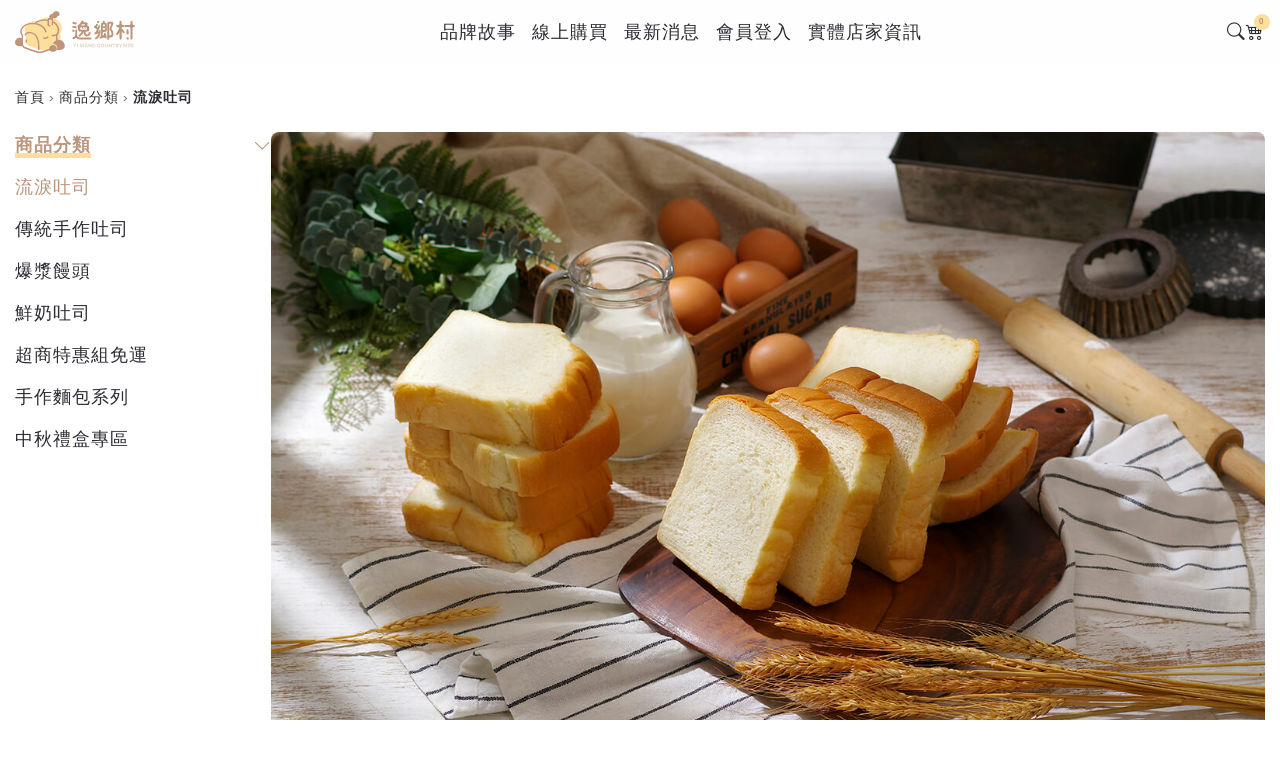

--- FILE ---
content_type: text/html; charset=UTF-8
request_url: https://www.yst.tw/product/catalogue/22
body_size: 7701
content:
<!doctype html>
<html lang="zh-TW">

<head>
    <head>
    <meta charset="utf-8">
    <meta http-equiv="X-UA-Compatible" content="IE=edge">
    <meta name="viewport" content="width=device-width, initial-scale=1, maximum-scale=1, user-scalable=0">
    <meta name="_token" content="WlLfzqvwjlmuFVBENVnHAOcaFvwSLWXcBStHIrzx">
    <meta name="theme-color" content="#be957b" media="(prefers-color-scheme: light)">
    <meta name="theme-color" content="#be957b" media="(prefers-color-scheme: dark)">
    <meta content="https://www.yst.tw/assets/yst/img/favico.png" itemprop="image">
    <!-- FavICON -->

    <link rel="shortcut icon" type="image/x-icon" href="https://www.yst.tw/assets/yst/img/favico.png" />
    <link rel="icon" type="image/x-icon" href="https://www.yst.tw/assets/yst/img/favico.png" />
    <link rel="Bookmark" href="https://www.yst.tw/assets/yst/img/favico.png" />
    <link rel="apple-touch-icon-precomposed" href="https://www.yst.tw/assets/yst/img/favico.png" />
    <link rel="apple-touch-icon-precomposed" sizes="72x72" href="https://www.yst.tw/assets/yst/img/favico.png" />
    <link rel="apple-touch-icon-precomposed" sizes="114x114" href="https://www.yst.tw/assets/yst/img/favico.png" />
    <link rel="apple-touch-icon-precomposed" sizes="144x144" href="https://www.yst.tw/assets/yst/img/favico.png" />

    <!-- Title -->
    <title>流淚吐司｜ YST 逸鄉村 </title>
                <meta name="title" content="流淚吐司">
        <meta name="description" content="指定日本製粉NIPPN凱薩琳麵粉製作 
保有著最柔軟蓬鬆的極致口感
輕輕撕開，看到每一絲麵包的彈性

讓常見的平民麵包『感受奢侈高貴感』" />
        <meta property="og:title" content="流淚吐司">
        <meta property="og:description" content="指定日本製粉NIPPN凱薩琳麵粉製作 
保有著最柔軟蓬鬆的極致口感
輕輕撕開，看到每一絲麵包的彈性

讓常見的平民麵包『感受奢侈高貴感』">
        <meta property="og:image" content="https://www.yst.tw/storage/media/liu_lei_tu_si_qing_jing_tu.jpg">
        <meta property="og:locale" content="zh_TW" />
        <meta property="og:locale:alternate" content="en" />
        <meta property="fb:app_id" content="">
    <meta property="og:site_name" content="YST 逸鄉村">
    <meta property="og:type" content="website">
    <meta property="og:url" content="https://www.yst.tw/product/catalogue/22">
    <meta name="author" content="YST 逸鄉村">
    <meta name="facebook-domain-verification" content="48cdrac6pvr19bmist3hvywzd7z9ir" />

    <!-- CSS -->
    <link href="/assets/yst/css/style.min.css?id=d6dbb0c87d86bbbc751a" rel="stylesheet">
    <style>
:root {
    --main-colour: #bd957b;
    --secondary-colour: #fddf9a;
    --font-main-colour: #000000;
    --font-main-secondary-colour: ;
  }
</style>
    </head>
    </head>

<body class="example">
    <div>
                <!-- Header -->
        <header class="d-flex justify-content-center align-items-center">

    <div class="overlay"></div>
    <div class="container d-flex justify-content-between align-items-center">
        <a href="/" class="logo">
            <img class="img-fluid" src="https://www.yst.tw/assets/yst/img/logo.svg" alt="">
        </a>
        <div class="menu-box d-flex justify-content-center align-items-center">
            <div class="menu-list small">
                <span class="drop-menu">
                    <div class="d-flex align-items-center justify-content-between">
                        <a href="/about" class="underline-link">品牌故事</a>
                        <span class="chevron"><i class="bi bi-chevron-up "></i></span>
                    </div>
                    <div style="display: none">
                        <div class="sub-items">
                            <a href="/about">關於我們</a>
                            <a href="/faq">常見問題</a>
                            <a href="/privacy">隱私政策</a>
                            <a href="/terms">服務條款</a>
                            <a href="/contact">聯絡我們</a>
                        </div>
                    </div>
                </span>
                <span class="drop-menu">
                    <div class="d-flex align-items-center justify-content-between">
                        <a href="/product/catalogue/22" class="underline-link">線上購買</a>
                        <span class="chevron"><i class="bi bi-chevron-up "></i></span>
                    </div>
                    <div style="display: none">
                        <div class="sub-items">
                                                            <a
                                    href="/product/catalogue/22-流淚吐司">流淚吐司</a>
                                                            <a
                                    href="/product/catalogue/23-傳統手作吐司">傳統手作吐司</a>
                                                            <a
                                    href="/product/catalogue/24-爆漿饅頭">爆漿饅頭</a>
                                                            <a
                                    href="/product/catalogue/25-鮮奶吐司">鮮奶吐司</a>
                                                            <a
                                    href="/product/catalogue/26-超商特惠組免運">超商特惠組免運</a>
                                                            <a
                                    href="/product/catalogue/27-手作麵包系列">手作麵包系列</a>
                                                            <a
                                    href="/product/catalogue/28-中秋禮盒專區">中秋禮盒專區</a>
                                                    </div>
                    </div>
                </span>
                <span class="drop-menu">
                    <div class="d-flex align-items-center justify-content-between">
                        <a href="/news" class="underline-link">最新消息</a>
                        <span class="chevron"><i class="bi bi-chevron-up "></i></span>
                    </div>
                    <div style="display: none">
                        <div class="sub-items">

                                                            <a href="/news/cat/7-實體店家資訊">實體店家資訊</a>
                                                            <a href="/news/cat/8-新聞媒體報導">新聞媒體報導</a>
                                                            <a href="/news/cat/9-最新優惠活動">最新優惠活動</a>
                            
                        </div>
                    </div>
                </span>
                                <span class="drop-menu">
                    <div class="d-flex align-items-center justify-content-between">
                        <a href="#log-in-box" data-toggle="modal" class="underline-link">會員登入</a>
                    </div>
                </span>
                                <span class="drop-menu">
                    <div class="d-flex align-items-center justify-content-between">
                        <a href="/news/cat/7-實體店家資訊" class="underline-link">實體店家資訊</a>
                        <span class="chevron"><i class="bi bi-chevron-up "></i></span>
                    </div>
                    <!-- <div style="display: none">
                        <div class="sub-items">
                                                            <a href="/product/brand/17-逸鄉村">逸鄉村</a>
                                                    </div>
                    </div> -->
                </span>
                            </div>
        </div>
        <div class="menu-tools d-flex align-items-center gap-3">
            <a href="#search-box" data-toggle="modal">
                <i class="bi bi-search"></i>
            </a>

            <a class="cartamt my-cart-icon" href="/cart">

                <i class="bi bi-cart4"></i>

                <div id="cartamt-num">0</div>
            </a>
            <span class="menu-bar ml-3">
                <span></span>
                <span></span>
                <span></span>
            </span>
        </div>
    </div>
    <div class="bg"></div>
</header>

        <div id="wrap">
                <section class="container my-3">
        <nav>
            <ol class="breadcrumb">
                <li class="breadcrumb-item"><a href="/">首頁</a></li>
                <li class="breadcrumb-item"><a href="/product/catalogue/22">商品分類</a></li>

                                    <li class="breadcrumb-item">流淚吐司</li>
                            </ol>
        </nav>
        <div class="catalogue-list two-side my-3">
            <div class="catalogue side-menu">
                <span class="drop-menu">
                    <div class="side-menu-title active">
                        <span class="title">商品分類</span>
                        <span class="chevron-arrow"><i class="bi bi-chevron-up "></i></span>
                    </div>
                    <div class="sub-items active">
                        <div class="d-flex flex-column">

                                                            
                                <a href="https://www.yst.tw/product/catalogue/22-%E6%B5%81%E6%B7%9A%E5%90%90%E5%8F%B8" class="active">流淚吐司</a>
                                                            
                                <a href="https://www.yst.tw/product/catalogue/23-%E5%82%B3%E7%B5%B1%E6%89%8B%E4%BD%9C%E5%90%90%E5%8F%B8" class="">傳統手作吐司</a>
                                                            
                                <a href="https://www.yst.tw/product/catalogue/24-%E7%88%86%E6%BC%BF%E9%A5%85%E9%A0%AD" class="">爆漿饅頭</a>
                                                            
                                <a href="https://www.yst.tw/product/catalogue/25-%E9%AE%AE%E5%A5%B6%E5%90%90%E5%8F%B8" class="">鮮奶吐司</a>
                                                            
                                <a href="https://www.yst.tw/product/catalogue/26-%E8%B6%85%E5%95%86%E7%89%B9%E6%83%A0%E7%B5%84%E5%85%8D%E9%81%8B" class="">超商特惠組免運</a>
                                                            
                                <a href="https://www.yst.tw/product/catalogue/27-%E6%89%8B%E4%BD%9C%E9%BA%B5%E5%8C%85%E7%B3%BB%E5%88%97" class="">手作麵包系列</a>
                                                            
                                <a href="https://www.yst.tw/product/catalogue/28-%E4%B8%AD%E7%A7%8B%E7%A6%AE%E7%9B%92" class="">中秋禮盒專區</a>
                                                    </div>
                    </div>
                </span>
                <!-- <span class="drop-menu">
                    <div class="side-menu-title">
                        <span class="title">合作品牌</span>
                        <span class="chevron-arrow"><i class="bi bi-chevron-up "></i></span>
                    </div>

                    <div class="sub-items">

                        <div class="d-flex flex-column">
                                                            <a href="/product/brand/17-逸鄉村">逸鄉村</a>
                                                    </div>

                    </div>
                </span> -->
            </div>
            <div class="list side-content">
                                                            <img class="banner" src="/storage/media/liu_lei_tu_si_qing_jing_tu.jpg"
                            alt="流淚吐司指定日本製粉NIPPN凱薩琳麵粉製作 
保有著最柔軟蓬鬆的極致口感
輕輕撕開，看到每一絲麵包的彈性

讓常見的平民麵包『感受奢侈高貴感』">
                                                    <div class="list-type-change d-flex flex-column flex-md-row align-items-center justify-content-between">
                    <h3>
                                                    流淚吐司
                                            </h3>
                    <!-- <div class="d-flex align-items-center justify-content-end" style="gap: 0.5rem;">
                        <span class="change-list-type grid-type active" title="圖文列表">
                            <i class="bi bi-grid"></i>
                        </span>
                        <span class="change-list-type list-type" title="清單列表">
                            <i class="bi bi-list-ul"></i>
                        </span>
                    </div> -->
                </div>
                <div class="position-relative px-5">
                    <div class="items-list swiper product-item-list">
                        <div class="item-box swiper-wrapper">
                                                            <div class="item swiper-slide" data-aos="fade-up">
  <div class="card">
    <a href="https://www.yst.tw/product/263-%E6%B5%81%E6%B7%9A%E5%90%90%E5%8F%B8">
                  <img class="img-fluid swiper-lazy" src="/storage/media/liu_lei_tu_si.%5B1%5D.jpg" alt="流淚吐司"
        onerror="this.src='https://www.yst.tw/assets/yst/img/img-error.png';">
                </a>
    <div class="card-body d-flex flex-column justify-content-between ">
      <div>
        <a href="https://www.yst.tw/product/brand/17-%E9%80%B8%E9%84%89%E6%9D%91">
          <h2 class="brand text-black-50">逸鄉村</h2>
        </a>
        <a href="https://www.yst.tw/product/263-%E6%B5%81%E6%B7%9A%E5%90%90%E5%8F%B8">
          <h2>流淚吐司</h2>
        </a>
      </div>
      <div class="d-flex justify-content-between align-items-center">
        <h2>
          <span class="d-block d-md-inline-block font-weight-bold" style="color: var(--main-colour);">
                        $
             160
          </span>
          <span class="d-block d-md-inline-block text-black-50 small">
            <del>$200</del>
          </span>
        </h2>

                <a class="btn btn-light add-cart-quick add-cart-taget" data-id="263">
          <i class="bi bi-cart-plus"></i></a>
              </div>

    </div>

  </div>
</div>                                                            <div class="item swiper-slide" data-aos="fade-up">
  <div class="card">
    <a href="https://www.yst.tw/product/264-%E6%B5%81%E6%B7%9A%E5%90%90%E5%8F%B83%E5%85%A5%E7%B5%84">
                  <img class="img-fluid swiper-lazy" src="/storage/media/liu_lei_tu_si.%5B1%5D.jpg" alt="流淚吐司 【3入組】"
        onerror="this.src='https://www.yst.tw/assets/yst/img/img-error.png';">
                </a>
    <div class="card-body d-flex flex-column justify-content-between ">
      <div>
        <a href="https://www.yst.tw/product/brand/17-%E9%80%B8%E9%84%89%E6%9D%91">
          <h2 class="brand text-black-50">逸鄉村</h2>
        </a>
        <a href="https://www.yst.tw/product/264-%E6%B5%81%E6%B7%9A%E5%90%90%E5%8F%B83%E5%85%A5%E7%B5%84">
          <h2>流淚吐司 【3入組】</h2>
        </a>
      </div>
      <div class="d-flex justify-content-between align-items-center">
        <h2>
          <span class="d-block d-md-inline-block font-weight-bold" style="color: var(--main-colour);">
                        $
             450
          </span>
          <span class="d-block d-md-inline-block text-black-50 small">
            <del>$600</del>
          </span>
        </h2>

                <a class="btn btn-light add-cart-quick add-cart-taget" data-id="264">
          <i class="bi bi-cart-plus"></i></a>
              </div>

    </div>

  </div>
</div>                                                            <div class="item swiper-slide" data-aos="fade-up">
  <div class="card">
    <a href="https://www.yst.tw/product/266-%E6%B5%81%E6%B7%9A%E5%90%90%E5%8F%B85%E5%85%A5%E7%B5%84">
                  <img class="img-fluid swiper-lazy" src="/storage/media/liu_lei_tu_si.%5B1%5D.jpg" alt="流淚吐司【5入組】"
        onerror="this.src='https://www.yst.tw/assets/yst/img/img-error.png';">
                </a>
    <div class="card-body d-flex flex-column justify-content-between ">
      <div>
        <a href="https://www.yst.tw/product/brand/17-%E9%80%B8%E9%84%89%E6%9D%91">
          <h2 class="brand text-black-50">逸鄉村</h2>
        </a>
        <a href="https://www.yst.tw/product/266-%E6%B5%81%E6%B7%9A%E5%90%90%E5%8F%B85%E5%85%A5%E7%B5%84">
          <h2>流淚吐司【5入組】</h2>
        </a>
      </div>
      <div class="d-flex justify-content-between align-items-center">
        <h2>
          <span class="d-block d-md-inline-block font-weight-bold" style="color: var(--main-colour);">
                        $
             700
          </span>
          <span class="d-block d-md-inline-block text-black-50 small">
            <del>$1000</del>
          </span>
        </h2>

                <a class="btn btn-light add-cart-quick add-cart-taget" data-id="266">
          <i class="bi bi-cart-plus"></i></a>
              </div>

    </div>

  </div>
</div>                                                    </div>
                    </div>
                    <div class="product-item-prev slider-button-prev w-auto" style="left: 0;">
                        <div class="icon"><i class="bi bi-arrow-left-short"></i></div>
                    </div>
                    <div class="product-item-next slider-button-next w-auto" style="right: 0;">
                        <div class="icon"><i class="bi bi-arrow-right-short"></i></div>
                    </div>
                </div>
            </div>
        </div>

    </section>
        </div>
    </div>

    <div id="animation-bg"></div>
    <!-- Footer -->
    <footer>
    <div class="container">
        <div class="d-flex gap-3 flex-column flex-lg-row align-items-end">
            <div class="w-100 d-flex justify-content-between flex-column flex-lg-row">
                <div class="w-100 mb-3">
                    <h5 class="mb-2 footer-title">關於網站</h5>
                    <div class="footer-text-link">
                        <a href="/about">關於我們</a>
                        <a href="/privacy">隱私條款</a>
                        <a href="/contact">聯絡我們</a>
                    </div>
                </div>
                <div class="w-100 mb-3">
                    <h5 class="mb-2 footer-title">購物說明</h5>
                    <div class="footer-text-link">
                        <a href="/event">所有活動</a>
                        <a href="/terms">服務條款</a>
                        <a href="/faq">常見問題</a>
                    </div>
                </div>
            </div>
            <div class="w-100 logo-box">
                <div class="box mx-3">
                    <a href="/">
                        <img class="img-fluid " src="https://www.yst.tw/assets/yst/img/logo.svg" alt="">
                    </a>
                    <p class="small mt-3">
                        <a href="/cdn-cgi/l/email-protection" class="__cf_email__" data-cfemail="f18582949fc1c7c0c9b1969c90989ddf929e9c">[email&#160;protected]</a> | 03-9592808<br>
                        Copyright © 2026 . All Rights Reserved.</p>
                </div>
            </div>
        </div>

        <div class="d-flex justify-content-center align-items-center gap-2 py-3 py-md-5">
            <a class="h3" target="_blank" href="https://www.facebook.com/yihsiangtsun?mibextid=LQQJ4d"><i class="bi bi-facebook"></i></a>
            <a class="h3" target="_blank" href="https://www.instagram.com/yihsiangtsun/"><i class="bi bi-instagram"></i></a>
            <a class="h3" target="_blank" href="https://lin.ee/Lsy0Ssa"><i class="bi bi-line"></i></a>
        </div>
    </div>
    <!-- Messenger 洽談外掛程式 Code -->
    <div id="fb-root"></div>

    <!-- Your 洽談外掛程式 code -->
    <div id="fb-customer-chat" class="fb-customerchat">
    </div>

    <script data-cfasync="false" src="/cdn-cgi/scripts/5c5dd728/cloudflare-static/email-decode.min.js"></script><script>
        var chatbox = document.getElementById('fb-customer-chat')
        chatbox.setAttribute("page_id", "159442751312760")
        chatbox.setAttribute("attribution", "biz_inbox");
    </script>

    <!-- Your SDK code -->
    <script>
        window.fbAsyncInit = function () {
            FB.init({
                xfbml: true,
                version: 'v14.0'
            })
        };

        (function (d, s, id) {
            var js, fjs = d.getElementsByTagName(s)[0]
            if (d.getElementById(id)) return
            js = d.createElement(s); js.id = id
            js.src = 'https://connect.facebook.net/zh_TW/sdk/xfbml.customerchat.js'
            fjs.parentNode.insertBefore(js, fjs)
        }(document, 'script', 'facebook-jssdk'));
    </script>
</footer>

    <div class="modal fade" id="search-box" tabindex="-1" aria-hidden="true">
    <div class="modal-dialog modal-dialog-scrollable modal-dialog-centered">
        <div class="bg-transparent border-0 modal-content">
            <form action="/product/search" method="get">
                <div class="input-group input-group-lg">
                    <input type="text" class="border-0 form-control" placeholder="找商品，輸入關鍵字" name="keyword">
                    <div class="input-group-append">
                        <button type="submit" class="btn btn-light">
                            <i class="bi bi-search"></i>
                        </button>
                    </div>
                </div>
            </form>
            <div class="tag-box">
                                    <a href="/product/catalogue/22-流淚吐司">流淚吐司</a>
                                    <a href="/product/catalogue/23-傳統手作吐司">傳統手作吐司</a>
                                    <a href="/product/catalogue/24-爆漿饅頭">爆漿饅頭</a>
                                    <a href="/product/catalogue/25-鮮奶吐司">鮮奶吐司</a>
                                    <a href="/product/catalogue/26-超商特惠組免運">超商特惠組免運</a>
                                    <a href="/product/catalogue/27-手作麵包系列">手作麵包系列</a>
                                    <a href="/product/catalogue/28-中秋禮盒專區">中秋禮盒專區</a>
                            </div>
        </div>
    </div>
</div>

<div class="modal fade" id="log-in-box" tabindex="-1" aria-hidden="true">
    <div class="modal-dialog modal-dialog-scrollable modal-dialog-centered">
        <div class="border-0 shadow modal-content">
            <div class="py-3 modal-body">
                <ul class="mb-5 nav justify-content-around">
                    <li class="nav-item">
                        <a class="nav-link small active" data-toggle="pill" href="#to-login">
                            登入會員
                        </a>
                    </li>
                    <li class="nav-item">
                        <a class="nav-link small" data-toggle="pill" href="#to-registered">
                            加入我們
                        </a>
                    </li>
                    <li class="nav-item">
                        <a class="nav-link small" data-toggle="pill" href="#forget-pw">
                            忘記密碼
                        </a>
                    </li>
                </ul>
                <div class="tab-content">
                    <div class="tab-pane show active" id="to-login">
                        <div class="mb-5 d-flex flex-column flex-sm-row justify-content-center social-login">
                            <a href="https://www.yst.tw/social-auth/facebook"
                                class="btn fb-btn d-flex justify-content-between align-items-center rounded-pill">
                                <i class="bi bi-facebook"></i>
                                <span class="w-100">使用 Facebook 註冊</span>
                            </a>
                            <a href="https://www.yst.tw/social-auth/line"
                                class="gap-2 btn line-btn d-flex justify-content-between align-items-center rounded-pill">
                                <i class="bi bi-line"></i>
                                <span class="w-100">使用 Line 註冊</span>
                            </a>
                        </div>
                        <form id="login_form" name="login_form" action="/member/login" method="post"
                            enctype="multipart/form-data" class="form">
                            <div class="mb-3 input-group border-bottom">
                                <span class="bg-transparent border-0 input-group-text"><i
                                        class="bi bi-phone"></i></span>
                                <input class="bg-transparent border-0 form-control" type="text" inputmode="tel"
                                    name="mobile" placeholder="註冊手機" id="phone">
                            </div>
                            <div class="mb-5 input-group border-bottom">
                                <span class="bg-transparent border-0 input-group-text"><i class="bi bi-key"></i></span>
                                <input class="bg-transparent border-0 form-control" type="password" name="password"
                                    placeholder="密碼">
                                <span class="bg-transparent border-0 show-password input-group-text">
                                    <i class="bi bi-eye" style="opacity: 0.5;"></i>
                                </span>

                            </div>
                            <button type="submit" class="mb-2 btn btn-block btn-custom rounded-pill">登入購物</button>
                            <input type="hidden" name="_token" value="WlLfzqvwjlmuFVBENVnHAOcaFvwSLWXcBStHIrzx">                        </form>

                    </div>
                    <div class="tab-pane " id="to-registered">

                        <form id="signup_form" name="signup_form" action="/member/signup" method="post"
                            enctype="multipart/form-data">
                            <div class="mb-3 input-group border-bottom">
                                <span class="bg-transparent border-0 input-group-text">
                                    <i class="bi bi-phone"></i>
                                </span>
                                <input class="bg-transparent border-0 form-control" type="text" inputmode="tel"
                                    name="mobile" placeholder="註冊手機">
                            </div>
                            <div class="mb-3 input-group border-bottom">
                                <span class="bg-transparent border-0 input-group-text">
                                    <i class="bi bi-key"></i>
                                </span>
                                <input class="bg-transparent border-0 form-control" type="password" name="password"
                                    placeholder="密碼">
                                <span class="bg-transparent border-0 show-password input-group-text">
                                    <i class="bi bi-eye" style="opacity: 0.5;"></i>
                                </span>
                            </div>
                            <div class="mb-5 input-group border-bottom">
                                <span class="bg-transparent border-0 input-group-text">
                                    <i class="bi bi-key-fill"></i>
                                </span>
                                <input class="bg-transparent border-0 form-control" type="password" name="password2"
                                    placeholder="確認密碼">
                                <span class="bg-transparent border-0 show-password input-group-text">
                                    <i class="bi bi-eye" style="opacity: 0.5;"></i>
                                </span>
                            </div>

                            <button type="submit" class="mb-2 btn btn-block btn-custom rounded-pill">確認註冊</button>
                            <input type="hidden" name="_token" value="WlLfzqvwjlmuFVBENVnHAOcaFvwSLWXcBStHIrzx">                        </form>
                        <div class="d-flex flex-column flex-sm-row justify-content-center social-login">
                            <a id="signup_fb"
                                class="btn rounded-pill fb-btn d-flex justify-content-between align-items-center"
                                href="#">
                                <i class="bi bi-facebook"></i>
                                <span class="w-100 d-flex justify-content-center align-items-center">
                                    以 Facebook 註冊
                                </span>
                            </a>
                            <a class="btn rounded-pill line-btn d-flex justify-content-between align-items-center"
                                href="/member/line/login">
                                <i class="bi bi-line"></i>
                                <span class="w-100 d-flex justify-content-center align-items-center">
                                    以 LINE 註冊
                                </span>
                            </a>
                        </div>
                    </div>
                    <div class="tab-pane " id="forget-pw">

                        <form action="/member/new_pw" method="post" id="forget_form" name="forget_form">
                            <div class="mb-5 input-group border-bottom">
                                <span class="bg-transparent border-0 input-group-text"><i
                                        class="bi bi-phone"></i></span>
                                <input class="bg-transparent border-0 form-control" type="text" inputmode="tel"
                                    placeholder="註冊手機" id="phone" name="mobile">
                            </div>
                            <button type="submit"
                                class="mb-2 btn btn-block btn-custom rounded-pill">重新發送密碼簡訊</button>
                            <input type="hidden" name="_token" value="WlLfzqvwjlmuFVBENVnHAOcaFvwSLWXcBStHIrzx">                        </form>

                    </div>
                </div>
            </div>
        </div>
    </div>
</div>


<div class="modal fade" id="cart-box" tabindex="-1" aria-hidden="true">
    <div class="modal-dialog modal-dialog-scrollable modal-dialog-centered">
        <div class="border-0 shadow modal-content">
            <div class="py-3 modal-body">
                <h6 class="text-center font-weight-bolder"><i class="bi bi-bag-check"></i> 已加入購物車</h6>
                <hr>
                <div class="gap-3 px-3 d-flex flex-column flex-sm-row">
                    <span class="item-img w-100"></span>
                    <div class="gap-3 d-flex align-items-center align-content-between w-100">
                        <span class="item-name"></span>
                        <span class="text-right w-25 text-nowarp"><i class="bi bi-x-lg"></i><span
                                class="qty">0</span></span>
                    </div>


                </div>
                <hr>
                <div class="d-flex align-items-end align-content-between">
                    <a class="mr-1 btn btn-block btn-custom" data-dismiss="modal">繼續購買</a>
                    <a class="ml-1 btn btn-block btn-custom" href="/cart">前往購物車</a>
                </div>
            </div>
        </div>
    </div>
</div>


<div class="modal fade" id="coupon-box" tabindex="-1" aria-hidden="true">
    <div class="modal-dialog modal-dialog-scrollable modal-dialog-centered">
        <div class="bg-transparent border-0 modal-content">
            <div class="input-group input-group-lg">
                <input type="text" class="border-0 form-control" name="coupon" placeholder="請輸入優惠代碼(區分大小寫)">
                <div class="input-group-append">
                    <span id="bt_coupon" class="btn btn-sm btn-primary small text-nowrap" title="使用優惠券">
                        使用
                    </span>
                </div>
            </div>
        </div>
    </div>
</div>
    
    <script src="https://www.yst.tw/assets/yst/js/jquery.min.js" type="text/javascript"></script>
<script src="https://www.yst.tw/assets/yst/js/popper.min.js" type="text/javascript"></script>
<script src="https://www.yst.tw/assets/yst/js/bootstrap.min.js" type="text/javascript"></script>
<script src="https://www.yst.tw/assets/yst/js/swiper-bundle.min.js" type="text/javascript"></script>
<script src="https://www.yst.tw/assets/yst/js/jquery.magnific-popup.min.js"></script>
<script src="https://www.yst.tw/assets/yst/js/gsap.min.js"></script>
<script src="https://www.yst.tw/assets/yst/js/TweenMax.min.js"></script>

<script src="https://www.yst.tw/assets/yst/plugins/jquery.form.min.js"></script>
<script src="https://www.yst.tw/assets/yst/plugins/jquery.lalavalidate.js"></script>
<script src="https://www.yst.tw/assets/yst/plugins/jquery.loading.min.js"></script>

<script src="https://www.yst.tw/assets/ec/facebook_login.js" type="text/javascript"></script>
<script src="/assets/ec/cart.min.js?id=58c4e228461f020f96f3" type="text/javascript"></script>
<script src="https://www.yst.tw/assets/ec/global.js" type="text/javascript"></script>
<script src="https://www.yst.tw/assets/yst/js/aos.js" type="text/javascript"></script>
<script src="https://www.yst.tw/assets/yst/js/main.js" type="text/javascript"></script>
<script src="https://connect.facebook.net/en_US/sdk.js"></script>

<script>
    var fb_app_id = '';

    $(document).ready(function () {
        $.ajaxSetup({
            headers: {
                'X-CSRF-TOKEN': $('meta[name="_token"]').attr('content')
            }
        });

        const isMobile = window.matchMedia("(any-pointer:coarse)").matches
        if (document.referrer.match(/^https?:\/\/([^\/]+\.)?facebook\.com(\/|$)/i) && isMobile) {
            $.ajax({
                type: 'post',
                url: 'https://www.yst.tw/referrer',
                data: {
                    referrer: 'facebook'
                },
                dataType: 'json'
            })
        }
    })

    var grid = [15, 9], //[colums, rows]
        tl = new TimelineMax({ repeat: -1, repeatDelay: 3 });

    function animateBoxes(from, axis, ease) {
        tl.staggerTo(".bba", 1.5, {
            scale: 0,
            y: "random(-500,500)",
            x: "random(-500,500)",
            yoyo: true,
            repeat: 1,
            borderRadius: 2 + 'rem',
            ease: Power3.easeInOut,
            stagger: {
                amount: 1.5,
                grid: grid,
                axis: axis,
                ease: ease,
                from: 'end',
            }
        });
    }

    buildGrid({ grid: grid, className: "bba", width: 1000, gutter: 15, parent: "#animation-bg" });

    animateBoxes("center");

    function buildGrid(vars) {
        vars = vars || {};
        var container = document.createElement("div"),
            rows = vars.grid[1] || 5,
            cols = vars.grid[0] || 5,
            width = vars.width || 100,
            gutter = vars.gutter || 1,
            className = vars.className || "",
            w = (width - cols * gutter) / cols,
            parent = (typeof (vars.parent) === "string") ? document.querySelector(vars.parent) : vars.parent ? vars.parent : document.body,
            css = "display: inline-block; margin: 0 " + (gutter / width * 100 / 3) + "% " + (gutter / width * 100 / 3) + "% 0; width: " + (w / width * 100) + "%;border-radius: 99rem;",
            l = rows * cols,
            i, box;
        for (i = 0; i < l; i++) {
            box = document.createElement("div");
            box.style.cssText = css;
            box.setAttribute("class", className);
            box.index = i;
            box.setAttribute("data-index", i);
            container.appendChild(box);
        }
        container.style.cssText = "width: 100% ;height:100%; line-height: 0; display:inline-block;";
        parent.appendChild(container);
        return container;
    }
    TweenMax.set(".bba", { rotation: 0.5, force3D: true });

    function loading() {
        $('body').loading({
            message: '處理中, 請稍侯...'
        });
    }

    function loaded() {
        $('body').loading('stop');
    }
</script>

    <script>
        var base_url = 'https://www.yst.tw';
    </script>

        <script>
        dataLayer.push({
            ecommerce: null
        });
        dataLayer.push({
            event: "view_item_list",
            ecommerce: {
                                    item_list_id: "catalogue-22",
                                                    item_list_name: "流淚吐司",
                                items: [
                                            {
                            item_id: "1366785",
                            item_name: "流淚吐司",
                            affiliation: "Qrious Official EC",
                            item_brand: "逸鄉村",
                            price: 160,
                            quantity: 1
                        },
                                            {
                            item_id: "1366786",
                            item_name: "流淚吐司 【3入組】",
                            affiliation: "Qrious Official EC",
                            item_brand: "逸鄉村",
                            price: 450,
                            quantity: 1
                        },
                                            {
                            item_id: "1366788",
                            item_name: "流淚吐司【5入組】",
                            affiliation: "Qrious Official EC",
                            item_brand: "逸鄉村",
                            price: 700,
                            quantity: 1
                        },
                                    ]
            }
        });



        gtag("event", "view_item_list", {
                            item_list_name: "流淚吐司",
            
            items: [
                                    {
                        item_id: "1366785",
                        item_name: "流淚吐司",
                        affiliation: "Qrious Official EC",
                        currency: "NTD",
                        item_brand: "逸鄉村",
                        price: 160,
                        quantity: 1
                    },
                                    {
                        item_id: "1366786",
                        item_name: "流淚吐司 【3入組】",
                        affiliation: "Qrious Official EC",
                        currency: "NTD",
                        item_brand: "逸鄉村",
                        price: 450,
                        quantity: 1
                    },
                                    {
                        item_id: "1366788",
                        item_name: "流淚吐司【5入組】",
                        affiliation: "Qrious Official EC",
                        currency: "NTD",
                        item_brand: "逸鄉村",
                        price: 700,
                        quantity: 1
                    },
                            ]
        });
    </script>

<script defer src="https://static.cloudflareinsights.com/beacon.min.js/vcd15cbe7772f49c399c6a5babf22c1241717689176015" integrity="sha512-ZpsOmlRQV6y907TI0dKBHq9Md29nnaEIPlkf84rnaERnq6zvWvPUqr2ft8M1aS28oN72PdrCzSjY4U6VaAw1EQ==" data-cf-beacon='{"version":"2024.11.0","token":"37ee019232564b498e74341bcfc5d733","r":1,"server_timing":{"name":{"cfCacheStatus":true,"cfEdge":true,"cfExtPri":true,"cfL4":true,"cfOrigin":true,"cfSpeedBrain":true},"location_startswith":null}}' crossorigin="anonymous"></script>
</body>

</html>


--- FILE ---
content_type: text/css
request_url: https://www.yst.tw/assets/yst/css/style.min.css?id=d6dbb0c87d86bbbc751a
body_size: 63272
content:
@charset "UTF-8";@import url(https://cdnjs.cloudflare.com/ajax/libs/bootstrap-icons/1.8.1/font/bootstrap-icons.min.css);:root{--purple:#bfa9db;--purple-light:#d1c9db;--light:#f8f9fa;--black:#323237;--blue:#48b0e5;--gold:#b7964a;--gold-light:#ccae67;--brown:#b39278;--brown-light:#fedf97;--indigo:#6610f2;--pink:#e83e8c;--red:#dc3545;--orange:#fd7e14;--yellow:#fff100;--green:#28a745;--green-dark:#859ba2;--green-light:#85aba2;--teal:#20c997;--cyan:#8ce;--white:#fff;--gray:#e0e0e0;--gray-dark:#343a40;--gray-light:#ececec;--primary:#048;--secondary:#6c757d;--success:#08bf5b;--info:#17a2b8;--warning:#ffc107;--danger:#c9191d;--dark:#2c2c34;--font-family-sans-serif:source-han-sans-traditional,-apple-system,BlinkMacSystemFont,"Segoe UI",Roboto,"Helvetica Neue",Arial,"Noto Sans",sans-serif,"Apple Color Emoji","Segoe UI Emoji","Segoe UI Symbol","Noto Color Emoji";--font-family-monospace:SFMono-Regular,Menlo,Monaco,Consolas,"Liberation Mono","Courier New",monospace}input:-webkit-autofill,input:-webkit-autofill:active,input:-webkit-autofill:focus,input:-webkit-autofill:hover{-webkit-box-shadow:0 0 0 30px #fff inset!important}*,:after,:before{box-sizing:border-box}::-moz-selection{background:var(--cyan);color:var(--white)}::selection{background:var(--cyan);color:var(--white)}html{font-family:sans-serif;line-height:1.15;-webkit-text-size-adjust:100%;-webkit-tap-highlight-color:transparent}article,aside,figcaption,figure,footer,header,hgroup,main,nav,section{display:block}body{margin:0;font-family:var(--font-family-sans-serif);letter-spacing:1px;font-weight:400;line-height:1.5;color:var(--dark);text-align:left}[tabindex="-1"]:focus:not(:focus-visible){outline:0!important}hr{box-sizing:content-box;height:0;overflow:visible}h1,h2,h3,h4,h5,h6,p{margin:0}abbr[data-original-title],abbr[title]{text-decoration:underline;-webkit-text-decoration:underline dotted;text-decoration:underline dotted;cursor:help;border-bottom:0;-webkit-text-decoration-skip-ink:none;text-decoration-skip-ink:none}address{margin-bottom:1rem;font-style:normal;line-height:inherit}dl,ol,ol ol,ol ul,ul,ul ol,ul ul{margin:0}dt{font-weight:700}dd{margin:0}blockquote{margin:0 0 1rem}b,strong{font-weight:bolder}small{font-size:80%}sub,sup{position:relative;font-size:75%;line-height:0;vertical-align:baseline}sub{bottom:-.25em}sup{top:-.5em}a{text-decoration:none;background-color:transparent}a,a:hover{color:var(--black)}a:not([href]):not([class]),a:not([href]):not([class]):hover{color:inherit;text-decoration:none}code,kbd,pre,samp{font-family:var(--font-family-monospace);font-size:1em}pre{margin-top:0;margin-bottom:1rem;overflow:auto;-ms-overflow-style:scrollbar}figure{margin:0 0 1rem}img{border-style:none}img,svg{vertical-align:middle}svg{overflow:hidden}table{border-collapse:collapse}caption{padding-top:.75rem;padding-bottom:.75rem;color:var(--secondary);text-align:left;caption-side:bottom}th{text-align:inherit;text-align:-webkit-match-parent}label{display:inline-block;margin-bottom:.5rem}button{border-radius:0}button:focus{outline:1px dotted;outline:5px auto -webkit-focus-ring-color}button,input,optgroup,select,textarea{margin:0;font-family:inherit;font-size:inherit;line-height:inherit}button,input{overflow:visible}button,select{text-transform:none}[role=button]{cursor:pointer}select{word-wrap:normal}[type=button],[type=reset],[type=submit],button{-webkit-appearance:button}[type=button]:not(:disabled),[type=reset]:not(:disabled),[type=submit]:not(:disabled),button:not(:disabled){cursor:pointer}[type=button]::-moz-focus-inner,[type=reset]::-moz-focus-inner,[type=submit]::-moz-focus-inner,button::-moz-focus-inner{padding:0;border-style:none}input[type=checkbox],input[type=radio]{box-sizing:border-box;padding:0}textarea{overflow:auto;resize:vertical}fieldset{min-width:0;padding:0;margin:0;border:0}legend{display:block;width:100%;max-width:100%;padding:0;margin-bottom:.5rem;font-size:1.5rem;line-height:inherit;color:inherit;white-space:normal}progress{vertical-align:baseline}[type=number]::-webkit-inner-spin-button,[type=number]::-webkit-outer-spin-button{height:auto}[type=search]{outline-offset:-2px;-webkit-appearance:none}[type=search]::-webkit-search-decoration{-webkit-appearance:none}::-webkit-file-upload-button{font:inherit;-webkit-appearance:button}output{display:inline-block}summary{display:list-item;cursor:pointer}template{display:none}[hidden]{display:none!important}.h1,.h2,.h3,.h4,.h5,.h6,h1,h2,h3,h4,h5,h6{font-weight:500}.h1,h1{font-size:2rem}.h2,h2{font-size:1.8rem}.h3,h3{font-size:1.7rem}.h4,h4{font-size:1.5rem}.h5,h5{font-size:1.25rem}.h6,h6{font-size:1rem}.lead{font-size:1.25rem;font-weight:300}.display-1{font-size:5.5rem}.display-1,.display-2{font-weight:300;line-height:1.2}.display-2{font-size:5rem}.display-3{font-size:4.25rem}.display-3,.display-4{font-weight:300;line-height:1.2}.display-4{font-size:3rem}.display-5{font-size:2.25rem}.display-5,.display-6{font-weight:300;line-height:1.2}.display-6{font-size:1.25rem}@media (max-width:991.98px){.display-1{font-size:5rem}.display-1,.display-2{font-weight:300;line-height:1.2}.display-2{font-size:4rem}.display-3{font-size:3rem}.display-3,.display-4{font-weight:300;line-height:1.2}.display-4{font-size:2rem}.display-5{font-size:1.25rem}.display-5,.display-6{font-weight:300;line-height:1.2}.display-6{font-size:1rem}}hr{margin-top:1rem;margin-bottom:1rem;border:0;border-top:1px solid rgba(0,0,0,.1)}.small,small{font-size:82%;font-weight:400}.mark,mark{padding:.2em;background-color:#fcf8e3}.list-inline,.list-unstyled{padding-left:0;list-style:none}.list-inline-item{display:inline-block}.list-inline-item:not(:last-child){margin-right:.5rem}.initialism{font-size:90%;text-transform:uppercase}.blockquote{margin-bottom:1rem;font-size:1.25rem}.blockquote-footer{display:block;font-size:80%;color:var(--secondary)}.blockquote-footer:before{content:"— "}.img-fluid,.img-thumbnail{max-width:100%;height:auto}.img-thumbnail{padding:.25rem;background-color:var(--white);border:1px solid #dee2e6;border-radius:.25rem}.figure{display:inline-block}.figure-img{margin-bottom:.5rem;line-height:1}.figure-caption{font-size:90%;color:var(--secondary)}code{font-size:87.5%;color:#e83e8c;word-wrap:break-word}a>code{color:inherit}kbd{padding:.2rem .4rem;font-size:87.5%;color:var(--white);background-color:#212529;border-radius:.2rem}kbd kbd{padding:0;font-size:100%;font-weight:700}pre{display:block;font-size:87.5%;color:#212529}pre code{font-size:inherit;color:inherit;word-break:normal}.pre-scrollable{max-height:340px;overflow-y:scroll}.container,.container-fluid,.container-lg,.container-md,.container-sm,.container-xl{width:100%;padding-right:15px;padding-left:15px;margin-right:auto;margin-left:auto}@media (min-width:576px){.container,.container-sm{max-width:100%}}@media (min-width:768px){.container,.container-md,.container-sm{max-width:738px}}@media (min-width:992px){.container,.container-lg,.container-md,.container-sm{max-width:962px}}@media (min-width:1280px){.container,.container-lg,.container-md,.container-sm,.container-xl{max-width:1280px}}.row{display:flex;flex-wrap:wrap;margin-right:-15px;margin-left:-15px}.no-gutters{margin-right:0;margin-left:0}.no-gutters>.col,.no-gutters>[class*=col-]{padding-right:0;padding-left:0}.col,.col-1,.col-10,.col-11,.col-12,.col-2,.col-3,.col-4,.col-5,.col-6,.col-7,.col-8,.col-9,.col-auto,.col-lg,.col-lg-1,.col-lg-10,.col-lg-11,.col-lg-12,.col-lg-2,.col-lg-3,.col-lg-4,.col-lg-5,.col-lg-6,.col-lg-7,.col-lg-8,.col-lg-9,.col-lg-auto,.col-md,.col-md-1,.col-md-10,.col-md-11,.col-md-12,.col-md-2,.col-md-3,.col-md-4,.col-md-5,.col-md-6,.col-md-7,.col-md-8,.col-md-9,.col-md-auto,.col-sm,.col-sm-1,.col-sm-10,.col-sm-11,.col-sm-12,.col-sm-2,.col-sm-3,.col-sm-4,.col-sm-5,.col-sm-6,.col-sm-7,.col-sm-8,.col-sm-9,.col-sm-auto,.col-xl,.col-xl-1,.col-xl-10,.col-xl-11,.col-xl-12,.col-xl-2,.col-xl-3,.col-xl-4,.col-xl-5,.col-xl-6,.col-xl-7,.col-xl-8,.col-xl-9,.col-xl-auto{position:relative;width:100%;padding-right:15px;padding-left:15px}.col{flex-basis:0;flex-grow:1;max-width:100%}.row-cols-1>*{flex:0 0 100%;max-width:100%}.row-cols-2>*{flex:0 0 50%;max-width:50%}.row-cols-3>*{flex:0 0 33.333333%;max-width:33.333333%}.row-cols-4>*{flex:0 0 25%;max-width:25%}.row-cols-5>*{flex:0 0 20%;max-width:20%}.row-cols-6>*{flex:0 0 16.666667%;max-width:16.666667%}.col-auto{flex:0 0 auto;width:auto;max-width:100%}.col-1{flex:0 0 8.333333%;max-width:8.333333%}.col-2{flex:0 0 16.666667%;max-width:16.666667%}.col-3{flex:0 0 25%;max-width:25%}.col-4{flex:0 0 33.333333%;max-width:33.333333%}.col-5{flex:0 0 41.666667%;max-width:41.666667%}.col-6{flex:0 0 50%;max-width:50%}.col-7{flex:0 0 58.333333%;max-width:58.333333%}.col-8{flex:0 0 66.666667%;max-width:66.666667%}.col-9{flex:0 0 75%;max-width:75%}.col-10{flex:0 0 83.333333%;max-width:83.333333%}.col-11{flex:0 0 91.666667%;max-width:91.666667%}.col-12{flex:0 0 100%;max-width:100%}.order-first{order:-1}.order-last{order:13}.order-0{order:0}.order-1{order:1}.order-2{order:2}.order-3{order:3}.order-4{order:4}.order-5{order:5}.order-6{order:6}.order-7{order:7}.order-8{order:8}.order-9{order:9}.order-10{order:10}.order-11{order:11}.order-12{order:12}.offset-1{margin-left:8.333333%}.offset-2{margin-left:16.666667%}.offset-3{margin-left:25%}.offset-4{margin-left:33.333333%}.offset-5{margin-left:41.666667%}.offset-6{margin-left:50%}.offset-7{margin-left:58.333333%}.offset-8{margin-left:66.666667%}.offset-9{margin-left:75%}.offset-10{margin-left:83.333333%}.offset-11{margin-left:91.666667%}@media (min-width:576px){.col-sm{flex-basis:0;flex-grow:1;max-width:100%}.row-cols-sm-1>*{flex:0 0 100%;max-width:100%}.row-cols-sm-2>*{flex:0 0 50%;max-width:50%}.row-cols-sm-3>*{flex:0 0 33.333333%;max-width:33.333333%}.row-cols-sm-4>*{flex:0 0 25%;max-width:25%}.row-cols-sm-5>*{flex:0 0 20%;max-width:20%}.row-cols-sm-6>*{flex:0 0 16.666667%;max-width:16.666667%}.col-sm-auto{flex:0 0 auto;width:auto;max-width:100%}.col-sm-1{flex:0 0 8.333333%;max-width:8.333333%}.col-sm-2{flex:0 0 16.666667%;max-width:16.666667%}.col-sm-3{flex:0 0 25%;max-width:25%}.col-sm-4{flex:0 0 33.333333%;max-width:33.333333%}.col-sm-5{flex:0 0 41.666667%;max-width:41.666667%}.col-sm-6{flex:0 0 50%;max-width:50%}.col-sm-7{flex:0 0 58.333333%;max-width:58.333333%}.col-sm-8{flex:0 0 66.666667%;max-width:66.666667%}.col-sm-9{flex:0 0 75%;max-width:75%}.col-sm-10{flex:0 0 83.333333%;max-width:83.333333%}.col-sm-11{flex:0 0 91.666667%;max-width:91.666667%}.col-sm-12{flex:0 0 100%;max-width:100%}.order-sm-first{order:-1}.order-sm-last{order:13}.order-sm-0{order:0}.order-sm-1{order:1}.order-sm-2{order:2}.order-sm-3{order:3}.order-sm-4{order:4}.order-sm-5{order:5}.order-sm-6{order:6}.order-sm-7{order:7}.order-sm-8{order:8}.order-sm-9{order:9}.order-sm-10{order:10}.order-sm-11{order:11}.order-sm-12{order:12}.offset-sm-0{margin-left:0}.offset-sm-1{margin-left:8.333333%}.offset-sm-2{margin-left:16.666667%}.offset-sm-3{margin-left:25%}.offset-sm-4{margin-left:33.333333%}.offset-sm-5{margin-left:41.666667%}.offset-sm-6{margin-left:50%}.offset-sm-7{margin-left:58.333333%}.offset-sm-8{margin-left:66.666667%}.offset-sm-9{margin-left:75%}.offset-sm-10{margin-left:83.333333%}.offset-sm-11{margin-left:91.666667%}}@media (min-width:768px){.col-md{flex-basis:0;flex-grow:1;max-width:100%}.row-cols-md-1>*{flex:0 0 100%;max-width:100%}.row-cols-md-2>*{flex:0 0 50%;max-width:50%}.row-cols-md-3>*{flex:0 0 33.333333%;max-width:33.333333%}.row-cols-md-4>*{flex:0 0 25%;max-width:25%}.row-cols-md-5>*{flex:0 0 20%;max-width:20%}.row-cols-md-6>*{flex:0 0 16.666667%;max-width:16.666667%}.col-md-auto{flex:0 0 auto;width:auto;max-width:100%}.col-md-1{flex:0 0 8.333333%;max-width:8.333333%}.col-md-2{flex:0 0 16.666667%;max-width:16.666667%}.col-md-3{flex:0 0 25%;max-width:25%}.col-md-4{flex:0 0 33.333333%;max-width:33.333333%}.col-md-5{flex:0 0 41.666667%;max-width:41.666667%}.col-md-6{flex:0 0 50%;max-width:50%}.col-md-7{flex:0 0 58.333333%;max-width:58.333333%}.col-md-8{flex:0 0 66.666667%;max-width:66.666667%}.col-md-9{flex:0 0 75%;max-width:75%}.col-md-10{flex:0 0 83.333333%;max-width:83.333333%}.col-md-11{flex:0 0 91.666667%;max-width:91.666667%}.col-md-12{flex:0 0 100%;max-width:100%}.order-md-first{order:-1}.order-md-last{order:13}.order-md-0{order:0}.order-md-1{order:1}.order-md-2{order:2}.order-md-3{order:3}.order-md-4{order:4}.order-md-5{order:5}.order-md-6{order:6}.order-md-7{order:7}.order-md-8{order:8}.order-md-9{order:9}.order-md-10{order:10}.order-md-11{order:11}.order-md-12{order:12}.offset-md-0{margin-left:0}.offset-md-1{margin-left:8.333333%}.offset-md-2{margin-left:16.666667%}.offset-md-3{margin-left:25%}.offset-md-4{margin-left:33.333333%}.offset-md-5{margin-left:41.666667%}.offset-md-6{margin-left:50%}.offset-md-7{margin-left:58.333333%}.offset-md-8{margin-left:66.666667%}.offset-md-9{margin-left:75%}.offset-md-10{margin-left:83.333333%}.offset-md-11{margin-left:91.666667%}}@media (min-width:992px){.col-lg{flex-basis:0;flex-grow:1;max-width:100%}.row-cols-lg-1>*{flex:0 0 100%;max-width:100%}.row-cols-lg-2>*{flex:0 0 50%;max-width:50%}.row-cols-lg-3>*{flex:0 0 33.333333%;max-width:33.333333%}.row-cols-lg-4>*{flex:0 0 25%;max-width:25%}.row-cols-lg-5>*{flex:0 0 20%;max-width:20%}.row-cols-lg-6>*{flex:0 0 16.666667%;max-width:16.666667%}.col-lg-auto{flex:0 0 auto;width:auto;max-width:100%}.col-lg-1{flex:0 0 8.333333%;max-width:8.333333%}.col-lg-2{flex:0 0 16.666667%;max-width:16.666667%}.col-lg-3{flex:0 0 25%;max-width:25%}.col-lg-4{flex:0 0 33.333333%;max-width:33.333333%}.col-lg-5{flex:0 0 41.666667%;max-width:41.666667%}.col-lg-6{flex:0 0 50%;max-width:50%}.col-lg-7{flex:0 0 58.333333%;max-width:58.333333%}.col-lg-8{flex:0 0 66.666667%;max-width:66.666667%}.col-lg-9{flex:0 0 75%;max-width:75%}.col-lg-10{flex:0 0 83.333333%;max-width:83.333333%}.col-lg-11{flex:0 0 91.666667%;max-width:91.666667%}.col-lg-12{flex:0 0 100%;max-width:100%}.order-lg-first{order:-1}.order-lg-last{order:13}.order-lg-0{order:0}.order-lg-1{order:1}.order-lg-2{order:2}.order-lg-3{order:3}.order-lg-4{order:4}.order-lg-5{order:5}.order-lg-6{order:6}.order-lg-7{order:7}.order-lg-8{order:8}.order-lg-9{order:9}.order-lg-10{order:10}.order-lg-11{order:11}.order-lg-12{order:12}.offset-lg-0{margin-left:0}.offset-lg-1{margin-left:8.333333%}.offset-lg-2{margin-left:16.666667%}.offset-lg-3{margin-left:25%}.offset-lg-4{margin-left:33.333333%}.offset-lg-5{margin-left:41.666667%}.offset-lg-6{margin-left:50%}.offset-lg-7{margin-left:58.333333%}.offset-lg-8{margin-left:66.666667%}.offset-lg-9{margin-left:75%}.offset-lg-10{margin-left:83.333333%}.offset-lg-11{margin-left:91.666667%}}@media (min-width:1280px){.col-xl{flex-basis:0;flex-grow:1;max-width:100%}.row-cols-xl-1>*{flex:0 0 100%;max-width:100%}.row-cols-xl-2>*{flex:0 0 50%;max-width:50%}.row-cols-xl-3>*{flex:0 0 33.333333%;max-width:33.333333%}.row-cols-xl-4>*{flex:0 0 25%;max-width:25%}.row-cols-xl-5>*{flex:0 0 20%;max-width:20%}.row-cols-xl-6>*{flex:0 0 16.666667%;max-width:16.666667%}.col-xl-auto{flex:0 0 auto;width:auto;max-width:100%}.col-xl-1{flex:0 0 8.333333%;max-width:8.333333%}.col-xl-2{flex:0 0 16.666667%;max-width:16.666667%}.col-xl-3{flex:0 0 25%;max-width:25%}.col-xl-4{flex:0 0 33.333333%;max-width:33.333333%}.col-xl-5{flex:0 0 41.666667%;max-width:41.666667%}.col-xl-6{flex:0 0 50%;max-width:50%}.col-xl-7{flex:0 0 58.333333%;max-width:58.333333%}.col-xl-8{flex:0 0 66.666667%;max-width:66.666667%}.col-xl-9{flex:0 0 75%;max-width:75%}.col-xl-10{flex:0 0 83.333333%;max-width:83.333333%}.col-xl-11{flex:0 0 91.666667%;max-width:91.666667%}.col-xl-12{flex:0 0 100%;max-width:100%}.order-xl-first{order:-1}.order-xl-last{order:13}.order-xl-0{order:0}.order-xl-1{order:1}.order-xl-2{order:2}.order-xl-3{order:3}.order-xl-4{order:4}.order-xl-5{order:5}.order-xl-6{order:6}.order-xl-7{order:7}.order-xl-8{order:8}.order-xl-9{order:9}.order-xl-10{order:10}.order-xl-11{order:11}.order-xl-12{order:12}.offset-xl-0{margin-left:0}.offset-xl-1{margin-left:8.333333%}.offset-xl-2{margin-left:16.666667%}.offset-xl-3{margin-left:25%}.offset-xl-4{margin-left:33.333333%}.offset-xl-5{margin-left:41.666667%}.offset-xl-6{margin-left:50%}.offset-xl-7{margin-left:58.333333%}.offset-xl-8{margin-left:66.666667%}.offset-xl-9{margin-left:75%}.offset-xl-10{margin-left:83.333333%}.offset-xl-11{margin-left:91.666667%}}.table{width:100%;margin-bottom:1rem;color:#212529}.table td,.table th{padding:.75rem;vertical-align:top;border-top:1px solid #dee2e6}.table thead th{vertical-align:bottom;border-bottom:2px solid #dee2e6}.table tbody+tbody{border-top:2px solid #dee2e6}.table-sm td,.table-sm th{padding:.3rem}.table-bordered,.table-bordered td,.table-bordered th{border:1px solid #dee2e6}.table-bordered thead td,.table-bordered thead th{border-bottom-width:2px}.table-borderless tbody+tbody,.table-borderless td,.table-borderless th,.table-borderless thead th{border:0}.table-striped tbody tr:nth-of-type(odd){background-color:rgba(0,0,0,.05)}.table-hover tbody tr:hover{color:#212529;background-color:rgba(0,0,0,.075)}.table-primary,.table-primary>td,.table-primary>th{background-color:#b8daff}.table-primary tbody+tbody,.table-primary td,.table-primary th,.table-primary thead th{border-color:#7abaff}.table-hover .table-primary:hover,.table-hover .table-primary:hover>td,.table-hover .table-primary:hover>th{background-color:#9fcdff}.table-secondary,.table-secondary>td,.table-secondary>th{background-color:#d6d8db}.table-secondary tbody+tbody,.table-secondary td,.table-secondary th,.table-secondary thead th{border-color:#b3b7bb}.table-hover .table-secondary:hover,.table-hover .table-secondary:hover>td,.table-hover .table-secondary:hover>th{background-color:#c8cbcf}.table-success,.table-success>td,.table-success>th{background-color:#c3e6cb}.table-success tbody+tbody,.table-success td,.table-success th,.table-success thead th{border-color:#8fd19e}.table-hover .table-success:hover,.table-hover .table-success:hover>td,.table-hover .table-success:hover>th{background-color:#b1dfbb}.table-info,.table-info>td,.table-info>th{background-color:#bee5eb}.table-info tbody+tbody,.table-info td,.table-info th,.table-info thead th{border-color:#86cfda}.table-hover .table-info:hover,.table-hover .table-info:hover>td,.table-hover .table-info:hover>th{background-color:#abdde5}.table-warning,.table-warning>td,.table-warning>th{background-color:#ffeeba}.table-warning tbody+tbody,.table-warning td,.table-warning th,.table-warning thead th{border-color:#ffdf7e}.table-hover .table-warning:hover,.table-hover .table-warning:hover>td,.table-hover .table-warning:hover>th{background-color:#ffe8a1}.table-danger,.table-danger>td,.table-danger>th{background-color:#f5c6cb}.table-danger tbody+tbody,.table-danger td,.table-danger th,.table-danger thead th{border-color:#ed969e}.table-hover .table-danger:hover,.table-hover .table-danger:hover>td,.table-hover .table-danger:hover>th{background-color:#f1b0b7}.table-light,.table-light>td,.table-light>th{background-color:#fdfdfe}.table-light tbody+tbody,.table-light td,.table-light th,.table-light thead th{border-color:#fbfcfc}.table-hover .table-light:hover,.table-hover .table-light:hover>td,.table-hover .table-light:hover>th{background-color:#ececf6}.table-dark,.table-dark>td,.table-dark>th{background-color:#2c2c34}.table-dark tbody+tbody,.table-dark td,.table-dark th,.table-dark thead th{border-color:#95999c}.table-hover .table-dark:hover,.table-hover .table-dark:hover>td,.table-hover .table-dark:hover>th{background-color:#b9bbbe}.table-active,.table-active>td,.table-active>th,.table-hover .table-active:hover,.table-hover .table-active:hover>td,.table-hover .table-active:hover>th{background-color:rgba(0,0,0,.075)}.table .thead-dark th{color:var(--white);background-color:var(--dark);border-color:#454d55}.table .thead-light th{color:#495057;background-color:#e9ecef;border-color:#dee2e6}.table-dark{color:var(--white);background-color:var(--dark)}.table-dark td,.table-dark th,.table-dark thead th{border-color:#454d55}.table-dark.table-bordered{border:0}.table-dark.table-striped tbody tr:nth-of-type(odd){background-color:hsla(0,0%,100%,.05)}.table-dark.table-hover tbody tr:hover{color:var(--white);background-color:hsla(0,0%,100%,.075)}@media (max-width:575.98px){.table-responsive-sm{display:block;width:100%;overflow-x:auto;-webkit-overflow-scrolling:touch}.table-responsive-sm>.table-bordered{border:0}}@media (max-width:767.98px){.table-responsive-md{display:block;width:100%;overflow-x:auto;-webkit-overflow-scrolling:touch}.table-responsive-md>.table-bordered{border:0}}@media (max-width:991.98px){.table-responsive-lg{display:block;width:100%;overflow-x:auto;-webkit-overflow-scrolling:touch}.table-responsive-lg>.table-bordered{border:0}}@media (max-width:1199.98px){.table-responsive-xl{display:block;width:100%;overflow-x:auto;-webkit-overflow-scrolling:touch}.table-responsive-xl>.table-bordered{border:0}}.table-responsive{display:block;width:100%;overflow-x:auto;-webkit-overflow-scrolling:touch}.table-responsive>.table-bordered{border:0}.form-control{display:block;width:100%;height:calc(1.5em + .75rem + 2px);padding:.375rem .75rem;font-size:1rem;font-weight:400;line-height:1.5;color:#495057;background-color:var(--white);background-clip:padding-box;border:1px solid #ced4da;border-radius:.25rem;transition:border-color .15s ease-in-out,box-shadow .15s ease-in-out}@media (prefers-reduced-motion:reduce){.form-control{transition:none}}.form-control::-ms-expand{background-color:transparent;border:0}.form-control:-moz-focusring{color:transparent;text-shadow:0 0 0 #495057}.form-control:focus{color:#495057;background-color:var(--white);border-color:#80bdff;outline:0;box-shadow:0 0 0 .2rem rgba(0,123,255,.25)}.form-control::-moz-placeholder{color:var(--secondary);opacity:1}.form-control:-ms-input-placeholder{color:var(--secondary);opacity:1}.form-control::placeholder{color:var(--secondary);opacity:1}.form-control:disabled,.form-control[readonly]{background-color:transparent;opacity:1}input[type=date].form-control,input[type=datetime-local].form-control,input[type=month].form-control,input[type=time].form-control{-webkit-appearance:none;-moz-appearance:none;appearance:none}select.form-control:focus::-ms-value{color:#495057;background-color:var(--white)}.form-control-file,.form-control-range{display:block;width:100%}.col-form-label{padding-top:calc(.375rem + 1px);padding-bottom:calc(.375rem + 1px);margin-bottom:0;font-size:inherit;line-height:1.5}.col-form-label-lg{padding-top:calc(.5rem + 1px);padding-bottom:calc(.5rem + 1px);font-size:1.25rem;line-height:1.5}.col-form-label-sm{padding-top:calc(.25rem + 1px);padding-bottom:calc(.25rem + 1px);font-size:.875rem;line-height:1.5}.form-control-plaintext{display:block;width:100%;padding:.375rem 0;margin-bottom:0;font-size:1rem;line-height:1.5;color:#212529;background-color:transparent;border:solid transparent;border-width:1px 0}.form-control-plaintext.form-control-lg,.form-control-plaintext.form-control-sm{padding-right:0;padding-left:0}.form-control-sm{height:calc(1.5em + .5rem + 2px);padding:.25rem .5rem;font-size:.875rem;line-height:1.5;border-radius:.2rem}.form-control-lg{height:calc(1.5em + 1rem + 2px);padding:.5rem 1rem;font-size:1.25rem;line-height:1.5;border-radius:.3rem}select.form-control[multiple],select.form-control[size],textarea.form-control{height:auto}.form-group{margin-bottom:1rem}.form-text{display:block;margin-top:.25rem}.form-row{display:flex;flex-wrap:wrap;margin-right:-5px;margin-left:-5px}.form-row>.col,.form-row>[class*=col-]{padding-right:5px;padding-left:5px}.form-check{position:relative;display:block;padding-left:1.25rem}.form-check-input{position:absolute;margin-top:.3rem;margin-left:-1.25rem}.form-check-input:disabled~.form-check-label,.form-check-input[disabled]~.form-check-label{color:var(--secondary)}.form-check-label{margin-bottom:0}.form-check-inline{display:inline-flex;align-items:center;padding-left:0;margin-right:.75rem}.form-check-inline .form-check-input{position:static;margin-top:0;margin-right:.3125rem;margin-left:0}.valid-feedback{display:none;width:100%;margin-top:.25rem;font-size:80%;color:var(--success)}.valid-tooltip{position:absolute;top:100%;left:0;z-index:5;display:none;max-width:100%;padding:.25rem .5rem;margin-top:.1rem;font-size:.875rem;line-height:1.5;color:var(--white);background-color:rgba(40,167,69,.9);border-radius:.25rem}.is-valid~.valid-feedback,.is-valid~.valid-tooltip,.was-validated :valid~.valid-feedback,.was-validated :valid~.valid-tooltip{display:block}.form-control.is-valid,.was-validated .form-control:valid{border-color:var(--success);padding-right:calc(1.5em + .75rem);background-image:url("data:image/svg + xml,%3csvg xmlns='http://www.w3.org/2000/svg' width='8' height='8' viewBox='0 0 8 8'%3e%3cpath fill='%2328a745' d='M2.3 6.73L.6 4.53c-.4-1.04.46-1.4 1.1-.8l1.1 1.4 3.4-3.8c.6-.63 1.6-.27 1.2.7l-4 4.6c-.43.5-.8.4-1.1.1z'/%3e%3c/svg%3e");background-repeat:no-repeat;background-position:right calc(.375em + .1875rem) center;background-size:calc(.75em + .375rem) calc(.75em + .375rem)}.form-control.is-valid:focus,.was-validated .form-control:valid:focus{border-color:var(--success);box-shadow:0 0 0 .2rem rgba(40,167,69,.25)}.was-validated textarea.form-control:valid,textarea.form-control.is-valid{padding-right:calc(1.5em + .75rem);background-position:top calc(.375em + .1875rem) right calc(.375em + .1875rem)}.custom-select.is-valid,.was-validated .custom-select:valid{border-color:var(--success);padding-right:calc(.75em + 2.3125rem);background:url("data:image/svg + xml,%3csvg xmlns='http://www.w3.org/2000/svg' width='4' height='5' viewBox='0 0 4 5'%3e%3cpath fill='%23343a40' d='M2 0L0 2h4zm0 5L0 3h4z'/%3e%3c/svg%3e") no-repeat right .75rem center/8px 10px,url("data:image/svg + xml,%3csvg xmlns='http://www.w3.org/2000/svg' width='8' height='8' viewBox='0 0 8 8'%3e%3cpath fill='%2328a745' d='M2.3 6.73L.6 4.53c-.4-1.04.46-1.4 1.1-.8l1.1 1.4 3.4-3.8c.6-.63 1.6-.27 1.2.7l-4 4.6c-.43.5-.8.4-1.1.1z'/%3e%3c/svg%3e") var(--white) no-repeat center right 1.75rem/calc(.75em + .375rem) calc(.75em + .375rem)}.custom-select.is-valid:focus,.was-validated .custom-select:valid:focus{border-color:var(--success);box-shadow:0 0 0 .2rem rgba(40,167,69,.25)}.form-check-input.is-valid~.form-check-label,.was-validated .form-check-input:valid~.form-check-label{color:var(--success)}.form-check-input.is-valid~.valid-feedback,.form-check-input.is-valid~.valid-tooltip,.was-validated .form-check-input:valid~.valid-feedback,.was-validated .form-check-input:valid~.valid-tooltip{display:block}.custom-control-input.is-valid~.custom-control-label,.was-validated .custom-control-input:valid~.custom-control-label{color:var(--success)}.custom-control-input.is-valid~.custom-control-label:before,.was-validated .custom-control-input:valid~.custom-control-label:before{border-color:var(--success)}.custom-control-input.is-valid:checked~.custom-control-label:before,.was-validated .custom-control-input:valid:checked~.custom-control-label:before{border-color:#34ce57;background-color:#34ce57}.custom-control-input.is-valid:focus~.custom-control-label:before,.was-validated .custom-control-input:valid:focus~.custom-control-label:before{box-shadow:0 0 0 .2rem rgba(40,167,69,.25)}.custom-control-input.is-valid:focus:not(:checked)~.custom-control-label:before,.custom-file-input.is-valid~.custom-file-label,.was-validated .custom-control-input:valid:focus:not(:checked)~.custom-control-label:before,.was-validated .custom-file-input:valid~.custom-file-label{border-color:var(--success)}.custom-file-input.is-valid:focus~.custom-file-label,.was-validated .custom-file-input:valid:focus~.custom-file-label{border-color:var(--success);box-shadow:0 0 0 .2rem rgba(40,167,69,.25)}.invalid-feedback{display:none;width:100%;margin-top:.25rem;font-size:80%;color:var(--danger)}.invalid-tooltip{position:absolute;top:100%;left:0;z-index:5;display:none;max-width:100%;padding:.25rem .5rem;margin-top:.1rem;font-size:.875rem;line-height:1.5;color:var(--white);background-color:rgba(220,53,69,.9);border-radius:.25rem}.is-invalid~.invalid-feedback,.is-invalid~.invalid-tooltip,.was-validated :invalid~.invalid-feedback,.was-validated :invalid~.invalid-tooltip{display:block}.form-control.is-invalid,.was-validated .form-control:invalid{border-color:var(--danger);padding-right:calc(1.5em + .75rem);background-image:url("data:image/svg + xml,%3csvg xmlns='http://www.w3.org/2000/svg' width='12' height='12' fill='none' stroke='%23dc3545' viewBox='0 0 12 12'%3e%3ccircle cx='6' cy='6' r='4.5'/%3e%3cpath stroke-linejoin='round' d='M5.8 3.6h.4L6 6.5z'/%3e%3ccircle cx='6' cy='8.2' r='.6' fill='%23dc3545' stroke='none'/%3e%3c/svg%3e");background-repeat:no-repeat;background-position:right calc(.375em + .1875rem) center;background-size:calc(.75em + .375rem) calc(.75em + .375rem)}.form-control.is-invalid:focus,.was-validated .form-control:invalid:focus{border-color:var(--danger);box-shadow:0 0 0 .2rem rgba(220,53,69,.25)}.was-validated textarea.form-control:invalid,textarea.form-control.is-invalid{padding-right:calc(1.5em + .75rem);background-position:top calc(.375em + .1875rem) right calc(.375em + .1875rem)}.custom-select.is-invalid,.was-validated .custom-select:invalid{border-color:var(--danger);padding-right:calc(.75em + 2.3125rem);background:url("data:image/svg + xml,%3csvg xmlns='http://www.w3.org/2000/svg' width='4' height='5' viewBox='0 0 4 5'%3e%3cpath fill='%23343a40' d='M2 0L0 2h4zm0 5L0 3h4z'/%3e%3c/svg%3e") no-repeat right .75rem center/8px 10px,url("data:image/svg + xml,%3csvg xmlns='http://www.w3.org/2000/svg' width='12' height='12' fill='none' stroke='%23dc3545' viewBox='0 0 12 12'%3e%3ccircle cx='6' cy='6' r='4.5'/%3e%3cpath stroke-linejoin='round' d='M5.8 3.6h.4L6 6.5z'/%3e%3ccircle cx='6' cy='8.2' r='.6' fill='%23dc3545' stroke='none'/%3e%3c/svg%3e") var(--white) no-repeat center right 1.75rem/calc(.75em + .375rem) calc(.75em + .375rem)}.custom-select.is-invalid:focus,.was-validated .custom-select:invalid:focus{border-color:var(--danger);box-shadow:0 0 0 .2rem rgba(220,53,69,.25)}.form-check-input.is-invalid~.form-check-label,.was-validated .form-check-input:invalid~.form-check-label{color:var(--danger)}.form-check-input.is-invalid~.invalid-feedback,.form-check-input.is-invalid~.invalid-tooltip,.was-validated .form-check-input:invalid~.invalid-feedback,.was-validated .form-check-input:invalid~.invalid-tooltip{display:block}.custom-control-input.is-invalid~.custom-control-label,.was-validated .custom-control-input:invalid~.custom-control-label{color:var(--danger)}.custom-control-input.is-invalid~.custom-control-label:before,.was-validated .custom-control-input:invalid~.custom-control-label:before{border-color:var(--danger)}.custom-control-input.is-invalid:checked~.custom-control-label:before,.was-validated .custom-control-input:invalid:checked~.custom-control-label:before{border-color:#e4606d;background-color:#e4606d}.custom-control-input.is-invalid:focus~.custom-control-label:before,.was-validated .custom-control-input:invalid:focus~.custom-control-label:before{box-shadow:0 0 0 .2rem rgba(220,53,69,.25)}.custom-control-input.is-invalid:focus:not(:checked)~.custom-control-label:before,.custom-file-input.is-invalid~.custom-file-label,.was-validated .custom-control-input:invalid:focus:not(:checked)~.custom-control-label:before,.was-validated .custom-file-input:invalid~.custom-file-label{border-color:var(--danger)}.custom-file-input.is-invalid:focus~.custom-file-label,.was-validated .custom-file-input:invalid:focus~.custom-file-label{border-color:var(--danger);box-shadow:0 0 0 .2rem rgba(220,53,69,.25)}.form-inline{display:flex;flex-flow:row wrap;align-items:center}.form-inline .form-check{width:100%}@media (min-width:576px){.form-inline label{justify-content:center}.form-inline .form-group,.form-inline label{display:flex;align-items:center;margin-bottom:0}.form-inline .form-group{flex:0 0 auto;flex-flow:row wrap}.form-inline .form-control{display:inline-block;width:auto;vertical-align:middle}.form-inline .form-control-plaintext{display:inline-block}.form-inline .custom-select,.form-inline .input-group{width:auto}.form-inline .form-check{display:flex;align-items:center;justify-content:center;width:auto;padding-left:0}.form-inline .form-check-input{position:relative;flex-shrink:0;margin-top:0;margin-right:.25rem;margin-left:0}.form-inline .custom-control{align-items:center;justify-content:center}.form-inline .custom-control-label{margin-bottom:0}}.btn{display:inline-block;font-weight:400;color:#212529;text-align:center;vertical-align:middle;-webkit-user-select:none;-moz-user-select:none;-ms-user-select:none;user-select:none;background-color:transparent;border:1px solid transparent;padding:.375rem .75rem;font-size:1rem;line-height:1.5;border-radius:.25rem;transition:color .15s ease-in-out,background-color .15s ease-in-out,border-color .15s ease-in-out,box-shadow .15s ease-in-out}@media (prefers-reduced-motion:reduce){.btn{transition:none}}.btn:hover{color:#212529;text-decoration:none}.btn.focus,.btn:focus{outline:0}.btn.disabled,.btn:disabled{opacity:.65}.btn:not(:disabled):not(.disabled){cursor:pointer}a.btn.disabled,fieldset:disabled a.btn{pointer-events:none}.btn-primary{color:var(--white);background-color:var(--primary);border-color:var(--primary)}.btn-primary.focus,.btn-primary:focus,.btn-primary:hover{color:var(--white);background-color:#0069d9;border-color:#0062cc}.btn-primary.disabled,.btn-primary:disabled{color:var(--white);background-color:var(--primary);border-color:var(--primary)}.btn-primary:not(:disabled):not(.disabled).active,.btn-primary:not(:disabled):not(.disabled):active,.show>.btn-primary.dropdown-toggle{color:var(--white);background-color:#0062cc;border-color:#005cbf}.btn-secondary{color:var(--white);background-color:var(--secondary);border-color:var(--secondary)}.btn-secondary.focus,.btn-secondary:focus,.btn-secondary:hover{color:var(--white);background-color:#5a6268;border-color:#545b62}.btn-secondary.focus,.btn-secondary:focus{box-shadow:0 0 0 .2rem rgba(130,138,145,.5)}.btn-secondary.disabled,.btn-secondary:disabled{color:var(--white);background-color:var(--secondary);border-color:var(--secondary)}.btn-secondary:not(:disabled):not(.disabled).active,.btn-secondary:not(:disabled):not(.disabled):active,.show>.btn-secondary.dropdown-toggle{color:var(--white);background-color:#545b62;border-color:#4e555b}.btn-secondary:not(:disabled):not(.disabled).active:focus,.btn-secondary:not(:disabled):not(.disabled):active:focus,.show>.btn-secondary.dropdown-toggle:focus{box-shadow:0 0 0 .2rem rgba(130,138,145,.5)}.btn-success{color:var(--white);background-color:var(--success);border-color:var(--success)}.btn-success.focus,.btn-success:focus,.btn-success:hover{color:var(--white);background-color:#218838;border-color:#1e7e34}.btn-success.focus,.btn-success:focus{box-shadow:0 0 0 .2rem rgba(72,180,97,.5)}.btn-success.disabled,.btn-success:disabled{color:var(--white);background-color:var(--success);border-color:var(--success)}.btn-success:not(:disabled):not(.disabled).active,.btn-success:not(:disabled):not(.disabled):active,.show>.btn-success.dropdown-toggle{color:var(--white);background-color:#1e7e34;border-color:#1c7430}.btn-success:not(:disabled):not(.disabled).active:focus,.btn-success:not(:disabled):not(.disabled):active:focus,.show>.btn-success.dropdown-toggle:focus{box-shadow:0 0 0 .2rem rgba(72,180,97,.5)}.btn-info{color:var(--white);background-color:var(--info);border-color:var(--info)}.btn-info.focus,.btn-info:focus,.btn-info:hover{color:var(--white);background-color:#138496;border-color:#117a8b}.btn-info.focus,.btn-info:focus{box-shadow:0 0 0 .2rem rgba(58,176,195,.5)}.btn-info.disabled,.btn-info:disabled{color:var(--white);background-color:var(--info);border-color:var(--info)}.btn-info:not(:disabled):not(.disabled).active,.btn-info:not(:disabled):not(.disabled):active,.show>.btn-info.dropdown-toggle{color:var(--white);background-color:#117a8b;border-color:#10707f}.btn-info:not(:disabled):not(.disabled).active:focus,.btn-info:not(:disabled):not(.disabled):active:focus,.show>.btn-info.dropdown-toggle:focus{box-shadow:0 0 0 .2rem rgba(58,176,195,.5)}.btn-warning{color:#212529;background-color:var(--warning);border-color:var(--warning)}.btn-warning.focus,.btn-warning:focus,.btn-warning:hover{color:#212529;background-color:#e0a800;border-color:#d39e00}.btn-warning.focus,.btn-warning:focus{box-shadow:0 0 0 .2rem rgba(222,170,12,.5)}.btn-warning.disabled,.btn-warning:disabled{color:#212529;background-color:var(--warning);border-color:var(--warning)}.btn-warning:not(:disabled):not(.disabled).active,.btn-warning:not(:disabled):not(.disabled):active,.show>.btn-warning.dropdown-toggle{color:#212529;background-color:#d39e00;border-color:#c69500}.btn-warning:not(:disabled):not(.disabled).active:focus,.btn-warning:not(:disabled):not(.disabled):active:focus,.show>.btn-warning.dropdown-toggle:focus{box-shadow:0 0 0 .2rem rgba(222,170,12,.5)}.btn-danger{color:var(--white);background-color:var(--danger);border-color:var(--danger)}.btn-danger.focus,.btn-danger:focus,.btn-danger:hover{color:var(--white);background-color:#c82333;border-color:#bd2130}.btn-danger.focus,.btn-danger:focus{box-shadow:0 0 0 .2rem rgba(225,83,97,.5)}.btn-danger.disabled,.btn-danger:disabled{color:var(--white);background-color:var(--danger);border-color:var(--danger)}.btn-danger:not(:disabled):not(.disabled).active,.btn-danger:not(:disabled):not(.disabled):active,.show>.btn-danger.dropdown-toggle{color:var(--white);background-color:#bd2130;border-color:#b21f2d}.btn-danger:not(:disabled):not(.disabled).active:focus,.btn-danger:not(:disabled):not(.disabled):active:focus,.show>.btn-danger.dropdown-toggle:focus{box-shadow:0 0 0 .2rem rgba(225,83,97,.5)}.btn-light{color:#212529;background-color:var(--light);border-color:var(--light)}.btn-light.focus,.btn-light:focus,.btn-light:hover{color:#212529;background-color:#e2e6ea;border-color:#dae0e5}.btn-light.focus,.btn-light:focus{box-shadow:0 0 0 .2rem rgba(216,217,219,.5)}.btn-light.disabled,.btn-light:disabled{color:#212529;background-color:var(--light);border-color:var(--light)}.btn-light:not(:disabled):not(.disabled).active,.btn-light:not(:disabled):not(.disabled):active,.show>.btn-light.dropdown-toggle{color:#212529;background-color:#dae0e5;border-color:#d3d9df}.btn-light:not(:disabled):not(.disabled).active:focus,.btn-light:not(:disabled):not(.disabled):active:focus,.show>.btn-light.dropdown-toggle:focus{box-shadow:0 0 0 .2rem rgba(216,217,219,.5)}.btn-dark{color:var(--white);background-color:var(--dark);border-color:var(--dark)}.btn-dark.focus,.btn-dark:focus,.btn-dark:hover{color:var(--white);background-color:#23272b;border-color:var(--dark)}.btn-dark.focus,.btn-dark:focus{box-shadow:0 0 0 .2rem rgba(82,88,93,.5)}.btn-dark.disabled,.btn-dark:disabled{color:var(--white);background-color:var(--dark);border-color:var(--dark)}.btn-dark:not(:disabled):not(.disabled).active,.btn-dark:not(:disabled):not(.disabled):active,.show>.btn-dark.dropdown-toggle{color:var(--white);background-color:var(--dark);border-color:#171a1d}.btn-dark:not(:disabled):not(.disabled).active:focus,.btn-dark:not(:disabled):not(.disabled):active:focus,.show>.btn-dark.dropdown-toggle:focus{box-shadow:0 0 0 .2rem rgba(82,88,93,.5)}.btn-outline-primary{color:var(--primary);border-color:var(--primary)}.btn-outline-primary:hover{color:var(--white);background-color:var(--primary);border-color:var(--primary)}.btn-outline-primary.focus,.btn-outline-primary:focus{box-shadow:0 0 0 .2rem rgba(0,123,255,.5)}.btn-outline-primary.disabled,.btn-outline-primary:disabled{color:var(--primary);background-color:transparent}.btn-outline-primary:not(:disabled):not(.disabled).active,.btn-outline-primary:not(:disabled):not(.disabled):active,.show>.btn-outline-primary.dropdown-toggle{color:var(--white);background-color:var(--primary);border-color:var(--primary)}.btn-outline-primary:not(:disabled):not(.disabled).active:focus,.btn-outline-primary:not(:disabled):not(.disabled):active:focus,.show>.btn-outline-primary.dropdown-toggle:focus{box-shadow:0 0 0 .2rem rgba(0,123,255,.5)}.btn-outline-secondary{color:var(--secondary);border-color:var(--secondary)}.btn-outline-secondary:hover{color:var(--white);background-color:var(--secondary);border-color:var(--secondary)}.btn-outline-secondary.focus,.btn-outline-secondary:focus{box-shadow:0 0 0 .2rem rgba(108,117,125,.5)}.btn-outline-secondary.disabled,.btn-outline-secondary:disabled{color:var(--secondary);background-color:transparent}.btn-outline-secondary:not(:disabled):not(.disabled).active,.btn-outline-secondary:not(:disabled):not(.disabled):active,.show>.btn-outline-secondary.dropdown-toggle{color:var(--white);background-color:var(--secondary);border-color:var(--secondary)}.btn-outline-secondary:not(:disabled):not(.disabled).active:focus,.btn-outline-secondary:not(:disabled):not(.disabled):active:focus,.show>.btn-outline-secondary.dropdown-toggle:focus{box-shadow:0 0 0 .2rem rgba(108,117,125,.5)}.btn-outline-success{color:var(--success);border-color:var(--success)}.btn-outline-success:hover{color:var(--white);background-color:var(--success);border-color:var(--success)}.btn-outline-success.focus,.btn-outline-success:focus{box-shadow:0 0 0 .2rem rgba(40,167,69,.5)}.btn-outline-success.disabled,.btn-outline-success:disabled{color:var(--success);background-color:transparent}.btn-outline-success:not(:disabled):not(.disabled).active,.btn-outline-success:not(:disabled):not(.disabled):active,.show>.btn-outline-success.dropdown-toggle{color:var(--white);background-color:var(--success);border-color:var(--success)}.btn-outline-success:not(:disabled):not(.disabled).active:focus,.btn-outline-success:not(:disabled):not(.disabled):active:focus,.show>.btn-outline-success.dropdown-toggle:focus{box-shadow:0 0 0 .2rem rgba(40,167,69,.5)}.btn-outline-info{color:var(--info);border-color:var(--info)}.btn-outline-info:hover{color:var(--white);background-color:var(--info);border-color:var(--info)}.btn-outline-info.focus,.btn-outline-info:focus{box-shadow:0 0 0 .2rem rgba(23,162,184,.5)}.btn-outline-info.disabled,.btn-outline-info:disabled{color:var(--info);background-color:transparent}.btn-outline-info:not(:disabled):not(.disabled).active,.btn-outline-info:not(:disabled):not(.disabled):active,.show>.btn-outline-info.dropdown-toggle{color:var(--white);background-color:var(--info);border-color:var(--info)}.btn-outline-info:not(:disabled):not(.disabled).active:focus,.btn-outline-info:not(:disabled):not(.disabled):active:focus,.show>.btn-outline-info.dropdown-toggle:focus{box-shadow:0 0 0 .2rem rgba(23,162,184,.5)}.btn-outline-warning{color:var(--warning);border-color:var(--warning)}.btn-outline-warning:hover{color:#212529;background-color:var(--warning);border-color:var(--warning)}.btn-outline-warning.focus,.btn-outline-warning:focus{box-shadow:0 0 0 .2rem rgba(255,193,7,.5)}.btn-outline-warning.disabled,.btn-outline-warning:disabled{color:var(--warning);background-color:transparent}.btn-outline-warning:not(:disabled):not(.disabled).active,.btn-outline-warning:not(:disabled):not(.disabled):active,.show>.btn-outline-warning.dropdown-toggle{color:#212529;background-color:var(--warning);border-color:var(--warning)}.btn-outline-warning:not(:disabled):not(.disabled).active:focus,.btn-outline-warning:not(:disabled):not(.disabled):active:focus,.show>.btn-outline-warning.dropdown-toggle:focus{box-shadow:0 0 0 .2rem rgba(255,193,7,.5)}.btn-outline-danger{color:var(--danger);border-color:var(--danger)}.btn-outline-danger:hover{color:var(--white);background-color:var(--danger);border-color:var(--danger)}.btn-outline-danger.focus,.btn-outline-danger:focus{box-shadow:0 0 0 .2rem rgba(220,53,69,.5)}.btn-outline-danger.disabled,.btn-outline-danger:disabled{color:var(--danger);background-color:transparent}.btn-outline-danger:not(:disabled):not(.disabled).active,.btn-outline-danger:not(:disabled):not(.disabled):active,.show>.btn-outline-danger.dropdown-toggle{color:var(--white);background-color:var(--danger);border-color:var(--danger)}.btn-outline-danger:not(:disabled):not(.disabled).active:focus,.btn-outline-danger:not(:disabled):not(.disabled):active:focus,.show>.btn-outline-danger.dropdown-toggle:focus{box-shadow:0 0 0 .2rem rgba(220,53,69,.5)}.btn-outline-light{color:var(--light);border-color:var(--light)}.btn-outline-light:hover{color:#212529;background-color:var(--light);border-color:var(--light)}.btn-outline-light.focus,.btn-outline-light:focus{box-shadow:0 0 0 .2rem rgba(248,249,250,.5)}.btn-outline-light.disabled,.btn-outline-light:disabled{color:var(--light);background-color:transparent}.btn-outline-light:not(:disabled):not(.disabled).active,.btn-outline-light:not(:disabled):not(.disabled):active,.show>.btn-outline-light.dropdown-toggle{color:#212529;background-color:var(--light);border-color:var(--light)}.btn-outline-light:not(:disabled):not(.disabled).active:focus,.btn-outline-light:not(:disabled):not(.disabled):active:focus,.show>.btn-outline-light.dropdown-toggle:focus{box-shadow:0 0 0 .2rem rgba(248,249,250,.5)}.btn-outline-dark{color:var(--dark);border-color:var(--dark)}.btn-outline-dark:hover{color:var(--white);background-color:var(--dark);border-color:var(--dark)}.btn-outline-dark.focus,.btn-outline-dark:focus{box-shadow:0 0 0 .2rem rgba(52,58,64,.5)}.btn-outline-dark.disabled,.btn-outline-dark:disabled{color:var(--dark);background-color:transparent}.btn-outline-dark:not(:disabled):not(.disabled).active,.btn-outline-dark:not(:disabled):not(.disabled):active,.show>.btn-outline-dark.dropdown-toggle{color:var(--white);background-color:var(--dark);border-color:var(--dark)}.btn-outline-dark:not(:disabled):not(.disabled).active:focus,.btn-outline-dark:not(:disabled):not(.disabled):active:focus,.show>.btn-outline-dark.dropdown-toggle:focus{box-shadow:0 0 0 .2rem rgba(52,58,64,.5)}.btn-link{font-weight:400;color:var(--primary);text-decoration:none}.btn-link:hover{color:#0056b3}.btn-link.focus,.btn-link:focus,.btn-link:hover{text-decoration:underline}.btn-link.disabled,.btn-link:disabled{color:var(--secondary);pointer-events:none}.btn-group-lg>.btn,.btn-lg{padding:.5rem 1rem;font-size:1.25rem;line-height:1.5;border-radius:.3rem}.btn-group-sm>.btn,.btn-sm{padding:.25rem .5rem;font-size:.875rem;line-height:1.5;border-radius:.2rem}.btn-block{display:block;width:100%}.btn-block+.btn-block{margin-top:.5rem}input[type=button].btn-block,input[type=reset].btn-block,input[type=submit].btn-block{width:100%}.fade{transition:opacity .15s linear}@media (prefers-reduced-motion:reduce){.fade{transition:none}}.fade:not(.show){opacity:0}.collapse:not(.show){display:none}.collapsing{position:relative;height:0;overflow:hidden;transition:height .35s ease}@media (prefers-reduced-motion:reduce){.collapsing{transition:none}}.dropdown,.dropleft,.dropright,.dropup{position:relative}.dropdown-toggle{white-space:nowrap}.dropdown-toggle:after{display:inline-block;margin-left:.255em;vertical-align:.255em;content:"";border-top:.3em solid;border-right:.3em solid transparent;border-bottom:0;border-left:.3em solid transparent}.dropdown-toggle:empty:after{margin-left:0}.dropdown-menu{position:absolute;top:100%;left:0;z-index:1000;display:none;float:left;min-width:10rem;padding:.5rem 0;margin:.125rem 0 0;font-size:1rem;color:#212529;text-align:left;list-style:none;background-color:var(--white);background-clip:padding-box;border:1px solid rgba(0,0,0,.15);border-radius:.25rem}.dropdown-menu-left{right:auto;left:0}.dropdown-menu-right{right:0;left:auto}@media (min-width:576px){.dropdown-menu-sm-left{right:auto;left:0}.dropdown-menu-sm-right{right:0;left:auto}}@media (min-width:768px){.dropdown-menu-md-left{right:auto;left:0}.dropdown-menu-md-right{right:0;left:auto}}@media (min-width:992px){.dropdown-menu-lg-left{right:auto;left:0}.dropdown-menu-lg-right{right:0;left:auto}}@media (min-width:1280px){.dropdown-menu-xl-left{right:auto;left:0}.dropdown-menu-xl-right{right:0;left:auto}}.dropup .dropdown-menu{top:auto;bottom:100%;margin-top:0;margin-bottom:.125rem}.dropup .dropdown-toggle:after{display:inline-block;margin-left:.255em;vertical-align:.255em;content:"";border-top:0;border-right:.3em solid transparent;border-bottom:.3em solid;border-left:.3em solid transparent}.dropup .dropdown-toggle:empty:after{margin-left:0}.dropright .dropdown-menu{top:0;right:auto;left:100%;margin-top:0;margin-left:.125rem}.dropright .dropdown-toggle:after{display:inline-block;margin-left:.255em;vertical-align:.255em;content:"";border-top:.3em solid transparent;border-right:0;border-bottom:.3em solid transparent;border-left:.3em solid}.dropright .dropdown-toggle:empty:after{margin-left:0}.dropright .dropdown-toggle:after{vertical-align:0}.dropleft .dropdown-menu{top:0;right:100%;left:auto;margin-top:0;margin-right:.125rem}.dropleft .dropdown-toggle:after{display:inline-block;margin-left:.255em;vertical-align:.255em;content:"";display:none}.dropleft .dropdown-toggle:before{display:inline-block;margin-right:.255em;vertical-align:.255em;content:"";border-top:.3em solid transparent;border-right:.3em solid;border-bottom:.3em solid transparent}.dropleft .dropdown-toggle:empty:after{margin-left:0}.dropleft .dropdown-toggle:before{vertical-align:0}.dropdown-menu[x-placement^=bottom],.dropdown-menu[x-placement^=left],.dropdown-menu[x-placement^=right],.dropdown-menu[x-placement^=top]{right:auto;bottom:auto}.dropdown-divider{height:0;margin:.5rem 0;overflow:hidden;border-top:1px solid #e9ecef}.dropdown-item{display:block;width:100%;padding:.25rem 1.5rem;clear:both;font-weight:400;color:#212529;text-align:inherit;white-space:nowrap;background-color:transparent;border:0}.dropdown-item:focus,.dropdown-item:hover{color:#16181b;text-decoration:none;background-color:var(--light)}.dropdown-item.active,.dropdown-item:active{color:var(--white);text-decoration:none;background-color:var(--primary)}.dropdown-item.disabled,.dropdown-item:disabled{color:var(--secondary);pointer-events:none;background-color:transparent}.dropdown-menu.show{display:block}.dropdown-header{display:block;padding:.5rem 1.5rem;margin-bottom:0;font-size:.875rem;color:var(--secondary);white-space:nowrap}.dropdown-item-text{display:block;padding:.25rem 1.5rem;color:#212529}.btn-group,.btn-group-vertical{position:relative;display:inline-flex;vertical-align:middle}.btn-group-vertical>.btn,.btn-group>.btn{position:relative;flex:1 1 auto}.btn-group-vertical>.btn.active,.btn-group-vertical>.btn:active,.btn-group-vertical>.btn:focus,.btn-group-vertical>.btn:hover,.btn-group>.btn.active,.btn-group>.btn:active,.btn-group>.btn:focus,.btn-group>.btn:hover{z-index:1}.btn-toolbar{display:flex;flex-wrap:wrap;justify-content:flex-start}.btn-toolbar .input-group{width:auto}.btn-group>.btn-group:not(:first-child),.btn-group>.btn:not(:first-child){margin-left:-1px}.btn-group>.btn-group:not(:last-child)>.btn,.btn-group>.btn:not(:last-child):not(.dropdown-toggle){border-top-right-radius:0;border-bottom-right-radius:0}.btn-group>.btn-group:not(:first-child)>.btn,.btn-group>.btn:not(:first-child){border-top-left-radius:0;border-bottom-left-radius:0}.dropdown-toggle-split{padding-right:.5625rem;padding-left:.5625rem}.dropdown-toggle-split:after,.dropright .dropdown-toggle-split:after,.dropup .dropdown-toggle-split:after{margin-left:0}.dropleft .dropdown-toggle-split:before{margin-right:0}.btn-group-sm>.btn+.dropdown-toggle-split,.btn-sm+.dropdown-toggle-split{padding-right:.375rem;padding-left:.375rem}.btn-group-lg>.btn+.dropdown-toggle-split,.btn-lg+.dropdown-toggle-split{padding-right:.75rem;padding-left:.75rem}.btn-group-vertical{flex-direction:column;align-items:flex-start;justify-content:center}.btn-group-vertical>.btn,.btn-group-vertical>.btn-group{width:100%}.btn-group-vertical>.btn-group:not(:first-child),.btn-group-vertical>.btn:not(:first-child){margin-top:-1px}.btn-group-vertical>.btn-group:not(:last-child)>.btn,.btn-group-vertical>.btn:not(:last-child):not(.dropdown-toggle){border-bottom-right-radius:0;border-bottom-left-radius:0}.btn-group-vertical>.btn-group:not(:first-child)>.btn,.btn-group-vertical>.btn:not(:first-child){border-top-left-radius:0;border-top-right-radius:0}.btn-group-toggle>.btn,.btn-group-toggle>.btn-group>.btn{margin-bottom:0}.btn-group-toggle>.btn input[type=checkbox],.btn-group-toggle>.btn input[type=radio],.btn-group-toggle>.btn-group>.btn input[type=checkbox],.btn-group-toggle>.btn-group>.btn input[type=radio]{position:absolute;clip:rect(0,0,0,0);pointer-events:none}.input-group{position:relative;display:flex;flex-wrap:wrap;align-items:stretch;width:100%}.input-group>.custom-file,.input-group>.custom-select,.input-group>.form-control,.input-group>.form-control-plaintext{position:relative;flex:1 1 auto;width:1%;min-width:0;margin-bottom:0}.input-group>.custom-file+.custom-file,.input-group>.custom-file+.custom-select,.input-group>.custom-file+.form-control,.input-group>.custom-select+.custom-file,.input-group>.custom-select+.custom-select,.input-group>.custom-select+.form-control,.input-group>.form-control+.custom-file,.input-group>.form-control+.custom-select,.input-group>.form-control+.form-control,.input-group>.form-control-plaintext+.custom-file,.input-group>.form-control-plaintext+.custom-select,.input-group>.form-control-plaintext+.form-control{margin-left:-1px}.input-group>.custom-file .custom-file-input:focus~.custom-file-label,.input-group>.custom-select:focus,.input-group>.form-control:focus{z-index:3}.input-group>.custom-file .custom-file-input:focus{z-index:4}.input-group>.custom-select:not(:last-child),.input-group>.form-control:not(:last-child){border-top-right-radius:0;border-bottom-right-radius:0}.input-group>.custom-select:not(:first-child),.input-group>.form-control:not(:first-child){border-top-left-radius:0;border-bottom-left-radius:0}.input-group>.custom-file{display:flex;align-items:center}.input-group>.custom-file:not(:last-child) .custom-file-label,.input-group>.custom-file:not(:last-child) .custom-file-label:after{border-top-right-radius:0;border-bottom-right-radius:0}.input-group>.custom-file:not(:first-child) .custom-file-label{border-top-left-radius:0;border-bottom-left-radius:0}.input-group-append,.input-group-prepend{display:flex}.input-group-append .btn,.input-group-prepend .btn{position:relative;z-index:2}.input-group-append .btn:focus,.input-group-prepend .btn:focus{z-index:3}.input-group-append .btn+.btn,.input-group-append .btn+.input-group-text,.input-group-append .input-group-text+.btn,.input-group-append .input-group-text+.input-group-text,.input-group-prepend .btn+.btn,.input-group-prepend .btn+.input-group-text,.input-group-prepend .input-group-text+.btn,.input-group-prepend .input-group-text+.input-group-text{margin-left:-1px}.input-group-prepend{margin-right:-1px}.input-group-append{margin-left:-1px}.input-group-text{display:flex;align-items:center;padding:.375rem .75rem;margin-bottom:0;font-size:1rem;font-weight:400;line-height:1.5;color:#495057;text-align:center;white-space:nowrap;background-color:#e9ecef;border:1px solid #ced4da;border-radius:.25rem}.input-group-text input[type=checkbox],.input-group-text input[type=radio]{margin-top:0}.input-group-lg>.custom-select,.input-group-lg>.form-control:not(textarea){height:calc(1.5em + 1rem + 2px)}.input-group-lg>.custom-select,.input-group-lg>.form-control,.input-group-lg>.input-group-append>.btn,.input-group-lg>.input-group-append>.input-group-text,.input-group-lg>.input-group-prepend>.btn,.input-group-lg>.input-group-prepend>.input-group-text{padding:.5rem 1rem;font-size:1.25rem;line-height:1.5;border-radius:.3rem}.input-group-sm>.custom-select,.input-group-sm>.form-control:not(textarea){height:calc(1.5em + .5rem + 2px)}.input-group-sm>.custom-select,.input-group-sm>.form-control,.input-group-sm>.input-group-append>.btn,.input-group-sm>.input-group-append>.input-group-text,.input-group-sm>.input-group-prepend>.btn,.input-group-sm>.input-group-prepend>.input-group-text{padding:.25rem .5rem;font-size:.875rem;line-height:1.5;border-radius:.2rem}.input-group-lg>.custom-select,.input-group-sm>.custom-select{padding-right:1.75rem}.input-group>.input-group-append:last-child>.btn:not(:last-child):not(.dropdown-toggle),.input-group>.input-group-append:last-child>.input-group-text:not(:last-child),.input-group>.input-group-append:not(:last-child)>.btn,.input-group>.input-group-append:not(:last-child)>.input-group-text,.input-group>.input-group-prepend>.btn,.input-group>.input-group-prepend>.input-group-text{border-top-right-radius:0;border-bottom-right-radius:0}.input-group>.input-group-append>.btn,.input-group>.input-group-append>.input-group-text,.input-group>.input-group-prepend:first-child>.btn:not(:first-child),.input-group>.input-group-prepend:first-child>.input-group-text:not(:first-child),.input-group>.input-group-prepend:not(:first-child)>.btn,.input-group>.input-group-prepend:not(:first-child)>.input-group-text{border-top-left-radius:0;border-bottom-left-radius:0}.custom-control{position:relative;z-index:1;display:block;min-height:1.5rem;padding-left:1.5rem;-webkit-print-color-adjust:exact;color-adjust:exact}.custom-control-inline{display:inline-flex;margin-right:1rem}.custom-control-input{position:absolute;left:0;z-index:-1;width:1rem;height:1.25rem;opacity:0}.custom-control-input:checked~.custom-control-label:before{color:var(--white);border-color:var(--primary);background-color:var(--primary)}.custom-control-input:focus~.custom-control-label:before{box-shadow:0 0 0 .2rem rgba(0,123,255,.25)}.custom-control-input:focus:not(:checked)~.custom-control-label:before{border-color:#80bdff}.custom-control-input:not(:disabled):active~.custom-control-label:before{color:var(--white);background-color:#b3d7ff;border-color:#b3d7ff}.custom-control-input:disabled~.custom-control-label,.custom-control-input[disabled]~.custom-control-label{color:var(--secondary)}.custom-control-input:disabled~.custom-control-label:before,.custom-control-input[disabled]~.custom-control-label:before{background-color:#e9ecef}.custom-control-label{position:relative;margin-bottom:0;vertical-align:top}.custom-control-label:before{pointer-events:none;background-color:var(--white);border:1px solid #adb5bd}.custom-control-label:after,.custom-control-label:before{position:absolute;top:.25rem;left:-1.5rem;display:block;width:1rem;height:1rem;content:""}.custom-control-label:after{background:no-repeat 50%/50% 50%}.custom-checkbox .custom-control-label:before{border-radius:.25rem}.custom-checkbox .custom-control-input:checked~.custom-control-label:after{background-image:url("data:image/svg + xml,%3csvg xmlns='http://www.w3.org/2000/svg' width='8' height='8' viewBox='0 0 8 8'%3e%3cpath fill='%23fff' d='M6.564.75l-3.59 3.612-1.538-1.55L0 4.26l2.974 2.99L8 2.193z'/%3e%3c/svg%3e")}.custom-checkbox .custom-control-input:indeterminate~.custom-control-label:before{border-color:var(--primary);background-color:var(--primary)}.custom-checkbox .custom-control-input:indeterminate~.custom-control-label:after{background-image:url("data:image/svg + xml,%3csvg xmlns='http://www.w3.org/2000/svg' width='4' height='4' viewBox='0 0 4 4'%3e%3cpath stroke='%23fff' d='M0 2h4'/%3e%3c/svg%3e")}.custom-checkbox .custom-control-input:disabled:checked~.custom-control-label:before{background-color:rgba(0,123,255,.5)}.custom-checkbox .custom-control-input:disabled:indeterminate~.custom-control-label:before{background-color:rgba(0,123,255,.5)}.custom-radio .custom-control-label:before{border-radius:50%}.custom-radio .custom-control-input:checked~.custom-control-label:after{background-image:url("data:image/svg + xml,%3csvg xmlns='http://www.w3.org/2000/svg' width='12' height='12' viewBox='-4 -4 8 8'%3e%3ccircle r='3' fill='%23fff'/%3e%3c/svg%3e")}.custom-radio .custom-control-input:disabled:checked~.custom-control-label:before{background-color:rgba(0,123,255,.5)}.custom-switch{padding-left:2.25rem}.custom-switch .custom-control-label:before{left:-2.25rem;width:1.75rem;pointer-events:all;border-radius:.5rem}.custom-switch .custom-control-label:after{top:calc(.25rem + 2px);left:calc(-2.25rem + 2px);width:calc(1rem - 4px);height:calc(1rem - 4px);background-color:#adb5bd;border-radius:.5rem}@media (prefers-reduced-motion:reduce){.custom-switch .custom-control-label:after{transition:none}}.custom-switch .custom-control-input:checked~.custom-control-label:after{background-color:var(--white);transform:translateX(.75rem)}.custom-switch .custom-control-input:disabled:checked~.custom-control-label:before{background-color:rgba(0,123,255,.5)}.custom-select{display:inline-block;width:100%;height:calc(1.5em + .75rem + 2px);padding:.375rem 1.75rem .375rem .75rem;font-size:1rem;font-weight:400;line-height:1.5;color:#495057;vertical-align:middle;background:var(--white) url("data:image/svg + xml,%3csvg xmlns='http://www.w3.org/2000/svg' width='4' height='5' viewBox='0 0 4 5'%3e%3cpath fill='%23343a40' d='M2 0L0 2h4zm0 5L0 3h4z'/%3e%3c/svg%3e") no-repeat right .75rem center/8px 10px;border:1px solid #ced4da;border-radius:.25rem;-webkit-appearance:none;-moz-appearance:none;appearance:none}.custom-select:focus{border-color:#80bdff;outline:0;box-shadow:0 0 0 .2rem rgba(0,123,255,.25)}.custom-select:focus::-ms-value{color:#495057;background-color:var(--white)}.custom-select[multiple],.custom-select[size]:not([size="1"]){height:auto;padding-right:.75rem;background-image:none}.custom-select:disabled{color:var(--secondary);background-color:#e9ecef}.custom-select::-ms-expand{display:none}.custom-select:-moz-focusring{color:transparent;text-shadow:0 0 0 #495057}.custom-select-sm{height:calc(1.5em + .5rem + 2px);padding-top:.25rem;padding-bottom:.25rem;padding-left:.5rem;font-size:.875rem}.custom-select-lg{height:calc(1.5em + 1rem + 2px);padding-top:.5rem;padding-bottom:.5rem;padding-left:1rem;font-size:1.25rem}.custom-file{display:inline-block;margin-bottom:0}.custom-file,.custom-file-input{position:relative;width:100%;height:calc(1.5em + .75rem + 2px)}.custom-file-input{z-index:2;margin:0;opacity:0}.custom-file-input:focus~.custom-file-label{border-color:#80bdff;box-shadow:0 0 0 .2rem rgba(0,123,255,.25)}.custom-file-input:disabled~.custom-file-label,.custom-file-input[disabled]~.custom-file-label{background-color:#e9ecef}.custom-file-input:lang(en)~.custom-file-label:after{content:"Browse"}.custom-file-input~.custom-file-label[data-browse]:after{content:attr(data-browse)}.custom-file-label{left:0;z-index:1;height:calc(1.5em + .75rem + 2px);font-weight:400;background-color:var(--white);border:1px solid #ced4da;border-radius:.25rem}.custom-file-label,.custom-file-label:after{position:absolute;top:0;right:0;padding:.375rem .75rem;line-height:1.5;color:#495057}.custom-file-label:after{bottom:0;z-index:3;display:block;height:calc(1.5em + .75rem);content:"Browse";background-color:#e9ecef;border-left:inherit;border-radius:0 .25rem .25rem 0}.custom-range{width:100%;height:1.4rem;padding:0;background-color:transparent;-webkit-appearance:none;-moz-appearance:none;appearance:none}.custom-range:focus{outline:0}.custom-range:focus::-webkit-slider-thumb{box-shadow:0 0 0 1px var(--white),0 0 0 .2rem rgba(0,123,255,.25)}.custom-range:focus::-moz-range-thumb{box-shadow:0 0 0 1px var(--white),0 0 0 .2rem rgba(0,123,255,.25)}.custom-range:focus::-ms-thumb{box-shadow:0 0 0 1px var(--white),0 0 0 .2rem rgba(0,123,255,.25)}.custom-range::-moz-focus-outer{border:0}.custom-range::-webkit-slider-thumb{width:1rem;height:1rem;margin-top:-.25rem;background-color:var(--primary);border:0;border-radius:1rem;-webkit-transition:background-color .15s ease-in-out,border-color .15s ease-in-out,box-shadow .15s ease-in-out;transition:background-color .15s ease-in-out,border-color .15s ease-in-out,box-shadow .15s ease-in-out;-webkit-appearance:none;appearance:none}@media (prefers-reduced-motion:reduce){.custom-range::-webkit-slider-thumb{-webkit-transition:none;transition:none}}.custom-range::-webkit-slider-thumb:active{background-color:#b3d7ff}.custom-range::-webkit-slider-runnable-track{width:100%;height:.5rem;color:transparent;cursor:pointer;background-color:#dee2e6;border-color:transparent;border-radius:1rem}.custom-range::-moz-range-thumb{width:1rem;height:1rem;background-color:var(--primary);border:0;border-radius:1rem;-moz-transition:background-color .15s ease-in-out,border-color .15s ease-in-out,box-shadow .15s ease-in-out;transition:background-color .15s ease-in-out,border-color .15s ease-in-out,box-shadow .15s ease-in-out;-moz-appearance:none;appearance:none}@media (prefers-reduced-motion:reduce){.custom-range::-moz-range-thumb{-moz-transition:none;transition:none}}.custom-range::-moz-range-thumb:active{background-color:#b3d7ff}.custom-range::-moz-range-track{width:100%;height:.5rem;color:transparent;cursor:pointer;background-color:#dee2e6;border-color:transparent;border-radius:1rem}.custom-range::-ms-thumb{width:1rem;height:1rem;margin-top:0;margin-right:.2rem;margin-left:.2rem;background-color:var(--primary);border:0;border-radius:1rem;-ms-transition:background-color .15s ease-in-out,border-color .15s ease-in-out,box-shadow .15s ease-in-out;transition:background-color .15s ease-in-out,border-color .15s ease-in-out,box-shadow .15s ease-in-out;appearance:none}@media (prefers-reduced-motion:reduce){.custom-range::-ms-thumb{-ms-transition:none;transition:none}}.custom-range::-ms-thumb:active{background-color:#b3d7ff}.custom-range::-ms-track{width:100%;height:.5rem;color:transparent;cursor:pointer;background-color:transparent;border-color:transparent;border-width:.5rem}.custom-range::-ms-fill-lower,.custom-range::-ms-fill-upper{background-color:#dee2e6;border-radius:1rem}.custom-range::-ms-fill-upper{margin-right:15px}.custom-range:disabled::-webkit-slider-thumb{background-color:#adb5bd}.custom-range:disabled::-webkit-slider-runnable-track{cursor:default}.custom-range:disabled::-moz-range-thumb{background-color:#adb5bd}.custom-range:disabled::-moz-range-track{cursor:default}.custom-range:disabled::-ms-thumb{background-color:#adb5bd}.custom-control-label:before,.custom-file-label,.custom-select{transition:background-color .15s ease-in-out,border-color .15s ease-in-out,box-shadow .15s ease-in-out}@media (prefers-reduced-motion:reduce){.custom-control-label:before,.custom-file-label,.custom-select{transition:none}}.nav{display:flex;flex-wrap:wrap;padding-left:0;margin-bottom:0;list-style:none}.nav-link{display:block;padding:.5rem 1rem}.nav-link:focus,.nav-link:hover{text-decoration:none}.nav-link.disabled{color:var(--secondary);pointer-events:none;cursor:default}.nav-tabs{border-bottom:1px solid #dee2e6}.nav-tabs .nav-item{margin-bottom:-1px}.nav-tabs .nav-link{border:1px solid transparent;border-top-left-radius:.25rem;border-top-right-radius:.25rem}.nav-tabs .nav-link:focus,.nav-tabs .nav-link:hover{border-color:#e9ecef #e9ecef #dee2e6}.nav-tabs .nav-link.disabled{color:var(--secondary);background-color:transparent;border-color:transparent}.nav-tabs .nav-item.show .nav-link,.nav-tabs .nav-link.active{color:#495057;background-color:var(--white);border-left-color:#dee2e6;border-bottom-color:var(--white);border-right-color:#dee2e6;border-top-color:#dee2e6}.nav-tabs .dropdown-menu{margin-top:-1px;border-top-left-radius:0;border-top-right-radius:0}.nav-pills .nav-link{border-radius:.25rem}.nav-pills .nav-link.active,.nav-pills .show>.nav-link{color:var(--white);background-color:var(--primary)}.nav-fill .nav-item,.nav-fill>.nav-link{flex:1 1 auto;text-align:center}.nav-justified .nav-item,.nav-justified>.nav-link{flex-basis:0;flex-grow:1;text-align:center}.tab-content>.tab-pane{display:none}.tab-content>.active{display:block}.navbar{position:relative;padding:.5rem 1rem}.navbar,.navbar .container,.navbar .container-fluid,.navbar .container-lg,.navbar .container-md,.navbar .container-sm,.navbar .container-xl{display:flex;flex-wrap:wrap;align-items:center;justify-content:space-between}.navbar-brand{display:inline-block;padding-top:.3125rem;padding-bottom:.3125rem;margin-right:1rem;font-size:1.25rem;line-height:inherit;white-space:nowrap}.navbar-brand:focus,.navbar-brand:hover{text-decoration:none}.navbar-nav{display:flex;flex-direction:column;padding-left:0;margin-bottom:0;list-style:none}.navbar-nav .nav-link{padding-right:0;padding-left:0}.navbar-nav .dropdown-menu{position:static;float:none}.navbar-text{display:inline-block;padding-top:.5rem;padding-bottom:.5rem}.navbar-collapse{flex-basis:100%;flex-grow:1;align-items:center}.navbar-toggler{padding:.25rem .75rem;font-size:1.25rem;line-height:1;background-color:transparent;border:1px solid transparent;border-radius:.25rem}.navbar-toggler:focus,.navbar-toggler:hover{text-decoration:none}.navbar-toggler-icon{display:inline-block;width:1.5em;height:1.5em;vertical-align:middle;content:"";background:no-repeat 50%;background-size:100% 100%}@media (max-width:575.98px){.navbar-expand-sm>.container,.navbar-expand-sm>.container-fluid,.navbar-expand-sm>.container-lg,.navbar-expand-sm>.container-md,.navbar-expand-sm>.container-sm,.navbar-expand-sm>.container-xl{padding-right:0;padding-left:0}}@media (min-width:576px){.navbar-expand-sm{flex-flow:row nowrap;justify-content:flex-start}.navbar-expand-sm .navbar-nav{flex-direction:row}.navbar-expand-sm .navbar-nav .dropdown-menu{position:absolute}.navbar-expand-sm .navbar-nav .nav-link{padding-right:.5rem;padding-left:.5rem}.navbar-expand-sm>.container,.navbar-expand-sm>.container-fluid,.navbar-expand-sm>.container-lg,.navbar-expand-sm>.container-md,.navbar-expand-sm>.container-sm,.navbar-expand-sm>.container-xl{flex-wrap:nowrap}.navbar-expand-sm .navbar-collapse{display:flex!important;flex-basis:auto}.navbar-expand-sm .navbar-toggler{display:none}}@media (max-width:767.98px){.navbar-expand-md>.container,.navbar-expand-md>.container-fluid,.navbar-expand-md>.container-lg,.navbar-expand-md>.container-md,.navbar-expand-md>.container-sm,.navbar-expand-md>.container-xl{padding-right:0;padding-left:0}}@media (min-width:768px){.navbar-expand-md{flex-flow:row nowrap;justify-content:flex-start}.navbar-expand-md .navbar-nav{flex-direction:row}.navbar-expand-md .navbar-nav .dropdown-menu{position:absolute}.navbar-expand-md .navbar-nav .nav-link{padding-right:.5rem;padding-left:.5rem}.navbar-expand-md>.container,.navbar-expand-md>.container-fluid,.navbar-expand-md>.container-lg,.navbar-expand-md>.container-md,.navbar-expand-md>.container-sm,.navbar-expand-md>.container-xl{flex-wrap:nowrap}.navbar-expand-md .navbar-collapse{display:flex!important;flex-basis:auto}.navbar-expand-md .navbar-toggler{display:none}}@media (max-width:991.98px){.navbar-expand-lg>.container,.navbar-expand-lg>.container-fluid,.navbar-expand-lg>.container-lg,.navbar-expand-lg>.container-md,.navbar-expand-lg>.container-sm,.navbar-expand-lg>.container-xl{padding-right:0;padding-left:0}}@media (min-width:992px){.navbar-expand-lg{flex-flow:row nowrap;justify-content:flex-start}.navbar-expand-lg .navbar-nav{flex-direction:row}.navbar-expand-lg .navbar-nav .dropdown-menu{position:absolute}.navbar-expand-lg .navbar-nav .nav-link{padding-right:.5rem;padding-left:.5rem}.navbar-expand-lg>.container,.navbar-expand-lg>.container-fluid,.navbar-expand-lg>.container-lg,.navbar-expand-lg>.container-md,.navbar-expand-lg>.container-sm,.navbar-expand-lg>.container-xl{flex-wrap:nowrap}.navbar-expand-lg .navbar-collapse{display:flex!important;flex-basis:auto}.navbar-expand-lg .navbar-toggler{display:none}}@media (max-width:1199.98px){.navbar-expand-xl>.container,.navbar-expand-xl>.container-fluid,.navbar-expand-xl>.container-lg,.navbar-expand-xl>.container-md,.navbar-expand-xl>.container-sm,.navbar-expand-xl>.container-xl{padding-right:0;padding-left:0}}@media (min-width:1280px){.navbar-expand-xl{flex-flow:row nowrap;justify-content:flex-start}.navbar-expand-xl .navbar-nav{flex-direction:row}.navbar-expand-xl .navbar-nav .dropdown-menu{position:absolute}.navbar-expand-xl .navbar-nav .nav-link{padding-right:.5rem;padding-left:.5rem}.navbar-expand-xl>.container,.navbar-expand-xl>.container-fluid,.navbar-expand-xl>.container-lg,.navbar-expand-xl>.container-md,.navbar-expand-xl>.container-sm,.navbar-expand-xl>.container-xl{flex-wrap:nowrap}.navbar-expand-xl .navbar-collapse{display:flex!important;flex-basis:auto}.navbar-expand-xl .navbar-toggler{display:none}}.navbar-expand{flex-flow:row nowrap;justify-content:flex-start}.navbar-expand>.container,.navbar-expand>.container-fluid,.navbar-expand>.container-lg,.navbar-expand>.container-md,.navbar-expand>.container-sm,.navbar-expand>.container-xl{padding-right:0;padding-left:0}.navbar-expand .navbar-nav{flex-direction:row}.navbar-expand .navbar-nav .dropdown-menu{position:absolute}.navbar-expand .navbar-nav .nav-link{padding-right:.5rem;padding-left:.5rem}.navbar-expand>.container,.navbar-expand>.container-fluid,.navbar-expand>.container-lg,.navbar-expand>.container-md,.navbar-expand>.container-sm,.navbar-expand>.container-xl{flex-wrap:nowrap}.navbar-expand .navbar-collapse{display:flex!important;flex-basis:auto}.navbar-expand .navbar-toggler{display:none}.navbar-light .navbar-brand,.navbar-light .navbar-brand:focus,.navbar-light .navbar-brand:hover{color:rgba(0,0,0,.9)}.navbar-light .navbar-nav .nav-link{color:rgba(0,0,0,.5)}.navbar-light .navbar-nav .nav-link:focus,.navbar-light .navbar-nav .nav-link:hover{color:rgba(0,0,0,.7)}.navbar-light .navbar-nav .nav-link.disabled{color:rgba(0,0,0,.3)}.navbar-light .navbar-nav .active>.nav-link,.navbar-light .navbar-nav .nav-link.active,.navbar-light .navbar-nav .nav-link.show,.navbar-light .navbar-nav .show>.nav-link{color:rgba(0,0,0,.9)}.navbar-light .navbar-toggler{color:rgba(0,0,0,.5);border-color:rgba(0,0,0,.1)}.navbar-light .navbar-toggler-icon{background-image:url("data:image/svg + xml,%3csvg xmlns='http://www.w3.org/2000/svg' width='30' height='30' viewBox='0 0 30 30'%3e%3cpath stroke='rgba%280, 0, 0, 0.5%29' stroke-linecap='round' stroke-miterlimit='10' stroke-width='2' d='M4 7h22M4 15h22M4 23h22'/%3e%3c/svg%3e")}.navbar-light .navbar-text{color:rgba(0,0,0,.5)}.navbar-light .navbar-text a,.navbar-light .navbar-text a:focus,.navbar-light .navbar-text a:hover{color:rgba(0,0,0,.9)}.navbar-dark .navbar-brand,.navbar-dark .navbar-brand:focus,.navbar-dark .navbar-brand:hover{color:var(--white)}.navbar-dark .navbar-nav .nav-link{color:hsla(0,0%,100%,.5)}.navbar-dark .navbar-nav .nav-link:focus,.navbar-dark .navbar-nav .nav-link:hover{color:hsla(0,0%,100%,.75)}.navbar-dark .navbar-nav .nav-link.disabled{color:hsla(0,0%,100%,.25)}.navbar-dark .navbar-nav .active>.nav-link,.navbar-dark .navbar-nav .nav-link.active,.navbar-dark .navbar-nav .nav-link.show,.navbar-dark .navbar-nav .show>.nav-link{color:var(--white)}.navbar-dark .navbar-toggler{color:hsla(0,0%,100%,.5);border-color:hsla(0,0%,100%,.1)}.navbar-dark .navbar-toggler-icon{background-image:url("data:image/svg + xml,%3csvg xmlns='http://www.w3.org/2000/svg' width='30' height='30' viewBox='0 0 30 30'%3e%3cpath stroke='rgba%28255, 255, 255, 0.5%29' stroke-linecap='round' stroke-miterlimit='10' stroke-width='2' d='M4 7h22M4 15h22M4 23h22'/%3e%3c/svg%3e")}.navbar-dark .navbar-text{color:hsla(0,0%,100%,.5)}.navbar-dark .navbar-text a,.navbar-dark .navbar-text a:focus,.navbar-dark .navbar-text a:hover{color:var(--white)}.card{position:relative;display:flex;flex-direction:column;min-width:0;word-wrap:break-word;background-color:var(--white);background-clip:border-box;border:1px solid rgba(0,0,0,.125);border-radius:.25rem}.card>hr{margin-right:0;margin-left:0}.card>.list-group{border-top:inherit;border-bottom:inherit}.card>.list-group:first-child{border-top-width:0;border-top-left-radius:calc(.25rem - 1px);border-top-right-radius:calc(.25rem - 1px)}.card>.list-group:last-child{border-bottom-width:0;border-bottom-right-radius:calc(.25rem - 1px);border-bottom-left-radius:calc(.25rem - 1px)}.card>.card-header+.list-group,.card>.list-group+.card-footer{border-top:0}.card-body{flex:1 1 auto;min-height:1px;padding:1.25rem}.card-title{margin-bottom:.75rem}.card-subtitle{margin-top:-.375rem}.card-subtitle,.card-text:last-child{margin-bottom:0}.card-link:hover{text-decoration:none}.card-link+.card-link{margin-left:1.25rem}.card-header{padding:.75rem 1.25rem;margin-bottom:0;background-color:rgba(0,0,0,.03);border-bottom:1px solid rgba(0,0,0,.125)}.card-header:first-child{border-radius:calc(.25rem - 1px) calc(.25rem - 1px) 0 0}.card-footer{padding:.75rem 1.25rem;background-color:rgba(0,0,0,.03);border-top:1px solid rgba(0,0,0,.125)}.card-footer:last-child{border-radius:0 0 calc(.25rem - 1px) calc(.25rem - 1px)}.card-header-tabs{margin-bottom:-.75rem;border-bottom:0}.card-header-pills,.card-header-tabs{margin-right:-.625rem;margin-left:-.625rem}.card-img-overlay{position:absolute;top:0;right:0;bottom:0;left:0;padding:1.25rem;border-radius:calc(.25rem - 1px)}.card-img,.card-img-bottom,.card-img-top{flex-shrink:0;width:100%}.card-img,.card-img-top{border-top-left-radius:calc(.25rem - 1px);border-top-right-radius:calc(.25rem - 1px)}.card-img,.card-img-bottom{border-bottom-right-radius:calc(.25rem - 1px);border-bottom-left-radius:calc(.25rem - 1px)}.card-deck .card{margin-bottom:15px}@media (min-width:576px){.card-deck{display:flex;flex-flow:row wrap;margin-right:-15px;margin-left:-15px}.card-deck .card{flex:1 0 0%;margin-right:15px;margin-bottom:0;margin-left:15px}}.card-group>.card{margin-bottom:15px}@media (min-width:576px){.card-group{display:flex;flex-flow:row wrap}.card-group>.card{flex:1 0 0%;margin-bottom:0}.card-group>.card+.card{margin-left:0;border-left:0}.card-group>.card:not(:last-child){border-top-right-radius:0;border-bottom-right-radius:0}.card-group>.card:not(:last-child) .card-header,.card-group>.card:not(:last-child) .card-img-top{border-top-right-radius:0}.card-group>.card:not(:last-child) .card-footer,.card-group>.card:not(:last-child) .card-img-bottom{border-bottom-right-radius:0}.card-group>.card:not(:first-child){border-top-left-radius:0;border-bottom-left-radius:0}.card-group>.card:not(:first-child) .card-header,.card-group>.card:not(:first-child) .card-img-top{border-top-left-radius:0}.card-group>.card:not(:first-child) .card-footer,.card-group>.card:not(:first-child) .card-img-bottom{border-bottom-left-radius:0}}.card-columns .card{margin-bottom:.75rem}@media (min-width:576px){.card-columns{-moz-column-count:3;column-count:3;-moz-column-gap:1.25rem;column-gap:1.25rem;orphans:1;widows:1}.card-columns .card{display:inline-block;width:100%}}.accordion{overflow-anchor:none}.accordion>.card{overflow:hidden}.accordion>.card:not(:last-of-type){border-bottom:0;border-bottom-right-radius:0;border-bottom-left-radius:0}.accordion>.card:not(:first-of-type){border-top-left-radius:0;border-top-right-radius:0}.accordion>.card>.card-header{border-radius:0;margin-bottom:-1px}.breadcrumb{display:flex;flex-wrap:wrap;padding:.5rem 0;list-style:none}.breadcrumb-item{display:flex;overflow:hidden;text-overflow:ellipsis;display:-webkit-box;-webkit-line-clamp:1;-webkit-box-orient:vertical;font-size:.85rem}.breadcrumb-item a{font-size:.85rem}.breadcrumb-item+.breadcrumb-item{padding-left:.25rem}.breadcrumb-item+.breadcrumb-item:before{display:inline-block;padding-right:.25rem;color:var(--secondary);content:"›";font-weight:400!important}.breadcrumb-item+.breadcrumb-item:hover:before{text-decoration:underline;text-decoration:none}.breadcrumb-item.active,.breadcrumb-item:last-child{font-weight:900}.pagination{display:flex;padding-left:0;list-style:none;border-radius:.25rem}.page-link{position:relative;display:block;padding:.5rem .75rem;margin-left:-1px;line-height:1.25;color:var(--primary);background-color:var(--white);border:1px solid #dee2e6}.page-link:hover{z-index:2;color:#0056b3;text-decoration:none;background-color:#e9ecef;border-color:#dee2e6}.page-link:focus{z-index:3;outline:0;box-shadow:0 0 0 .2rem rgba(0,123,255,.25)}.page-item:first-child .page-link{margin-left:0;border-top-left-radius:.25rem;border-bottom-left-radius:.25rem}.page-item:last-child .page-link{border-top-right-radius:.25rem;border-bottom-right-radius:.25rem}.page-item.active .page-link{z-index:3;color:var(--white);background-color:var(--primary);border-color:var(--primary)}.page-item.disabled .page-link{color:var(--secondary);pointer-events:none;cursor:auto;background-color:var(--white);border-color:#dee2e6}.pagination-lg .page-link{padding:.75rem 1.5rem;font-size:1.25rem;line-height:1.5}.pagination-lg .page-item:first-child .page-link{border-top-left-radius:.3rem;border-bottom-left-radius:.3rem}.pagination-lg .page-item:last-child .page-link{border-top-right-radius:.3rem;border-bottom-right-radius:.3rem}.pagination-sm .page-link{padding:.25rem .5rem;font-size:.875rem;line-height:1.5}.pagination-sm .page-item:first-child .page-link{border-top-left-radius:.2rem;border-bottom-left-radius:.2rem}.pagination-sm .page-item:last-child .page-link{border-top-right-radius:.2rem;border-bottom-right-radius:.2rem}.badge{display:inline-block;padding:.25em .4em;font-size:75%;font-weight:700;line-height:1;text-align:center;white-space:nowrap;vertical-align:baseline;border-radius:.25rem;transition:color .15s ease-in-out,background-color .15s ease-in-out,border-color .15s ease-in-out,box-shadow .15s ease-in-out}@media (prefers-reduced-motion:reduce){.badge{transition:none}}a.badge:focus,a.badge:hover{text-decoration:none}.badge:empty{display:none}.btn .badge{position:relative;top:-1px}.badge-pill{padding-right:.6em;padding-left:.6em;border-radius:10rem}.badge-primary{color:var(--white);background-color:var(--blue)}a.badge-primary:focus,a.badge-primary:hover{color:var(--white);background-color:#0062cc}a.badge-primary.focus,a.badge-primary:focus{outline:0;box-shadow:0 0 0 .2rem rgba(0,123,255,.5)}.badge-secondary{color:var(--white);background-color:var(--secondary)}a.badge-secondary:focus,a.badge-secondary:hover{color:var(--white);background-color:#545b62}a.badge-secondary.focus,a.badge-secondary:focus{outline:0;box-shadow:0 0 0 .2rem rgba(108,117,125,.5)}.badge-success{color:var(--white);background-color:var(--success)}a.badge-success:focus,a.badge-success:hover{color:var(--white);background-color:#1e7e34}a.badge-success.focus,a.badge-success:focus{outline:0;box-shadow:0 0 0 .2rem rgba(40,167,69,.5)}.badge-info{color:var(--white);background-color:var(--info)}a.badge-info:focus,a.badge-info:hover{color:var(--white);background-color:#117a8b}a.badge-info.focus,a.badge-info:focus{outline:0;box-shadow:0 0 0 .2rem rgba(23,162,184,.5)}.badge-warning{color:#212529;background-color:var(--warning)}a.badge-warning:focus,a.badge-warning:hover{color:#212529;background-color:#d39e00}a.badge-warning.focus,a.badge-warning:focus{outline:0;box-shadow:0 0 0 .2rem rgba(255,193,7,.5)}.badge-danger{color:var(--white);background-color:var(--danger)}a.badge-danger:focus,a.badge-danger:hover{color:var(--white);background-color:#bd2130}a.badge-danger.focus,a.badge-danger:focus{outline:0;box-shadow:0 0 0 .2rem rgba(220,53,69,.5)}.badge-light{color:#212529;background-color:var(--light)}a.badge-light:focus,a.badge-light:hover{color:#212529;background-color:#dae0e5}a.badge-light.focus,a.badge-light:focus{outline:0;box-shadow:0 0 0 .2rem rgba(248,249,250,.5)}.badge-dark,a.badge-dark:focus,a.badge-dark:hover{color:var(--white);background-color:var(--dark)}a.badge-dark.focus,a.badge-dark:focus{outline:0;box-shadow:0 0 0 .2rem rgba(52,58,64,.5)}.jumbotron{padding:2rem 1rem;margin-bottom:2rem;background-color:#e9ecef;border-radius:.3rem}@media (min-width:576px){.jumbotron{padding:4rem 2rem}}.jumbotron-fluid{padding-right:0;padding-left:0;border-radius:0}.alert{position:relative;padding:.75rem 1.25rem;margin-bottom:1rem;border:1px solid transparent;border-radius:.25rem}.alert-heading{color:inherit}.alert-link{font-weight:700}.alert-dismissible{padding-right:4rem}.alert-dismissible .close{position:absolute;top:0;right:0;z-index:2;padding:.75rem 1.25rem;color:inherit}.alert-primary{color:#004085;background-color:#cce5ff;border-color:#b8daff}.alert-primary hr{border-top-color:#9fcdff}.alert-primary .alert-link{color:#002752}.alert-secondary{color:#383d41;background-color:#e2e3e5;border-color:#d6d8db}.alert-secondary hr{border-top-color:#c8cbcf}.alert-secondary .alert-link{color:#202326}.alert-success{color:#155724;background-color:#d4edda;border-color:#c3e6cb}.alert-success hr{border-top-color:#b1dfbb}.alert-success .alert-link{color:#0b2e13}.alert-info{color:#0c5460;background-color:#d1ecf1;border-color:#bee5eb}.alert-info hr{border-top-color:#abdde5}.alert-info .alert-link{color:#062c33}.alert-warning{color:#856404;background-color:var(--white) 3cd;border-color:#ffeeba}.alert-warning hr{border-top-color:#ffe8a1}.alert-warning .alert-link{color:#533f03}.alert-danger{color:#721c24;background-color:#f8d7da;border-color:#f5c6cb}.alert-danger hr{border-top-color:#f1b0b7}.alert-danger .alert-link{color:#491217}.alert-light{color:#818182;background-color:#fefefe;border-color:#fdfdfe}.alert-light hr{border-top-color:#ececf6}.alert-light .alert-link{color:#686868}.alert-dark{color:#1b1e21;background-color:#d6d8d9;border-color:#2c2c34}.alert-dark hr{border-top-color:#b9bbbe}.alert-dark .alert-link{color:#040505}.progress{height:1rem;line-height:0;font-size:.75rem;background-color:#e9ecef;border-radius:.25rem}.progress,.progress-bar{display:flex;overflow:hidden}.progress-bar{flex-direction:column;justify-content:center;color:var(--white);text-align:center;white-space:nowrap;background-color:var(--primary);transition:width .6s ease}@media (prefers-reduced-motion:reduce){.progress-bar{transition:none}}.progress-bar-striped{background-image:linear-gradient(45deg,hsla(0,0%,100%,.15) 25%,transparent 0,transparent 50%,hsla(0,0%,100%,.15) 0,hsla(0,0%,100%,.15) 75%,transparent 0,transparent);background-size:1rem 1rem}.progress-bar-animated{animation:progress-bar-stripes 1s linear infinite}@media (prefers-reduced-motion:reduce){.progress-bar-animated{animation:none}}.media{display:flex;align-items:flex-start}.media-body{flex:1}.list-group{display:flex;flex-direction:column;padding-left:0;margin-bottom:0;border-radius:.25rem}.list-group-item-action{width:100%;color:#495057;text-align:inherit}.list-group-item-action:focus,.list-group-item-action:hover{z-index:1;color:#495057;text-decoration:none;background-color:var(--light)}.list-group-item-action:active{color:#212529;background-color:#e9ecef}.list-group-item{position:relative;display:block;padding:.75rem 1.25rem;background-color:var(--white);border:1px solid rgba(0,0,0,.125)}.list-group-item:first-child{border-top-left-radius:inherit;border-top-right-radius:inherit}.list-group-item:last-child{border-bottom-right-radius:inherit;border-bottom-left-radius:inherit}.list-group-item.disabled,.list-group-item:disabled{color:var(--secondary);pointer-events:none;background-color:var(--white)}.list-group-item.active{z-index:2;color:var(--white);background-color:var(--primary);border-color:var(--primary)}.list-group-item+.list-group-item{border-top-width:0}.list-group-item+.list-group-item.active{margin-top:-1px;border-top-width:1px}.list-group-horizontal{flex-direction:row}.list-group-horizontal>.list-group-item:first-child{border-bottom-left-radius:.25rem;border-top-right-radius:0}.list-group-horizontal>.list-group-item:last-child{border-top-right-radius:.25rem;border-bottom-left-radius:0}.list-group-horizontal>.list-group-item.active{margin-top:0}.list-group-horizontal>.list-group-item+.list-group-item{border-top-width:1px;border-left-width:0}.list-group-horizontal>.list-group-item+.list-group-item.active{margin-left:-1px;border-left-width:1px}@media (min-width:576px){.list-group-horizontal-sm{flex-direction:row}.list-group-horizontal-sm>.list-group-item:first-child{border-bottom-left-radius:.25rem;border-top-right-radius:0}.list-group-horizontal-sm>.list-group-item:last-child{border-top-right-radius:.25rem;border-bottom-left-radius:0}.list-group-horizontal-sm>.list-group-item.active{margin-top:0}.list-group-horizontal-sm>.list-group-item+.list-group-item{border-top-width:1px;border-left-width:0}.list-group-horizontal-sm>.list-group-item+.list-group-item.active{margin-left:-1px;border-left-width:1px}}@media (min-width:768px){.list-group-horizontal-md{flex-direction:row}.list-group-horizontal-md>.list-group-item:first-child{border-bottom-left-radius:.25rem;border-top-right-radius:0}.list-group-horizontal-md>.list-group-item:last-child{border-top-right-radius:.25rem;border-bottom-left-radius:0}.list-group-horizontal-md>.list-group-item.active{margin-top:0}.list-group-horizontal-md>.list-group-item+.list-group-item{border-top-width:1px;border-left-width:0}.list-group-horizontal-md>.list-group-item+.list-group-item.active{margin-left:-1px;border-left-width:1px}}@media (min-width:992px){.list-group-horizontal-lg{flex-direction:row}.list-group-horizontal-lg>.list-group-item:first-child{border-bottom-left-radius:.25rem;border-top-right-radius:0}.list-group-horizontal-lg>.list-group-item:last-child{border-top-right-radius:.25rem;border-bottom-left-radius:0}.list-group-horizontal-lg>.list-group-item.active{margin-top:0}.list-group-horizontal-lg>.list-group-item+.list-group-item{border-top-width:1px;border-left-width:0}.list-group-horizontal-lg>.list-group-item+.list-group-item.active{margin-left:-1px;border-left-width:1px}}@media (min-width:1280px){.list-group-horizontal-xl{flex-direction:row}.list-group-horizontal-xl>.list-group-item:first-child{border-bottom-left-radius:.25rem;border-top-right-radius:0}.list-group-horizontal-xl>.list-group-item:last-child{border-top-right-radius:.25rem;border-bottom-left-radius:0}.list-group-horizontal-xl>.list-group-item.active{margin-top:0}.list-group-horizontal-xl>.list-group-item+.list-group-item{border-top-width:1px;border-left-width:0}.list-group-horizontal-xl>.list-group-item+.list-group-item.active{margin-left:-1px;border-left-width:1px}}.list-group-flush{border-radius:0}.list-group-flush>.list-group-item{border-width:0 0 1px}.list-group-flush>.list-group-item:last-child{border-bottom-width:0}.list-group-item-primary{color:#004085;background-color:#b8daff}.list-group-item-primary.list-group-item-action:focus,.list-group-item-primary.list-group-item-action:hover{color:#004085;background-color:#9fcdff}.list-group-item-primary.list-group-item-action.active{color:var(--white);background-color:#004085;border-color:#004085}.list-group-item-secondary{color:#383d41;background-color:#d6d8db}.list-group-item-secondary.list-group-item-action:focus,.list-group-item-secondary.list-group-item-action:hover{color:#383d41;background-color:#c8cbcf}.list-group-item-secondary.list-group-item-action.active{color:var(--white);background-color:#383d41;border-color:#383d41}.list-group-item-success{color:#155724;background-color:#c3e6cb}.list-group-item-success.list-group-item-action:focus,.list-group-item-success.list-group-item-action:hover{color:#155724;background-color:#b1dfbb}.list-group-item-success.list-group-item-action.active{color:var(--white);background-color:#155724;border-color:#155724}.list-group-item-info{color:#0c5460;background-color:#bee5eb}.list-group-item-info.list-group-item-action:focus,.list-group-item-info.list-group-item-action:hover{color:#0c5460;background-color:#abdde5}.list-group-item-info.list-group-item-action.active{color:var(--white);background-color:#0c5460;border-color:#0c5460}.list-group-item-warning{color:#856404;background-color:#ffeeba}.list-group-item-warning.list-group-item-action:focus,.list-group-item-warning.list-group-item-action:hover{color:#856404;background-color:#ffe8a1}.list-group-item-warning.list-group-item-action.active{color:var(--white);background-color:#856404;border-color:#856404}.list-group-item-danger{color:#721c24;background-color:#f5c6cb}.list-group-item-danger.list-group-item-action:focus,.list-group-item-danger.list-group-item-action:hover{color:#721c24;background-color:#f1b0b7}.list-group-item-danger.list-group-item-action.active{color:var(--white);background-color:#721c24;border-color:#721c24}.list-group-item-light{color:#818182;background-color:#fdfdfe}.list-group-item-light.list-group-item-action:focus,.list-group-item-light.list-group-item-action:hover{color:#818182;background-color:#ececf6}.list-group-item-light.list-group-item-action.active{color:var(--white);background-color:#818182;border-color:#818182}.list-group-item-dark{color:#1b1e21;background-color:#2c2c34}.list-group-item-dark.list-group-item-action:focus,.list-group-item-dark.list-group-item-action:hover{color:#1b1e21;background-color:#b9bbbe}.list-group-item-dark.list-group-item-action.active{color:var(--white);background-color:#1b1e21;border-color:#1b1e21}.close{float:right;font-size:1.5rem;font-weight:700;line-height:1;color:#000;text-shadow:0 1px 0 var(--white);opacity:.5}.close:hover{color:#000;text-decoration:none}.close:not(:disabled):not(.disabled):focus,.close:not(:disabled):not(.disabled):hover{opacity:.75}button.close{padding:0;background-color:transparent;border:0}a.close.disabled{pointer-events:none}.toast{flex-basis:350px;max-width:350px;font-size:.875rem;background-color:hsla(0,0%,100%,.85);background-clip:padding-box;border:1px solid rgba(0,0,0,.1);box-shadow:0 .25rem .75rem rgba(0,0,0,.1);opacity:0;border-radius:.25rem}.toast:not(:last-child){margin-bottom:.75rem}.toast.showing{opacity:1}.toast.show{display:block;opacity:1}.toast.hide{display:none}.toast-header{display:flex;align-items:center;padding:.25rem .75rem;color:var(--secondary);background-color:hsla(0,0%,100%,.85);background-clip:padding-box;border-bottom:1px solid rgba(0,0,0,.05);border-top-left-radius:calc(.25rem - 1px);border-top-right-radius:calc(.25rem - 1px)}.toast-body{padding:.75rem}.modal-open{overflow:hidden}.modal-open .modal{overflow-x:hidden;overflow-y:auto}.modal{position:fixed;top:0;left:0;z-index:1050;display:none;width:100%;height:100%;overflow:hidden;outline:0}.modal-dialog{position:relative;width:auto;margin:.5rem;pointer-events:none}.modal.fade .modal-dialog{transition:transform .3s ease-out;transform:translateY(-50px)}@media (prefers-reduced-motion:reduce){.modal.fade .modal-dialog{transition:none}}.modal.show .modal-dialog{transform:none}.modal.modal-static .modal-dialog{transform:scale(1.02)}.modal-dialog-scrollable{display:flex;max-height:calc(100% - 1rem)}.modal-dialog-scrollable .modal-content{max-height:calc(100vh - 1rem);overflow:hidden}.modal-dialog-scrollable .modal-footer,.modal-dialog-scrollable .modal-header{flex-shrink:0}.modal-dialog-scrollable .modal-body{overflow-y:auto}.modal-dialog-centered{display:flex;align-items:center;min-height:calc(100% - 1rem)}.modal-dialog-centered:before{display:block;height:calc(100vh - 1rem);height:-moz-min-content;height:min-content;content:""}.modal-dialog-centered.modal-dialog-scrollable{flex-direction:column;justify-content:center;height:100%}.modal-dialog-centered.modal-dialog-scrollable .modal-content{max-height:none}.modal-dialog-centered.modal-dialog-scrollable:before{content:none}.modal-content{position:relative;display:flex;flex-direction:column;width:100%;pointer-events:auto;background-color:var(--white);background-clip:padding-box;border:1px solid rgba(0,0,0,.2);border-radius:.3rem;outline:0}.modal-backdrop{position:fixed;top:0;left:0;z-index:1040;width:100vw;height:100vh;background-color:var(--black)}.modal-backdrop.fade{opacity:0}.modal-backdrop.show{opacity:.95}.modal-header{display:flex;align-items:flex-start;justify-content:space-between;padding:1rem;border-bottom:1px solid #dee2e6;border-top-left-radius:calc(.3rem - 1px);border-top-right-radius:calc(.3rem - 1px)}.modal-header .close{padding:1rem;margin:-1rem -1rem -1rem auto}.modal-title{margin-bottom:0;line-height:1.5}.modal-body{position:relative;flex:1 1 auto;padding:1rem}.modal-footer{display:flex;flex-wrap:wrap;align-items:center;justify-content:flex-end;padding:.75rem;border-top:1px solid #dee2e6;border-bottom-right-radius:calc(.3rem - 1px);border-bottom-left-radius:calc(.3rem - 1px)}.modal-footer>*{margin:.25rem}.modal-scrollbar-measure{position:absolute;top:-9999px;width:50px;height:50px;overflow:scroll}@media (min-width:576px){.modal-dialog{max-width:500px;margin:1.75rem auto}.modal-dialog-scrollable{max-height:calc(100% - 3.5rem)}.modal-dialog-scrollable .modal-content{max-height:calc(100vh - 3.5rem)}.modal-dialog-centered{min-height:calc(100% - 3.5rem)}.modal-dialog-centered:before{height:calc(100vh - 3.5rem);height:-moz-min-content;height:min-content}.modal-sm{max-width:300px}}@media (min-width:992px){.modal-lg,.modal-xl{max-width:800px}}@media (min-width:1280px){.modal-xl{max-width:1140px}}.tooltip{position:absolute;z-index:1070;display:block;margin:0;font-family:var(--font-family-sans-serif);font-style:normal;font-weight:400;line-height:1.5;text-align:left;text-align:start;text-decoration:none;text-shadow:none;text-transform:none;letter-spacing:normal;word-break:normal;word-spacing:normal;white-space:normal;line-break:auto;font-size:.875rem;word-wrap:break-word;opacity:0}.tooltip.show{opacity:.9}.tooltip .arrow{position:absolute;display:block;width:.8rem;height:.4rem}.tooltip .arrow:before{position:absolute;content:"";border-color:transparent;border-style:solid}.bs-tooltip-auto[x-placement^=top],.bs-tooltip-top{padding:.4rem 0}.bs-tooltip-auto[x-placement^=top] .arrow,.bs-tooltip-top .arrow{bottom:0}.bs-tooltip-auto[x-placement^=top] .arrow:before,.bs-tooltip-top .arrow:before{top:0;border-width:.4rem .4rem 0;border-top-color:#000}.bs-tooltip-auto[x-placement^=right],.bs-tooltip-right{padding:0 .4rem}.bs-tooltip-auto[x-placement^=right] .arrow,.bs-tooltip-right .arrow{left:0;width:.4rem;height:.8rem}.bs-tooltip-auto[x-placement^=right] .arrow:before,.bs-tooltip-right .arrow:before{right:0;border-width:.4rem .4rem .4rem 0;border-right-color:#000}.bs-tooltip-auto[x-placement^=bottom],.bs-tooltip-bottom{padding:.4rem 0}.bs-tooltip-auto[x-placement^=bottom] .arrow,.bs-tooltip-bottom .arrow{top:0}.bs-tooltip-auto[x-placement^=bottom] .arrow:before,.bs-tooltip-bottom .arrow:before{bottom:0;border-width:0 .4rem .4rem;border-bottom-color:#000}.bs-tooltip-auto[x-placement^=left],.bs-tooltip-left{padding:0 .4rem}.bs-tooltip-auto[x-placement^=left] .arrow,.bs-tooltip-left .arrow{right:0;width:.4rem;height:.8rem}.bs-tooltip-auto[x-placement^=left] .arrow:before,.bs-tooltip-left .arrow:before{left:0;border-width:.4rem 0 .4rem .4rem;border-left-color:#000}.tooltip-inner{max-width:200px;padding:.25rem .5rem;color:var(--white);text-align:center;background-color:#000;border-radius:.25rem}.popover{top:0;left:0;z-index:1060;max-width:276px;font-family:var(--font-family-sans-serif);font-style:normal;font-weight:400;line-height:1.5;text-align:left;text-align:start;text-decoration:none;text-shadow:none;text-transform:none;letter-spacing:normal;word-break:normal;word-spacing:normal;white-space:normal;line-break:auto;font-size:.875rem;word-wrap:break-word;background-color:var(--white);background-clip:padding-box;border:1px solid rgba(0,0,0,.2);border-radius:.3rem}.popover,.popover .arrow{position:absolute;display:block}.popover .arrow{width:1rem;height:.5rem;margin:0 .3rem}.popover .arrow:after,.popover .arrow:before{position:absolute;display:block;content:"";border-color:transparent;border-style:solid}.bs-popover-auto[x-placement^=top],.bs-popover-top{margin-bottom:.5rem}.bs-popover-auto[x-placement^=top]>.arrow,.bs-popover-top>.arrow{bottom:calc(-.5rem - 1px)}.bs-popover-auto[x-placement^=top]>.arrow:before,.bs-popover-top>.arrow:before{bottom:0;border-width:.5rem .5rem 0;border-top-color:rgba(0,0,0,.25)}.bs-popover-auto[x-placement^=top]>.arrow:after,.bs-popover-top>.arrow:after{bottom:1px;border-width:.5rem .5rem 0;border-top-color:var(--white)}.bs-popover-auto[x-placement^=right],.bs-popover-right{margin-left:.5rem}.bs-popover-auto[x-placement^=right]>.arrow,.bs-popover-right>.arrow{left:calc(-.5rem - 1px);width:.5rem;height:1rem;margin:.3rem 0}.bs-popover-auto[x-placement^=right]>.arrow:before,.bs-popover-right>.arrow:before{left:0;border-width:.5rem .5rem .5rem 0;border-right-color:rgba(0,0,0,.25)}.bs-popover-auto[x-placement^=right]>.arrow:after,.bs-popover-right>.arrow:after{left:1px;border-width:.5rem .5rem .5rem 0;border-right-color:var(--white)}.bs-popover-auto[x-placement^=bottom],.bs-popover-bottom{margin-top:.5rem}.bs-popover-auto[x-placement^=bottom]>.arrow,.bs-popover-bottom>.arrow{top:calc(-.5rem - 1px)}.bs-popover-auto[x-placement^=bottom]>.arrow:before,.bs-popover-bottom>.arrow:before{top:0;border-width:0 .5rem .5rem;border-bottom-color:rgba(0,0,0,.25)}.bs-popover-auto[x-placement^=bottom]>.arrow:after,.bs-popover-bottom>.arrow:after{top:1px;border-width:0 .5rem .5rem;border-bottom-color:var(--white)}.bs-popover-auto[x-placement^=bottom] .popover-header:before,.bs-popover-bottom .popover-header:before{position:absolute;top:0;left:50%;display:block;width:1rem;margin-left:-.5rem;content:"";border-bottom:1px solid var(--gray)}.bs-popover-auto[x-placement^=left],.bs-popover-left{margin-right:.5rem}.bs-popover-auto[x-placement^=left]>.arrow,.bs-popover-left>.arrow{right:calc(-.5rem - 1px);width:.5rem;height:1rem;margin:.3rem 0}.bs-popover-auto[x-placement^=left]>.arrow:before,.bs-popover-left>.arrow:before{right:0;border-width:.5rem 0 .5rem .5rem;border-left-color:rgba(0,0,0,.25)}.bs-popover-auto[x-placement^=left]>.arrow:after,.bs-popover-left>.arrow:after{right:1px;border-width:.5rem 0 .5rem .5rem;border-left-color:var(--white)}.popover-header{padding:.5rem .75rem;margin-bottom:0;font-size:1rem;background-color:var(--gray);border-bottom:1px solid var(--gray);border-top-left-radius:calc(.3rem - 1px);border-top-right-radius:calc(.3rem - 1px)}.popover-header:empty{display:none}.popover-body{padding:.5rem .75rem;color:#212529}.carousel{position:relative}.carousel.pointer-event{touch-action:pan-y}.carousel-inner{position:relative;width:100%;overflow:hidden}.carousel-inner:after{display:block;clear:both;content:""}.carousel-item{position:relative;display:none;float:left;width:100%;margin-right:-100%;-webkit-backface-visibility:hidden;backface-visibility:hidden;transition:transform .6s ease-in-out}@media (prefers-reduced-motion:reduce){.carousel-item{transition:none}}.carousel-item-next,.carousel-item-prev,.carousel-item.active{display:block}.active.carousel-item-right,.carousel-item-next:not(.carousel-item-left){transform:translateX(100%)}.active.carousel-item-left,.carousel-item-prev:not(.carousel-item-right){transform:translateX(-100%)}.carousel-fade .carousel-item{opacity:0;transition-property:opacity;transform:none}.carousel-fade .carousel-item-next.carousel-item-left,.carousel-fade .carousel-item-prev.carousel-item-right,.carousel-fade .carousel-item.active{z-index:1;opacity:1}.carousel-fade .active.carousel-item-left,.carousel-fade .active.carousel-item-right{z-index:0;opacity:0;transition:opacity 0s .6s}@media (prefers-reduced-motion:reduce){.carousel-fade .active.carousel-item-left,.carousel-fade .active.carousel-item-right{transition:none}}.carousel-control-next,.carousel-control-prev{position:absolute;top:0;bottom:0;z-index:1;display:flex;align-items:center;justify-content:center;width:15%;color:var(--white);text-align:center;opacity:.5;transition:opacity .15s ease}@media (prefers-reduced-motion:reduce){.carousel-control-next,.carousel-control-prev{transition:none}}.carousel-control-next:focus,.carousel-control-next:hover,.carousel-control-prev:focus,.carousel-control-prev:hover{color:var(--white);text-decoration:none;outline:0;opacity:.9}.carousel-control-prev{left:0}.carousel-control-next{right:0}.carousel-control-next-icon,.carousel-control-prev-icon{display:inline-block;width:20px;height:20px;background:no-repeat 50%/100% 100%}.carousel-control-prev-icon{background-image:url("data:image/svg + xml,%3csvg xmlns='http://www.w3.org/2000/svg' fill='%23fff' width='8' height='8' viewBox='0 0 8 8'%3e%3cpath d='M5.25 0l-4 4 4 4 1.5-1.5L4.25 4l2.5-2.5L5.25 0z'/%3e%3c/svg%3e")}.carousel-control-next-icon{background-image:url("data:image/svg + xml,%3csvg xmlns='http://www.w3.org/2000/svg' fill='%23fff' width='8' height='8' viewBox='0 0 8 8'%3e%3cpath d='M2.75 0l-1.5 1.5L3.75 4l-2.5 2.5L2.75 8l4-4-4-4z'/%3e%3c/svg%3e")}.carousel-indicators{position:absolute;right:0;bottom:0;left:0;z-index:15;display:flex;justify-content:center;padding-left:0;margin-right:15%;margin-left:15%;list-style:none}.carousel-indicators li{box-sizing:content-box;flex:0 1 auto;width:30px;height:3px;margin-right:3px;margin-left:3px;text-indent:-999px;cursor:pointer;background-color:var(--white);background-clip:padding-box;border-top:10px solid transparent;border-bottom:10px solid transparent;opacity:.5;transition:opacity .6s ease}@media (prefers-reduced-motion:reduce){.carousel-indicators li{transition:none}}.carousel-indicators .active{opacity:1}.carousel-caption{position:absolute;right:15%;bottom:20px;left:15%;z-index:10;padding-top:20px;padding-bottom:20px;color:var(--white);text-align:center}.spinner-border{display:inline-block;width:2rem;height:2rem;vertical-align:text-bottom;border:.25em solid;border-right:.25em solid transparent;border-radius:50%;animation:spinner-border .75s linear infinite}.spinner-border-sm{width:1rem;height:1rem;border-width:.2em}.spinner-grow{display:inline-block;width:2rem;height:2rem;vertical-align:text-bottom;background-color:currentColor;border-radius:50%;opacity:0;animation:spinner-grow .75s linear infinite}.spinner-grow-sm{width:1rem;height:1rem}.align-baseline{vertical-align:baseline!important}.align-top{vertical-align:top!important}.align-middle{vertical-align:middle!important}.align-bottom{vertical-align:bottom!important}.align-text-bottom{vertical-align:text-bottom!important}.align-text-top{vertical-align:text-top!important}.bg-primary{background-color:var(--primary)!important}a.bg-primary:focus,a.bg-primary:hover,button.bg-primary:focus,button.bg-primary:hover{background-color:#0062cc!important}.bg-secondary{background-color:var(--secondary)!important}a.bg-secondary:focus,a.bg-secondary:hover,button.bg-secondary:focus,button.bg-secondary:hover{background-color:#545b62!important}.bg-success{background-color:var(--success)!important}a.bg-success:focus,a.bg-success:hover,button.bg-success:focus,button.bg-success:hover{background-color:#1e7e34!important}.bg-info{background-color:var(--info)!important}a.bg-info:focus,a.bg-info:hover,button.bg-info:focus,button.bg-info:hover{background-color:#117a8b!important}.bg-warning{background-color:var(--warning)!important}a.bg-warning:focus,a.bg-warning:hover,button.bg-warning:focus,button.bg-warning:hover{background-color:#d39e00!important}.bg-danger{background-color:var(--danger)!important}a.bg-danger:focus,a.bg-danger:hover,button.bg-danger:focus,button.bg-danger:hover{background-color:#bd2130!important}.bg-light{background-color:var(--light)!important}a.bg-light:focus,a.bg-light:hover,button.bg-light:focus,button.bg-light:hover{background-color:#dae0e5!important}.bg-blue-light{background-color:var(--blue-light)!important}a.bg-blue-light:focus,a.bg-blue-light:hover,button.bg-blue-light:focus,button.bg-blue-light:hover{background-color:#d2dde6!important}.bg-dark,a.bg-dark:focus,a.bg-dark:hover,button.bg-dark:focus,button.bg-dark:hover{background-color:var(--dark)!important}.bg-white{background-color:var(--white)!important}.bg-transparent{background-color:transparent!important}.border{border:1px solid #dee2e6!important}.border-top{border-top:1px solid #dee2e6!important}.border-right{border-right:1px solid #dee2e6!important}.border-bottom{border-bottom:1px solid #dee2e6!important}.border-left{border-left:1px solid #dee2e6!important}.border-0{border:0!important}.border-top-0{border-top:0!important}.border-right-0{border-right:0!important}.border-bottom-0{border-bottom:0!important}.border-left-0{border-left:0!important}.border-primary{border-color:var(--primary)!important}.border-secondary{border-color:var(--secondary)!important}.border-success{border-color:var(--success)!important}.border-info{border-color:var(--info)!important}.border-warning{border-color:var(--warning)!important}.border-danger{border-color:var(--danger)!important}.border-light{border-color:var(--light)!important}.border-dark{border-color:var(--dark)!important}.border-white{border-color:var(--white)!important}.rounded-sm{border-radius:.2rem!important}.rounded{border-radius:.25rem!important}.rounded-top{border-top-left-radius:.25rem!important}.rounded-right,.rounded-top{border-top-right-radius:.25rem!important}.rounded-bottom,.rounded-right{border-bottom-right-radius:.25rem!important}.rounded-bottom,.rounded-left{border-bottom-left-radius:.25rem!important}.rounded-left{border-top-left-radius:.25rem!important}.rounded-lg{border-radius:.3rem!important}.rounded-xl{border-radius:.6rem!important}.rounded-xxl{border-radius:1.5rem!important}.rounded-circle{border-radius:50%!important}.rounded-pill{border-radius:50rem!important}.rounded-0{border-radius:0!important}.clearfix:after{display:block;clear:both;content:""}.d-none{display:none!important}.d-inline{display:inline!important}.d-inline-block{display:inline-block!important}.d-block{display:block!important}.d-table{display:table!important}.d-table-row{display:table-row!important}.d-table-cell{display:table-cell!important}.d-flex{display:flex!important}.gap-1{gap:.25rem}.gap-2{gap:.5rem}.gap-3{gap:1rem}.gap-4{gap:1.5rem}.gap-5{gap:3rem}.d-inline-flex{display:inline-flex!important}@media (min-width:576px){.d-sm-none{display:none!important}.d-sm-inline{display:inline!important}.d-sm-inline-block{display:inline-block!important}.d-sm-block{display:block!important}.d-sm-table{display:table!important}.d-sm-table-row{display:table-row!important}.d-sm-table-cell{display:table-cell!important}.d-sm-flex{display:flex!important}.d-sm-inline-flex{display:inline-flex!important}}@media (min-width:768px){.d-md-none{display:none!important}.d-md-inline{display:inline!important}.d-md-inline-block{display:inline-block!important}.d-md-block{display:block!important}.d-md-table{display:table!important}.d-md-table-row{display:table-row!important}.d-md-table-cell{display:table-cell!important}.d-md-flex{display:flex!important}.d-md-inline-flex{display:inline-flex!important}}@media (min-width:992px){.d-lg-none{display:none!important}.d-lg-inline{display:inline!important}.d-lg-inline-block{display:inline-block!important}.d-lg-block{display:block!important}.d-lg-table{display:table!important}.d-lg-table-row{display:table-row!important}.d-lg-table-cell{display:table-cell!important}.d-lg-flex{display:flex!important}.d-lg-inline-flex{display:inline-flex!important}}@media (min-width:1280px){.d-xl-none{display:none!important}.d-xl-inline{display:inline!important}.d-xl-inline-block{display:inline-block!important}.d-xl-block{display:block!important}.d-xl-table{display:table!important}.d-xl-table-row{display:table-row!important}.d-xl-table-cell{display:table-cell!important}.d-xl-flex{display:flex!important}.d-xl-inline-flex{display:inline-flex!important}}@media print{.d-print-none{display:none!important}.d-print-inline{display:inline!important}.d-print-inline-block{display:inline-block!important}.d-print-block{display:block!important}.d-print-table{display:table!important}.d-print-table-row{display:table-row!important}.d-print-table-cell{display:table-cell!important}.d-print-flex{display:flex!important}.d-print-inline-flex{display:inline-flex!important}}.embed-responsive{position:relative;display:block;width:100%;padding:0;overflow:hidden}.embed-responsive:before{display:block;content:""}.embed-responsive .embed-responsive-item,.embed-responsive embed,.embed-responsive iframe,.embed-responsive object,.embed-responsive video{position:absolute;top:0;bottom:0;left:0;width:100%;height:100%;border:0}.embed-responsive-21by9:before{padding-top:42.857143%}.embed-responsive-16by9:before{padding-top:56.25%}.embed-responsive-4by3:before{padding-top:75%}.embed-responsive-1by1:before{padding-top:100%}.flex-row{flex-direction:row!important}.flex-column{flex-direction:column!important}.flex-row-reverse{flex-direction:row-reverse!important}.flex-column-reverse{flex-direction:column-reverse!important}.flex-wrap{flex-wrap:wrap!important}.flex-nowrap{flex-wrap:nowrap!important}.flex-wrap-reverse{flex-wrap:wrap-reverse!important}.flex-fill{flex:1 1 auto!important}.flex-grow-0{flex-grow:0!important}.flex-grow-1{flex-grow:1!important}.flex-shrink-0{flex-shrink:0!important}.flex-shrink-1{flex-shrink:1!important}.justify-content-start{justify-content:flex-start!important}.justify-content-end{justify-content:flex-end!important}.justify-content-center{justify-content:center!important}.justify-content-between{justify-content:space-between!important}.justify-content-around{justify-content:space-around!important}.justify-content-evenly{justify-content:space-evenly!important}.align-items-start{align-items:flex-start!important}.align-items-end{align-items:flex-end!important}.align-items-center{align-items:center!important}.align-items-baseline{align-items:baseline!important}.align-items-stretch{align-items:stretch!important}.align-content-start{align-content:flex-start!important}.align-content-end{align-content:flex-end!important}.align-content-center{align-content:center!important}.align-content-between{align-content:space-between!important}.align-content-around{align-content:space-around!important}.align-content-stretch{align-content:stretch!important}.align-self-auto{align-self:auto!important}.align-self-start{align-self:flex-start!important}.align-self-end{align-self:flex-end!important}.align-self-center{align-self:center!important}.align-self-baseline{align-self:baseline!important}.align-self-stretch{align-self:stretch!important}@media (min-width:576px){.flex-sm-row{flex-direction:row!important}.flex-sm-column{flex-direction:column!important}.flex-sm-row-reverse{flex-direction:row-reverse!important}.flex-sm-column-reverse{flex-direction:column-reverse!important}.flex-sm-wrap{flex-wrap:wrap!important}.flex-sm-nowrap{flex-wrap:nowrap!important}.flex-sm-wrap-reverse{flex-wrap:wrap-reverse!important}.flex-sm-fill{flex:1 1 auto!important}.flex-sm-grow-0{flex-grow:0!important}.flex-sm-grow-1{flex-grow:1!important}.flex-sm-shrink-0{flex-shrink:0!important}.flex-sm-shrink-1{flex-shrink:1!important}.justify-content-sm-start{justify-content:flex-start!important}.justify-content-sm-end{justify-content:flex-end!important}.justify-content-sm-center{justify-content:center!important}.justify-content-sm-between{justify-content:space-between!important}.justify-content-sm-around{justify-content:space-around!important}.align-items-sm-start{align-items:flex-start!important}.align-items-sm-end{align-items:flex-end!important}.align-items-sm-center{align-items:center!important}.align-items-sm-baseline{align-items:baseline!important}.align-items-sm-stretch{align-items:stretch!important}.align-content-sm-start{align-content:flex-start!important}.align-content-sm-end{align-content:flex-end!important}.align-content-sm-center{align-content:center!important}.align-content-sm-between{align-content:space-between!important}.align-content-sm-around{align-content:space-around!important}.align-content-sm-stretch{align-content:stretch!important}.align-self-sm-auto{align-self:auto!important}.align-self-sm-start{align-self:flex-start!important}.align-self-sm-end{align-self:flex-end!important}.align-self-sm-center{align-self:center!important}.align-self-sm-baseline{align-self:baseline!important}.align-self-sm-stretch{align-self:stretch!important}}@media (min-width:768px){.flex-md-row{flex-direction:row!important}.flex-md-column{flex-direction:column!important}.flex-md-row-reverse{flex-direction:row-reverse!important}.flex-md-column-reverse{flex-direction:column-reverse!important}.flex-md-wrap{flex-wrap:wrap!important}.flex-md-nowrap{flex-wrap:nowrap!important}.flex-md-wrap-reverse{flex-wrap:wrap-reverse!important}.flex-md-fill{flex:1 1 auto!important}.flex-md-grow-0{flex-grow:0!important}.flex-md-grow-1{flex-grow:1!important}.flex-md-shrink-0{flex-shrink:0!important}.flex-md-shrink-1{flex-shrink:1!important}.justify-content-md-start{justify-content:flex-start!important}.justify-content-md-end{justify-content:flex-end!important}.justify-content-md-center{justify-content:center!important}.justify-content-md-between{justify-content:space-between!important}.justify-content-md-around{justify-content:space-around!important}.align-items-md-start{align-items:flex-start!important}.align-items-md-end{align-items:flex-end!important}.align-items-md-center{align-items:center!important}.align-items-md-baseline{align-items:baseline!important}.align-items-md-stretch{align-items:stretch!important}.align-content-md-start{align-content:flex-start!important}.align-content-md-end{align-content:flex-end!important}.align-content-md-center{align-content:center!important}.align-content-md-between{align-content:space-between!important}.align-content-md-around{align-content:space-around!important}.align-content-md-stretch{align-content:stretch!important}.align-self-md-auto{align-self:auto!important}.align-self-md-start{align-self:flex-start!important}.align-self-md-end{align-self:flex-end!important}.align-self-md-center{align-self:center!important}.align-self-md-baseline{align-self:baseline!important}.align-self-md-stretch{align-self:stretch!important}}@media (min-width:992px){.flex-lg-row{flex-direction:row!important}.flex-lg-column{flex-direction:column!important}.flex-lg-row-reverse{flex-direction:row-reverse!important}.flex-lg-column-reverse{flex-direction:column-reverse!important}.flex-lg-wrap{flex-wrap:wrap!important}.flex-lg-nowrap{flex-wrap:nowrap!important}.flex-lg-wrap-reverse{flex-wrap:wrap-reverse!important}.flex-lg-fill{flex:1 1 auto!important}.flex-lg-grow-0{flex-grow:0!important}.flex-lg-grow-1{flex-grow:1!important}.flex-lg-shrink-0{flex-shrink:0!important}.flex-lg-shrink-1{flex-shrink:1!important}.justify-content-lg-start{justify-content:flex-start!important}.justify-content-lg-end{justify-content:flex-end!important}.justify-content-lg-center{justify-content:center!important}.justify-content-lg-between{justify-content:space-between!important}.justify-content-lg-around{justify-content:space-around!important}.align-items-lg-start{align-items:flex-start!important}.align-items-lg-end{align-items:flex-end!important}.align-items-lg-center{align-items:center!important}.align-items-lg-baseline{align-items:baseline!important}.align-items-lg-stretch{align-items:stretch!important}.align-content-lg-start{align-content:flex-start!important}.align-content-lg-end{align-content:flex-end!important}.align-content-lg-center{align-content:center!important}.align-content-lg-between{align-content:space-between!important}.align-content-lg-around{align-content:space-around!important}.align-content-lg-stretch{align-content:stretch!important}.align-self-lg-auto{align-self:auto!important}.align-self-lg-start{align-self:flex-start!important}.align-self-lg-end{align-self:flex-end!important}.align-self-lg-center{align-self:center!important}.align-self-lg-baseline{align-self:baseline!important}.align-self-lg-stretch{align-self:stretch!important}}@media (min-width:1280px){.flex-xl-row{flex-direction:row!important}.flex-xl-column{flex-direction:column!important}.flex-xl-row-reverse{flex-direction:row-reverse!important}.flex-xl-column-reverse{flex-direction:column-reverse!important}.flex-xl-wrap{flex-wrap:wrap!important}.flex-xl-nowrap{flex-wrap:nowrap!important}.flex-xl-wrap-reverse{flex-wrap:wrap-reverse!important}.flex-xl-fill{flex:1 1 auto!important}.flex-xl-grow-0{flex-grow:0!important}.flex-xl-grow-1{flex-grow:1!important}.flex-xl-shrink-0{flex-shrink:0!important}.flex-xl-shrink-1{flex-shrink:1!important}.justify-content-xl-start{justify-content:flex-start!important}.justify-content-xl-end{justify-content:flex-end!important}.justify-content-xl-center{justify-content:center!important}.justify-content-xl-between{justify-content:space-between!important}.justify-content-xl-around{justify-content:space-around!important}.align-items-xl-start{align-items:flex-start!important}.align-items-xl-end{align-items:flex-end!important}.align-items-xl-center{align-items:center!important}.align-items-xl-baseline{align-items:baseline!important}.align-items-xl-stretch{align-items:stretch!important}.align-content-xl-start{align-content:flex-start!important}.align-content-xl-end{align-content:flex-end!important}.align-content-xl-center{align-content:center!important}.align-content-xl-between{align-content:space-between!important}.align-content-xl-around{align-content:space-around!important}.align-content-xl-stretch{align-content:stretch!important}.align-self-xl-auto{align-self:auto!important}.align-self-xl-start{align-self:flex-start!important}.align-self-xl-end{align-self:flex-end!important}.align-self-xl-center{align-self:center!important}.align-self-xl-baseline{align-self:baseline!important}.align-self-xl-stretch{align-self:stretch!important}}.float-left{float:left!important}.float-right{float:right!important}.float-none{float:none!important}@media (min-width:576px){.float-sm-left{float:left!important}.float-sm-right{float:right!important}.float-sm-none{float:none!important}}@media (min-width:768px){.float-md-left{float:left!important}.float-md-right{float:right!important}.float-md-none{float:none!important}}@media (min-width:992px){.float-lg-left{float:left!important}.float-lg-right{float:right!important}.float-lg-none{float:none!important}}@media (min-width:1280px){.float-xl-left{float:left!important}.float-xl-right{float:right!important}.float-xl-none{float:none!important}}.user-select-all{-webkit-user-select:all!important;-moz-user-select:all!important;-ms-user-select:all!important;user-select:all!important}.user-select-auto{-webkit-user-select:auto!important;-moz-user-select:auto!important;-ms-user-select:auto!important;user-select:auto!important}.user-select-none{-webkit-user-select:none!important;-moz-user-select:none!important;-ms-user-select:none!important;user-select:none!important}.overflow-auto{overflow:auto!important}.overflow-hidden{overflow:hidden!important}.position-static{position:static!important}.position-relative{position:relative!important}.position-absolute{position:absolute!important}.position-fixed{position:fixed!important}.position-sticky{position:sticky!important}.fixed-top{top:0}.fixed-bottom,.fixed-top{position:fixed;right:0;left:0;z-index:1030}.fixed-bottom{bottom:0}@supports (position:sticky){.sticky-top{position:sticky;top:0;z-index:1020}}.sr-only{position:absolute;width:1px;height:1px;padding:0;margin:-1px;overflow:hidden;clip:rect(0,0,0,0);white-space:nowrap;border:0}.sr-only-focusable:active,.sr-only-focusable:focus{position:static;width:auto;height:auto;overflow:visible;clip:auto;white-space:normal}.shadow-sm{box-shadow:0 .125rem .25rem rgba(0,0,0,.075)!important}.shadow{box-shadow:0 .5rem 1rem rgba(0,0,0,.15)!important}.shadow-lg{box-shadow:0 1rem 3rem rgba(0,0,0,.175)!important}.shadow-none{box-shadow:none!important}.w-25{width:25%!important}.w-50{width:50%!important}.w-75{width:75%!important}.w-100{width:100%!important}.w-auto{width:auto!important}.h-25{height:25%!important}.h-50{height:50%!important}.h-75{height:75%!important}.h-100{height:100%!important}.h-auto{height:auto!important}.mw-100{max-width:100%!important}.mh-100{max-height:100%!important}.min-vw-100{min-width:100vw!important}.min-vh-100{min-height:100vh!important}.vw-100{width:100vw!important}.vh-100{height:100vh!important}.m-0{margin:0!important}.mt-0,.my-0{margin-top:0!important}.mr-0,.mx-0{margin-right:0!important}.mb-0,.my-0{margin-bottom:0!important}.ml-0,.mx-0{margin-left:0!important}.m-1{margin:.25rem!important}.mt-1,.my-1{margin-top:.25rem!important}.mr-1,.mx-1{margin-right:.25rem!important}.mb-1,.my-1{margin-bottom:.25rem!important}.ml-1,.mx-1{margin-left:.25rem!important}.m-2{margin:.5rem!important}.mt-2,.my-2{margin-top:.5rem!important}.mr-2,.mx-2{margin-right:.5rem!important}.mb-2,.my-2{margin-bottom:.5rem!important}.ml-2,.mx-2{margin-left:.5rem!important}.m-3{margin:1rem!important}.mt-3,.my-3{margin-top:1rem!important}.mr-3,.mx-3{margin-right:1rem!important}.mb-3,.my-3{margin-bottom:1rem!important}.ml-3,.mx-3{margin-left:1rem!important}.m-4{margin:1.5rem!important}.mt-4,.my-4{margin-top:1.5rem!important}.mr-4,.mx-4{margin-right:1.5rem!important}.mb-4,.my-4{margin-bottom:1.5rem!important}.ml-4,.mx-4{margin-left:1.5rem!important}.m-5{margin:3rem!important}.mt-5,.my-5{margin-top:3rem!important}.mr-5,.mx-5{margin-right:3rem!important}.mb-5,.my-5{margin-bottom:3rem!important}.ml-5,.mx-5{margin-left:3rem!important}.p-0{padding:0!important}.pt-0,.py-0{padding-top:0!important}.pr-0,.px-0{padding-right:0!important}.pb-0,.py-0{padding-bottom:0!important}.pl-0,.px-0{padding-left:0!important}.p-1{padding:.25rem!important}.pt-1,.py-1{padding-top:.25rem!important}.pr-1,.px-1{padding-right:.25rem!important}.pb-1,.py-1{padding-bottom:.25rem!important}.pl-1,.px-1{padding-left:.25rem!important}.p-2{padding:.5rem!important}.pt-2,.py-2{padding-top:.5rem!important}.pr-2,.px-2{padding-right:.5rem!important}.pb-2,.py-2{padding-bottom:.5rem!important}.pl-2,.px-2{padding-left:.5rem!important}.p-3{padding:1rem!important}.pt-3,.py-3{padding-top:1rem!important}.pr-3,.px-3{padding-right:1rem!important}.pb-3,.py-3{padding-bottom:1rem!important}.pl-3,.px-3{padding-left:1rem!important}.p-4{padding:1.5rem!important}.pt-4,.py-4{padding-top:1.5rem!important}.pr-4,.px-4{padding-right:1.5rem!important}.pb-4,.py-4{padding-bottom:1.5rem!important}.pl-4,.px-4{padding-left:1.5rem!important}.p-5{padding:3rem!important}.pt-5,.py-5{padding-top:3rem!important}.pr-5,.px-5{padding-right:3rem!important}.pb-5,.py-5{padding-bottom:3rem!important}.pl-5,.px-5{padding-left:3rem!important}.m-n1{margin:-.25rem!important}.mt-n1,.my-n1{margin-top:-.25rem!important}.mr-n1,.mx-n1{margin-right:-.25rem!important}.mb-n1,.my-n1{margin-bottom:-.25rem!important}.ml-n1,.mx-n1{margin-left:-.25rem!important}.m-n2{margin:-.5rem!important}.mt-n2,.my-n2{margin-top:-.5rem!important}.mr-n2,.mx-n2{margin-right:-.5rem!important}.mb-n2,.my-n2{margin-bottom:-.5rem!important}.ml-n2,.mx-n2{margin-left:-.5rem!important}.m-n3{margin:-1rem!important}.mt-n3,.my-n3{margin-top:-1rem!important}.mr-n3,.mx-n3{margin-right:-1rem!important}.mb-n3,.my-n3{margin-bottom:-1rem!important}.ml-n3,.mx-n3{margin-left:-1rem!important}.m-n4{margin:-1.5rem!important}.mt-n4,.my-n4{margin-top:-1.5rem!important}.mr-n4,.mx-n4{margin-right:-1.5rem!important}.mb-n4,.my-n4{margin-bottom:-1.5rem!important}.ml-n4,.mx-n4{margin-left:-1.5rem!important}.m-n5{margin:-3rem!important}.mt-n5,.my-n5{margin-top:-3rem!important}.mr-n5,.mx-n5{margin-right:-3rem!important}.mb-n5,.my-n5{margin-bottom:-3rem!important}.ml-n5,.mx-n5{margin-left:-3rem!important}.m-auto{margin:auto!important}.mt-auto,.my-auto{margin-top:auto!important}.mr-auto,.mx-auto{margin-right:auto!important}.mb-auto,.my-auto{margin-bottom:auto!important}.ml-auto,.mx-auto{margin-left:auto!important}@media (min-width:576px){.gap-sm-1{gap:.25rem!important}.gap-sm-2{gap:.5rem!important}.gap-sm-3{gap:1rem!important}.gap-sm-4{gap:1.5rem!important}.gap-sm-5{gap:3rem}.m-sm-0{margin:0!important}.mt-sm-0,.my-sm-0{margin-top:0!important}.mr-sm-0,.mx-sm-0{margin-right:0!important}.mb-sm-0,.my-sm-0{margin-bottom:0!important}.ml-sm-0,.mx-sm-0{margin-left:0!important}.m-sm-1{margin:.25rem!important}.mt-sm-1,.my-sm-1{margin-top:.25rem!important}.mr-sm-1,.mx-sm-1{margin-right:.25rem!important}.mb-sm-1,.my-sm-1{margin-bottom:.25rem!important}.ml-sm-1,.mx-sm-1{margin-left:.25rem!important}.m-sm-2{margin:.5rem!important}.mt-sm-2,.my-sm-2{margin-top:.5rem!important}.mr-sm-2,.mx-sm-2{margin-right:.5rem!important}.mb-sm-2,.my-sm-2{margin-bottom:.5rem!important}.ml-sm-2,.mx-sm-2{margin-left:.5rem!important}.m-sm-3{margin:1rem!important}.mt-sm-3,.my-sm-3{margin-top:1rem!important}.mr-sm-3,.mx-sm-3{margin-right:1rem!important}.mb-sm-3,.my-sm-3{margin-bottom:1rem!important}.ml-sm-3,.mx-sm-3{margin-left:1rem!important}.m-sm-4{margin:1.5rem!important}.mt-sm-4,.my-sm-4{margin-top:1.5rem!important}.mr-sm-4,.mx-sm-4{margin-right:1.5rem!important}.mb-sm-4,.my-sm-4{margin-bottom:1.5rem!important}.ml-sm-4,.mx-sm-4{margin-left:1.5rem!important}.m-sm-5{margin:3rem!important}.mt-sm-5,.my-sm-5{margin-top:3rem!important}.mr-sm-5,.mx-sm-5{margin-right:3rem!important}.mb-sm-5,.my-sm-5{margin-bottom:3rem!important}.ml-sm-5,.mx-sm-5{margin-left:3rem!important}.p-sm-0{padding:0!important}.pt-sm-0,.py-sm-0{padding-top:0!important}.pr-sm-0,.px-sm-0{padding-right:0!important}.pb-sm-0,.py-sm-0{padding-bottom:0!important}.pl-sm-0,.px-sm-0{padding-left:0!important}.p-sm-1{padding:.25rem!important}.pt-sm-1,.py-sm-1{padding-top:.25rem!important}.pr-sm-1,.px-sm-1{padding-right:.25rem!important}.pb-sm-1,.py-sm-1{padding-bottom:.25rem!important}.pl-sm-1,.px-sm-1{padding-left:.25rem!important}.p-sm-2{padding:.5rem!important}.pt-sm-2,.py-sm-2{padding-top:.5rem!important}.pr-sm-2,.px-sm-2{padding-right:.5rem!important}.pb-sm-2,.py-sm-2{padding-bottom:.5rem!important}.pl-sm-2,.px-sm-2{padding-left:.5rem!important}.p-sm-3{padding:1rem!important}.pt-sm-3,.py-sm-3{padding-top:1rem!important}.pr-sm-3,.px-sm-3{padding-right:1rem!important}.pb-sm-3,.py-sm-3{padding-bottom:1rem!important}.pl-sm-3,.px-sm-3{padding-left:1rem!important}.p-sm-4{padding:1.5rem!important}.pt-sm-4,.py-sm-4{padding-top:1.5rem!important}.pr-sm-4,.px-sm-4{padding-right:1.5rem!important}.pb-sm-4,.py-sm-4{padding-bottom:1.5rem!important}.pl-sm-4,.px-sm-4{padding-left:1.5rem!important}.p-sm-5{padding:3rem!important}.pt-sm-5,.py-sm-5{padding-top:3rem!important}.pr-sm-5,.px-sm-5{padding-right:3rem!important}.pb-sm-5,.py-sm-5{padding-bottom:3rem!important}.pl-sm-5,.px-sm-5{padding-left:3rem!important}.m-sm-n1{margin:-.25rem!important}.mt-sm-n1,.my-sm-n1{margin-top:-.25rem!important}.mr-sm-n1,.mx-sm-n1{margin-right:-.25rem!important}.mb-sm-n1,.my-sm-n1{margin-bottom:-.25rem!important}.ml-sm-n1,.mx-sm-n1{margin-left:-.25rem!important}.m-sm-n2{margin:-.5rem!important}.mt-sm-n2,.my-sm-n2{margin-top:-.5rem!important}.mr-sm-n2,.mx-sm-n2{margin-right:-.5rem!important}.mb-sm-n2,.my-sm-n2{margin-bottom:-.5rem!important}.ml-sm-n2,.mx-sm-n2{margin-left:-.5rem!important}.m-sm-n3{margin:-1rem!important}.mt-sm-n3,.my-sm-n3{margin-top:-1rem!important}.mr-sm-n3,.mx-sm-n3{margin-right:-1rem!important}.mb-sm-n3,.my-sm-n3{margin-bottom:-1rem!important}.ml-sm-n3,.mx-sm-n3{margin-left:-1rem!important}.m-sm-n4{margin:-1.5rem!important}.mt-sm-n4,.my-sm-n4{margin-top:-1.5rem!important}.mr-sm-n4,.mx-sm-n4{margin-right:-1.5rem!important}.mb-sm-n4,.my-sm-n4{margin-bottom:-1.5rem!important}.ml-sm-n4,.mx-sm-n4{margin-left:-1.5rem!important}.m-sm-n5{margin:-3rem!important}.mt-sm-n5,.my-sm-n5{margin-top:-3rem!important}.mr-sm-n5,.mx-sm-n5{margin-right:-3rem!important}.mb-sm-n5,.my-sm-n5{margin-bottom:-3rem!important}.ml-sm-n5,.mx-sm-n5{margin-left:-3rem!important}.m-sm-auto{margin:auto!important}.mt-sm-auto,.my-sm-auto{margin-top:auto!important}.mr-sm-auto,.mx-sm-auto{margin-right:auto!important}.mb-sm-auto,.my-sm-auto{margin-bottom:auto!important}.ml-sm-auto,.mx-sm-auto{margin-left:auto!important}}@media (min-width:768px){.gap-md-1{gap:.25rem!important}.gap-md-2{gap:.5rem!important}.gap-md-3{gap:1rem!important}.gap-md-4{gap:1.5rem!important}.gap-md-5{gap:3rem}.m-md-0{margin:0!important}.mt-md-0,.my-md-0{margin-top:0!important}.mr-md-0,.mx-md-0{margin-right:0!important}.mb-md-0,.my-md-0{margin-bottom:0!important}.ml-md-0,.mx-md-0{margin-left:0!important}.m-md-1{margin:.25rem!important}.mt-md-1,.my-md-1{margin-top:.25rem!important}.mr-md-1,.mx-md-1{margin-right:.25rem!important}.mb-md-1,.my-md-1{margin-bottom:.25rem!important}.ml-md-1,.mx-md-1{margin-left:.25rem!important}.m-md-2{margin:.5rem!important}.mt-md-2,.my-md-2{margin-top:.5rem!important}.mr-md-2,.mx-md-2{margin-right:.5rem!important}.mb-md-2,.my-md-2{margin-bottom:.5rem!important}.ml-md-2,.mx-md-2{margin-left:.5rem!important}.m-md-3{margin:1rem!important}.mt-md-3,.my-md-3{margin-top:1rem!important}.mr-md-3,.mx-md-3{margin-right:1rem!important}.mb-md-3,.my-md-3{margin-bottom:1rem!important}.ml-md-3,.mx-md-3{margin-left:1rem!important}.m-md-4{margin:1.5rem!important}.mt-md-4,.my-md-4{margin-top:1.5rem!important}.mr-md-4,.mx-md-4{margin-right:1.5rem!important}.mb-md-4,.my-md-4{margin-bottom:1.5rem!important}.ml-md-4,.mx-md-4{margin-left:1.5rem!important}.m-md-5{margin:3rem!important}.mt-md-5,.my-md-5{margin-top:3rem!important}.mr-md-5,.mx-md-5{margin-right:3rem!important}.mb-md-5,.my-md-5{margin-bottom:3rem!important}.ml-md-5,.mx-md-5{margin-left:3rem!important}.p-md-0{padding:0!important}.pt-md-0,.py-md-0{padding-top:0!important}.pr-md-0,.px-md-0{padding-right:0!important}.pb-md-0,.py-md-0{padding-bottom:0!important}.pl-md-0,.px-md-0{padding-left:0!important}.p-md-1{padding:.25rem!important}.pt-md-1,.py-md-1{padding-top:.25rem!important}.pr-md-1,.px-md-1{padding-right:.25rem!important}.pb-md-1,.py-md-1{padding-bottom:.25rem!important}.pl-md-1,.px-md-1{padding-left:.25rem!important}.p-md-2{padding:.5rem!important}.pt-md-2,.py-md-2{padding-top:.5rem!important}.pr-md-2,.px-md-2{padding-right:.5rem!important}.pb-md-2,.py-md-2{padding-bottom:.5rem!important}.pl-md-2,.px-md-2{padding-left:.5rem!important}.p-md-3{padding:1rem!important}.pt-md-3,.py-md-3{padding-top:1rem!important}.pr-md-3,.px-md-3{padding-right:1rem!important}.pb-md-3,.py-md-3{padding-bottom:1rem!important}.pl-md-3,.px-md-3{padding-left:1rem!important}.p-md-4{padding:1.5rem!important}.pt-md-4,.py-md-4{padding-top:1.5rem!important}.pr-md-4,.px-md-4{padding-right:1.5rem!important}.pb-md-4,.py-md-4{padding-bottom:1.5rem!important}.pl-md-4,.px-md-4{padding-left:1.5rem!important}.p-md-5{padding:3rem!important}.pt-md-5,.py-md-5{padding-top:3rem!important}.pr-md-5,.px-md-5{padding-right:3rem!important}.pb-md-5,.py-md-5{padding-bottom:3rem!important}.pl-md-5,.px-md-5{padding-left:3rem!important}.m-md-n1{margin:-.25rem!important}.mt-md-n1,.my-md-n1{margin-top:-.25rem!important}.mr-md-n1,.mx-md-n1{margin-right:-.25rem!important}.mb-md-n1,.my-md-n1{margin-bottom:-.25rem!important}.ml-md-n1,.mx-md-n1{margin-left:-.25rem!important}.m-md-n2{margin:-.5rem!important}.mt-md-n2,.my-md-n2{margin-top:-.5rem!important}.mr-md-n2,.mx-md-n2{margin-right:-.5rem!important}.mb-md-n2,.my-md-n2{margin-bottom:-.5rem!important}.ml-md-n2,.mx-md-n2{margin-left:-.5rem!important}.m-md-n3{margin:-1rem!important}.mt-md-n3,.my-md-n3{margin-top:-1rem!important}.mr-md-n3,.mx-md-n3{margin-right:-1rem!important}.mb-md-n3,.my-md-n3{margin-bottom:-1rem!important}.ml-md-n3,.mx-md-n3{margin-left:-1rem!important}.m-md-n4{margin:-1.5rem!important}.mt-md-n4,.my-md-n4{margin-top:-1.5rem!important}.mr-md-n4,.mx-md-n4{margin-right:-1.5rem!important}.mb-md-n4,.my-md-n4{margin-bottom:-1.5rem!important}.ml-md-n4,.mx-md-n4{margin-left:-1.5rem!important}.m-md-n5{margin:-3rem!important}.mt-md-n5,.my-md-n5{margin-top:-3rem!important}.mr-md-n5,.mx-md-n5{margin-right:-3rem!important}.mb-md-n5,.my-md-n5{margin-bottom:-3rem!important}.ml-md-n5,.mx-md-n5{margin-left:-3rem!important}.m-md-auto{margin:auto!important}.mt-md-auto,.my-md-auto{margin-top:auto!important}.mr-md-auto,.mx-md-auto{margin-right:auto!important}.mb-md-auto,.my-md-auto{margin-bottom:auto!important}.ml-md-auto,.mx-md-auto{margin-left:auto!important}}@media (min-width:992px){.gap-lg-1{gap:.25rem!important}.gap-lg-2{gap:.5rem!important}.gap-lg-3{gap:1rem!important}.gap-lg-4{gap:1.5rem!important}.gap-lg-5{gap:3rem}.m-lg-0{margin:0!important}.mt-lg-0,.my-lg-0{margin-top:0!important}.mr-lg-0,.mx-lg-0{margin-right:0!important}.mb-lg-0,.my-lg-0{margin-bottom:0!important}.ml-lg-0,.mx-lg-0{margin-left:0!important}.m-lg-1{margin:.25rem!important}.mt-lg-1,.my-lg-1{margin-top:.25rem!important}.mr-lg-1,.mx-lg-1{margin-right:.25rem!important}.mb-lg-1,.my-lg-1{margin-bottom:.25rem!important}.ml-lg-1,.mx-lg-1{margin-left:.25rem!important}.m-lg-2{margin:.5rem!important}.mt-lg-2,.my-lg-2{margin-top:.5rem!important}.mr-lg-2,.mx-lg-2{margin-right:.5rem!important}.mb-lg-2,.my-lg-2{margin-bottom:.5rem!important}.ml-lg-2,.mx-lg-2{margin-left:.5rem!important}.m-lg-3{margin:1rem!important}.mt-lg-3,.my-lg-3{margin-top:1rem!important}.mr-lg-3,.mx-lg-3{margin-right:1rem!important}.mb-lg-3,.my-lg-3{margin-bottom:1rem!important}.ml-lg-3,.mx-lg-3{margin-left:1rem!important}.m-lg-4{margin:1.5rem!important}.mt-lg-4,.my-lg-4{margin-top:1.5rem!important}.mr-lg-4,.mx-lg-4{margin-right:1.5rem!important}.mb-lg-4,.my-lg-4{margin-bottom:1.5rem!important}.ml-lg-4,.mx-lg-4{margin-left:1.5rem!important}.m-lg-5{margin:3rem!important}.mt-lg-5,.my-lg-5{margin-top:3rem!important}.mr-lg-5,.mx-lg-5{margin-right:3rem!important}.mb-lg-5,.my-lg-5{margin-bottom:3rem!important}.ml-lg-5,.mx-lg-5{margin-left:3rem!important}.p-lg-0{padding:0!important}.pt-lg-0,.py-lg-0{padding-top:0!important}.pr-lg-0,.px-lg-0{padding-right:0!important}.pb-lg-0,.py-lg-0{padding-bottom:0!important}.pl-lg-0,.px-lg-0{padding-left:0!important}.p-lg-1{padding:.25rem!important}.pt-lg-1,.py-lg-1{padding-top:.25rem!important}.pr-lg-1,.px-lg-1{padding-right:.25rem!important}.pb-lg-1,.py-lg-1{padding-bottom:.25rem!important}.pl-lg-1,.px-lg-1{padding-left:.25rem!important}.p-lg-2{padding:.5rem!important}.pt-lg-2,.py-lg-2{padding-top:.5rem!important}.pr-lg-2,.px-lg-2{padding-right:.5rem!important}.pb-lg-2,.py-lg-2{padding-bottom:.5rem!important}.pl-lg-2,.px-lg-2{padding-left:.5rem!important}.p-lg-3{padding:1rem!important}.pt-lg-3,.py-lg-3{padding-top:1rem!important}.pr-lg-3,.px-lg-3{padding-right:1rem!important}.pb-lg-3,.py-lg-3{padding-bottom:1rem!important}.pl-lg-3,.px-lg-3{padding-left:1rem!important}.p-lg-4{padding:1.5rem!important}.pt-lg-4,.py-lg-4{padding-top:1.5rem!important}.pr-lg-4,.px-lg-4{padding-right:1.5rem!important}.pb-lg-4,.py-lg-4{padding-bottom:1.5rem!important}.pl-lg-4,.px-lg-4{padding-left:1.5rem!important}.p-lg-5{padding:3rem!important}.pt-lg-5,.py-lg-5{padding-top:3rem!important}.pr-lg-5,.px-lg-5{padding-right:3rem!important}.pb-lg-5,.py-lg-5{padding-bottom:3rem!important}.pl-lg-5,.px-lg-5{padding-left:3rem!important}.m-lg-n1{margin:-.25rem!important}.mt-lg-n1,.my-lg-n1{margin-top:-.25rem!important}.mr-lg-n1,.mx-lg-n1{margin-right:-.25rem!important}.mb-lg-n1,.my-lg-n1{margin-bottom:-.25rem!important}.ml-lg-n1,.mx-lg-n1{margin-left:-.25rem!important}.m-lg-n2{margin:-.5rem!important}.mt-lg-n2,.my-lg-n2{margin-top:-.5rem!important}.mr-lg-n2,.mx-lg-n2{margin-right:-.5rem!important}.mb-lg-n2,.my-lg-n2{margin-bottom:-.5rem!important}.ml-lg-n2,.mx-lg-n2{margin-left:-.5rem!important}.m-lg-n3{margin:-1rem!important}.mt-lg-n3,.my-lg-n3{margin-top:-1rem!important}.mr-lg-n3,.mx-lg-n3{margin-right:-1rem!important}.mb-lg-n3,.my-lg-n3{margin-bottom:-1rem!important}.ml-lg-n3,.mx-lg-n3{margin-left:-1rem!important}.m-lg-n4{margin:-1.5rem!important}.mt-lg-n4,.my-lg-n4{margin-top:-1.5rem!important}.mr-lg-n4,.mx-lg-n4{margin-right:-1.5rem!important}.mb-lg-n4,.my-lg-n4{margin-bottom:-1.5rem!important}.ml-lg-n4,.mx-lg-n4{margin-left:-1.5rem!important}.m-lg-n5{margin:-3rem!important}.mt-lg-n5,.my-lg-n5{margin-top:-3rem!important}.mr-lg-n5,.mx-lg-n5{margin-right:-3rem!important}.mb-lg-n5,.my-lg-n5{margin-bottom:-3rem!important}.ml-lg-n5,.mx-lg-n5{margin-left:-3rem!important}.m-lg-auto{margin:auto!important}.mt-lg-auto,.my-lg-auto{margin-top:auto!important}.mr-lg-auto,.mx-lg-auto{margin-right:auto!important}.mb-lg-auto,.my-lg-auto{margin-bottom:auto!important}.ml-lg-auto,.mx-lg-auto{margin-left:auto!important}}@media (min-width:1280px){.gap-xl-1{gap:.25rem!important}.gap-xl-2{gap:.5rem!important}.gap-xl-3{gap:1rem!important}.gap-xl-4{gap:1.5rem!important}.gap-xl-5{gap:3rem}.m-xl-0{margin:0!important}.mt-xl-0,.my-xl-0{margin-top:0!important}.mr-xl-0,.mx-xl-0{margin-right:0!important}.mb-xl-0,.my-xl-0{margin-bottom:0!important}.ml-xl-0,.mx-xl-0{margin-left:0!important}.m-xl-1{margin:.25rem!important}.mt-xl-1,.my-xl-1{margin-top:.25rem!important}.mr-xl-1,.mx-xl-1{margin-right:.25rem!important}.mb-xl-1,.my-xl-1{margin-bottom:.25rem!important}.ml-xl-1,.mx-xl-1{margin-left:.25rem!important}.m-xl-2{margin:.5rem!important}.mt-xl-2,.my-xl-2{margin-top:.5rem!important}.mr-xl-2,.mx-xl-2{margin-right:.5rem!important}.mb-xl-2,.my-xl-2{margin-bottom:.5rem!important}.ml-xl-2,.mx-xl-2{margin-left:.5rem!important}.m-xl-3{margin:1rem!important}.mt-xl-3,.my-xl-3{margin-top:1rem!important}.mr-xl-3,.mx-xl-3{margin-right:1rem!important}.mb-xl-3,.my-xl-3{margin-bottom:1rem!important}.ml-xl-3,.mx-xl-3{margin-left:1rem!important}.m-xl-4{margin:1.5rem!important}.mt-xl-4,.my-xl-4{margin-top:1.5rem!important}.mr-xl-4,.mx-xl-4{margin-right:1.5rem!important}.mb-xl-4,.my-xl-4{margin-bottom:1.5rem!important}.ml-xl-4,.mx-xl-4{margin-left:1.5rem!important}.m-xl-5{margin:3rem!important}.mt-xl-5,.my-xl-5{margin-top:3rem!important}.mr-xl-5,.mx-xl-5{margin-right:3rem!important}.mb-xl-5,.my-xl-5{margin-bottom:3rem!important}.ml-xl-5,.mx-xl-5{margin-left:3rem!important}.p-xl-0{padding:0!important}.pt-xl-0,.py-xl-0{padding-top:0!important}.pr-xl-0,.px-xl-0{padding-right:0!important}.pb-xl-0,.py-xl-0{padding-bottom:0!important}.pl-xl-0,.px-xl-0{padding-left:0!important}.p-xl-1{padding:.25rem!important}.pt-xl-1,.py-xl-1{padding-top:.25rem!important}.pr-xl-1,.px-xl-1{padding-right:.25rem!important}.pb-xl-1,.py-xl-1{padding-bottom:.25rem!important}.pl-xl-1,.px-xl-1{padding-left:.25rem!important}.p-xl-2{padding:.5rem!important}.pt-xl-2,.py-xl-2{padding-top:.5rem!important}.pr-xl-2,.px-xl-2{padding-right:.5rem!important}.pb-xl-2,.py-xl-2{padding-bottom:.5rem!important}.pl-xl-2,.px-xl-2{padding-left:.5rem!important}.p-xl-3{padding:1rem!important}.pt-xl-3,.py-xl-3{padding-top:1rem!important}.pr-xl-3,.px-xl-3{padding-right:1rem!important}.pb-xl-3,.py-xl-3{padding-bottom:1rem!important}.pl-xl-3,.px-xl-3{padding-left:1rem!important}.p-xl-4{padding:1.5rem!important}.pt-xl-4,.py-xl-4{padding-top:1.5rem!important}.pr-xl-4,.px-xl-4{padding-right:1.5rem!important}.pb-xl-4,.py-xl-4{padding-bottom:1.5rem!important}.pl-xl-4,.px-xl-4{padding-left:1.5rem!important}.p-xl-5{padding:3rem!important}.pt-xl-5,.py-xl-5{padding-top:3rem!important}.pr-xl-5,.px-xl-5{padding-right:3rem!important}.pb-xl-5,.py-xl-5{padding-bottom:3rem!important}.pl-xl-5,.px-xl-5{padding-left:3rem!important}.m-xl-n1{margin:-.25rem!important}.mt-xl-n1,.my-xl-n1{margin-top:-.25rem!important}.mr-xl-n1,.mx-xl-n1{margin-right:-.25rem!important}.mb-xl-n1,.my-xl-n1{margin-bottom:-.25rem!important}.ml-xl-n1,.mx-xl-n1{margin-left:-.25rem!important}.m-xl-n2{margin:-.5rem!important}.mt-xl-n2,.my-xl-n2{margin-top:-.5rem!important}.mr-xl-n2,.mx-xl-n2{margin-right:-.5rem!important}.mb-xl-n2,.my-xl-n2{margin-bottom:-.5rem!important}.ml-xl-n2,.mx-xl-n2{margin-left:-.5rem!important}.m-xl-n3{margin:-1rem!important}.mt-xl-n3,.my-xl-n3{margin-top:-1rem!important}.mr-xl-n3,.mx-xl-n3{margin-right:-1rem!important}.mb-xl-n3,.my-xl-n3{margin-bottom:-1rem!important}.ml-xl-n3,.mx-xl-n3{margin-left:-1rem!important}.m-xl-n4{margin:-1.5rem!important}.mt-xl-n4,.my-xl-n4{margin-top:-1.5rem!important}.mr-xl-n4,.mx-xl-n4{margin-right:-1.5rem!important}.mb-xl-n4,.my-xl-n4{margin-bottom:-1.5rem!important}.ml-xl-n4,.mx-xl-n4{margin-left:-1.5rem!important}.m-xl-n5{margin:-3rem!important}.mt-xl-n5,.my-xl-n5{margin-top:-3rem!important}.mr-xl-n5,.mx-xl-n5{margin-right:-3rem!important}.mb-xl-n5,.my-xl-n5{margin-bottom:-3rem!important}.ml-xl-n5,.mx-xl-n5{margin-left:-3rem!important}.m-xl-auto{margin:auto!important}.mt-xl-auto,.my-xl-auto{margin-top:auto!important}.mr-xl-auto,.mx-xl-auto{margin-right:auto!important}.mb-xl-auto,.my-xl-auto{margin-bottom:auto!important}.ml-xl-auto,.mx-xl-auto{margin-left:auto!important}}.stretched-link:after{position:absolute;top:0;right:0;bottom:0;left:0;z-index:1;pointer-events:auto;content:"";background-color:transparent}.text-monospace{font-family:SFMono-Regular,Menlo,Monaco,Consolas,Liberation Mono,Courier New,monospace!important}.text-justify{text-align:justify!important}.text-wrap{white-space:normal!important}.text-nowrap{white-space:nowrap!important}.text-truncate{overflow:hidden;text-overflow:ellipsis;white-space:nowrap}.text-left{text-align:left!important}.text-right{text-align:right!important}.text-center{text-align:center!important}@media (min-width:576px){.text-sm-left{text-align:left!important}.text-sm-right{text-align:right!important}.text-sm-center{text-align:center!important}}@media (min-width:768px){.text-md-left{text-align:left!important}.text-md-right{text-align:right!important}.text-md-center{text-align:center!important}}@media (min-width:992px){.text-lg-left{text-align:left!important}.text-lg-right{text-align:right!important}.text-lg-center{text-align:center!important}}@media (min-width:1280px){.text-xl-left{text-align:left!important}.text-xl-right{text-align:right!important}.text-xl-center{text-align:center!important}}.text-lowercase{text-transform:lowercase!important}.text-uppercase{text-transform:uppercase!important}.text-capitalize{text-transform:capitalize!important}.font-weight-light{font-weight:300!important}.font-weight-lighter{font-weight:lighter!important}.font-weight-normal{font-weight:400!important}.font-weight-bold{font-weight:700!important}.font-weight-bolder{font-weight:bolder!important}.font-italic{font-style:italic!important}.text-white{color:var(--white)!important}.text-primary{color:var(--primary)!important}a.text-primary:focus,a.text-primary:hover{color:#0056b3!important}.text-secondary{color:var(--secondary)!important}a.text-secondary:focus,a.text-secondary:hover{color:#494f54!important}.text-success{color:var(--success)!important}a.text-success:focus,a.text-success:hover{color:#19692c!important}.text-info{color:var(--info)!important}a.text-info:focus,a.text-info:hover{color:#0f6674!important}.text-warning{color:var(--warning)!important}a.text-warning:focus,a.text-warning:hover{color:#ba8b00!important}.text-danger{color:var(--danger)!important}a.text-danger:focus,a.text-danger:hover{color:#a71d2a!important}.text-light{color:var(--light)!important}a.text-light:focus,a.text-light:hover{color:#cbd3da!important}.text-dark{color:var(--dark)!important}a.text-dark:focus,a.text-dark:hover{color:#121416!important}.text-body{color:#212529!important}.text-muted{color:var(--secondary)!important}.text-black-50{color:rgba(0,0,0,.5)!important}.text-white-50{color:hsla(0,0%,100%,.5)!important}.text-hide{font:0/0 a;color:transparent;text-shadow:none;background-color:transparent;border:0}.text-decoration-none{text-decoration:none!important}.text-break{word-break:break-word!important;word-wrap:break-word!important}.text-reset{color:inherit!important}.visible{visibility:visible!important}.invisible{visibility:hidden!important}@media print{*,:after,:before{text-shadow:none!important;box-shadow:none!important}a:not(.btn){text-decoration:underline}abbr[title]:after{content:" (" attr(title) ")"}pre{white-space:pre-wrap!important}blockquote,pre{border:1px solid #adb5bd;page-break-inside:avoid}thead{display:table-header-group}img,tr{page-break-inside:avoid}h2,h3,p{orphans:3;widows:3}h2,h3{page-break-after:avoid}@page{size:a3}.container,body{min-width:992px!important}.navbar{display:none}.badge{border:1px solid #000}.table{border-collapse:collapse!important}.table td,.table th{background-color:var(--white)!important}.table-bordered td,.table-bordered th{border:1px solid #dee2e6!important}.table-dark{color:inherit}.table-dark tbody+tbody,.table-dark td,.table-dark th,.table-dark thead th{border-color:#dee2e6}.table .thead-dark th{color:inherit;border-color:#dee2e6}}@font-face{font-family:swiper-icons;src:url("data:application/font-woff;charset=utf-8;base64, [base64]//wADZ2x5ZgAAAywAAADMAAAD2MHtryVoZWFkAAABbAAAADAAAAA2E2+eoWhoZWEAAAGcAAAAHwAAACQC9gDzaG10eAAAAigAAAAZAAAArgJkABFsb2NhAAAC0AAAAFoAAABaFQAUGG1heHAAAAG8AAAAHwAAACAAcABAbmFtZQAAA/gAAAE5AAACXvFdBwlwb3N0AAAFNAAAAGIAAACE5s74hXjaY2BkYGAAYpf5Hu/j+W2+MnAzMYDAzaX6QjD6/4//Bxj5GA8AuRwMYGkAPywL13jaY2BkYGA88P8Agx4j+/8fQDYfA1AEBWgDAIB2BOoAeNpjYGRgYNBh4GdgYgABEMnIABJzYNADCQAACWgAsQB42mNgYfzCOIGBlYGB0YcxjYGBwR1Kf2WQZGhhYGBiYGVmgAFGBiQQkOaawtDAoMBQxXjg/wEGPcYDDA4wNUA2CCgwsAAAO4EL6gAAeNpj2M0gyAACqxgGNWBkZ2D4/wMA+xkDdgAAAHjaY2BgYGaAYBkGRgYQiAHyGMF8FgYHIM3DwMHABGQrMOgyWDLEM1T9/w8UBfEMgLzE////P/5//f/V/xv+r4eaAAeMbAxwIUYmIMHEgKYAYjUcsDAwsLKxc3BycfPw8jEQA/[base64]/uznmfPFBNODM2K7MTQ45YEAZqGP81AmGGcF3iPqOop0r1SPTaTbVkfUe4HXj97wYE+yNwWYxwWu4v1ugWHgo3S1XdZEVqWM7ET0cfnLGxWfkgR42o2PvWrDMBSFj/IHLaF0zKjRgdiVMwScNRAoWUoH78Y2icB/yIY09An6AH2Bdu/UB+yxopYshQiEvnvu0dURgDt8QeC8PDw7Fpji3fEA4z/PEJ6YOB5hKh4dj3EvXhxPqH/SKUY3rJ7srZ4FZnh1PMAtPhwP6fl2PMJMPDgeQ4rY8YT6Gzao0eAEA409DuggmTnFnOcSCiEiLMgxCiTI6Cq5DZUd3Qmp10vO0LaLTd2cjN4fOumlc7lUYbSQcZFkutRG7g6JKZKy0RmdLY680CDnEJ+UMkpFFe1RN7nxdVpXrC4aTtnaurOnYercZg2YVmLN/d/gczfEimrE/fs/bOuq29Zmn8tloORaXgZgGa78yO9/cnXm2BpaGvq25Dv9S4E9+5SIc9PqupJKhYFSSl47+Qcr1mYNAAAAeNptw0cKwkAAAMDZJA8Q7OUJvkLsPfZ6zFVERPy8qHh2YER+3i/BP83vIBLLySsoKimrqKqpa2hp6+jq6RsYGhmbmJqZSy0sraxtbO3sHRydnEMU4uR6yx7JJXveP7WrDycAAAAAAAH//wACeNpjYGRgYOABYhkgZgJCZgZNBkYGLQZtIJsFLMYAAAw3ALgAeNolizEKgDAQBCchRbC2sFER0YD6qVQiBCv/H9ezGI6Z5XBAw8CBK/m5iQQVauVbXLnOrMZv2oLdKFa8Pjuru2hJzGabmOSLzNMzvutpB3N42mNgZGBg4GKQYzBhYMxJLMlj4GBgAYow/P/PAJJhLM6sSoWKfWCAAwDAjgbRAAB42mNgYGBkAIIbCZo5IPrmUn0hGA0AO8EFTQAA");font-weight:400;font-style:normal}:root{--swiper-theme-color:rgba(0,122,255,0)}.swiper{margin-left:auto;margin-right:auto;position:relative;overflow:hidden;list-style:none;padding:0;z-index:1}.swiper-vertical>.swiper-wrapper{flex-direction:column}.swiper-wrapper{position:relative;width:100%;height:100%;z-index:1;display:flex;transition-property:transform;box-sizing:content-box}.swiper-android .swiper-slide,.swiper-wrapper{transform:translateZ(0)}.swiper-pointer-events{touch-action:pan-y}.swiper-pointer-events.swiper-vertical{touch-action:pan-x}.swiper-slide{flex-shrink:0;width:100%;height:100%;position:relative;transition-property:transform}.swiper-slide-invisible-blank{visibility:hidden}.swiper-autoheight,.swiper-autoheight .swiper-slide{height:auto}.swiper-autoheight .swiper-wrapper{align-items:flex-start;transition-property:transform,height}.swiper-backface-hidden .swiper-slide{transform:translateZ(0);-webkit-backface-visibility:hidden;backface-visibility:hidden}.swiper-3d,.swiper-3d.swiper-css-mode .swiper-wrapper{perspective:1200px}.swiper-3d .swiper-cube-shadow,.swiper-3d .swiper-slide,.swiper-3d .swiper-slide-shadow,.swiper-3d .swiper-slide-shadow-bottom,.swiper-3d .swiper-slide-shadow-left,.swiper-3d .swiper-slide-shadow-right,.swiper-3d .swiper-slide-shadow-top,.swiper-3d .swiper-wrapper{transform-style:preserve-3d}.swiper-3d .swiper-slide-shadow,.swiper-3d .swiper-slide-shadow-bottom,.swiper-3d .swiper-slide-shadow-left,.swiper-3d .swiper-slide-shadow-right,.swiper-3d .swiper-slide-shadow-top{position:absolute;left:0;top:0;width:100%;height:100%;pointer-events:none;z-index:10}.swiper-3d .swiper-slide-shadow{background:rgba(0,0,0,.15)}.swiper-3d .swiper-slide-shadow-left{background-image:linear-gradient(270deg,rgba(0,0,0,.5),transparent)}.swiper-3d .swiper-slide-shadow-right{background-image:linear-gradient(90deg,rgba(0,0,0,.5),transparent)}.swiper-3d .swiper-slide-shadow-top{background-image:linear-gradient(0deg,rgba(0,0,0,.5),transparent)}.swiper-3d .swiper-slide-shadow-bottom{background-image:linear-gradient(180deg,rgba(0,0,0,.5),transparent)}.swiper-css-mode>.swiper-wrapper{overflow:auto;scrollbar-width:none;-ms-overflow-style:none}.swiper-css-mode>.swiper-wrapper::-webkit-scrollbar{display:none}.swiper-css-mode>.swiper-wrapper>.swiper-slide{scroll-snap-align:start start}.swiper-horizontal.swiper-css-mode>.swiper-wrapper{-ms-scroll-snap-type:x mandatory;scroll-snap-type:x mandatory}.swiper-vertical.swiper-css-mode>.swiper-wrapper{-ms-scroll-snap-type:y mandatory;scroll-snap-type:y mandatory}.swiper-centered>.swiper-wrapper:before{content:"";flex-shrink:0;order:9999}.swiper-centered.swiper-horizontal>.swiper-wrapper>.swiper-slide:first-child{-webkit-margin-start:var(--swiper-centered-offset-before);margin-inline-start:var(--swiper-centered-offset-before)}.swiper-centered.swiper-horizontal>.swiper-wrapper:before{height:100%;min-height:1px;width:var(--swiper-centered-offset-after)}.swiper-centered.swiper-vertical>.swiper-wrapper>.swiper-slide:first-child{-webkit-margin-before:var(--swiper-centered-offset-before);margin-block-start:var(--swiper-centered-offset-before)}.swiper-centered.swiper-vertical>.swiper-wrapper:before{width:100%;min-width:1px;height:var(--swiper-centered-offset-after)}.swiper-centered>.swiper-wrapper>.swiper-slide{scroll-snap-align:center center}.swiper-virtual .swiper-slide{-webkit-backface-visibility:hidden;transform:translateZ(0)}.swiper-virtual.swiper-css-mode .swiper-wrapper:after{content:"";position:absolute;left:0;top:0;pointer-events:none}.swiper-virtual.swiper-css-mode.swiper-horizontal .swiper-wrapper:after{height:1px;width:var(--swiper-virtual-size)}.swiper-virtual.swiper-css-mode.swiper-vertical .swiper-wrapper:after{width:1px;height:var(--swiper-virtual-size)}:root{--swiper-navigation-size:44px}.swiper-button-next,.swiper-button-prev{position:absolute;top:50%;width:calc(var(--swiper-navigation-size)/44*27);height:var(--swiper-navigation-size);margin-top:calc(0px - var(--swiper-navigation-size)/ 2);z-index:10;cursor:pointer;display:flex;align-items:center;justify-content:center;color:var(--swiper-navigation-color,var(--swiper-theme-color))}.swiper-button-next.swiper-button-disabled,.swiper-button-prev.swiper-button-disabled{opacity:.35;cursor:auto;pointer-events:none}.swiper-button-next:after,.swiper-button-prev:after{font-family:swiper-icons;font-size:var(--swiper-navigation-size);text-transform:none!important;letter-spacing:0;text-transform:none;font-variant:normal;line-height:1}.swiper-button-prev,.swiper-rtl .swiper-button-next{left:10px;right:auto}.swiper-button-prev:after,.swiper-rtl .swiper-button-next:after{content:"prev"}.swiper-button-next,.swiper-rtl .swiper-button-prev{right:10px;left:auto}.swiper-button-next:after,.swiper-rtl .swiper-button-prev:after{content:"next"}.swiper-button-lock{display:none}.swiper-pagination{position:absolute;text-align:center;transition:opacity .3s;transform:translateZ(0);z-index:10}.swiper-pagination.swiper-pagination-hidden{opacity:0}.swiper-horizontal>.swiper-pagination-bullets,.swiper-pagination-bullets.swiper-pagination-horizontal,.swiper-pagination-custom,.swiper-pagination-fraction{bottom:10px;left:0;width:100%}.swiper-pagination-bullets-dynamic{overflow:hidden;font-size:0}.swiper-pagination-bullets-dynamic .swiper-pagination-bullet{transform:scale(.33);position:relative}.swiper-pagination-bullets-dynamic .swiper-pagination-bullet-active,.swiper-pagination-bullets-dynamic .swiper-pagination-bullet-active-main{transform:scale(1)}.swiper-pagination-bullets-dynamic .swiper-pagination-bullet-active-prev{transform:scale(.66)}.swiper-pagination-bullets-dynamic .swiper-pagination-bullet-active-prev-prev{transform:scale(.33)}.swiper-pagination-bullets-dynamic .swiper-pagination-bullet-active-next{transform:scale(.66)}.swiper-pagination-bullets-dynamic .swiper-pagination-bullet-active-next-next{transform:scale(.33)}.swiper-pagination-bullet{width:var(--swiper-pagination-bullet-width,var(--swiper-pagination-bullet-size,8px));height:var(--swiper-pagination-bullet-height,var(--swiper-pagination-bullet-size,8px));display:inline-block;border-radius:50%;background:var(--swiper-pagination-bullet-inactive-color,#000);opacity:var(--swiper-pagination-bullet-inactive-opacity,.2)}button.swiper-pagination-bullet{border:none;margin:0;padding:0;box-shadow:none;-webkit-appearance:none;-moz-appearance:none;appearance:none}.swiper-pagination-clickable .swiper-pagination-bullet{cursor:pointer}.swiper-pagination-bullet:only-child{display:none!important}.swiper-pagination-bullet-active{opacity:var(--swiper-pagination-bullet-opacity,1);background:var(--swiper-pagination-color,var(--swiper-theme-color))}.swiper-pagination-vertical.swiper-pagination-bullets,.swiper-vertical>.swiper-pagination-bullets{right:10px;top:50%;transform:translate3d(0,-50%,0)}.swiper-pagination-vertical.swiper-pagination-bullets .swiper-pagination-bullet,.swiper-vertical>.swiper-pagination-bullets .swiper-pagination-bullet{margin:var(--swiper-pagination-bullet-vertical-gap,6px) 0;display:block}.swiper-pagination-vertical.swiper-pagination-bullets.swiper-pagination-bullets-dynamic,.swiper-vertical>.swiper-pagination-bullets.swiper-pagination-bullets-dynamic{top:50%;transform:translateY(-50%);width:8px}.swiper-pagination-vertical.swiper-pagination-bullets.swiper-pagination-bullets-dynamic .swiper-pagination-bullet,.swiper-vertical>.swiper-pagination-bullets.swiper-pagination-bullets-dynamic .swiper-pagination-bullet{display:inline-block;transition:transform .2s,top .2s}.swiper-horizontal>.swiper-pagination-bullets .swiper-pagination-bullet,.swiper-pagination-horizontal.swiper-pagination-bullets .swiper-pagination-bullet{margin:0 var(--swiper-pagination-bullet-horizontal-gap,4px)}.swiper-horizontal>.swiper-pagination-bullets.swiper-pagination-bullets-dynamic,.swiper-pagination-horizontal.swiper-pagination-bullets.swiper-pagination-bullets-dynamic{left:50%;transform:translateX(-50%);white-space:nowrap}.swiper-horizontal>.swiper-pagination-bullets.swiper-pagination-bullets-dynamic .swiper-pagination-bullet,.swiper-pagination-horizontal.swiper-pagination-bullets.swiper-pagination-bullets-dynamic .swiper-pagination-bullet{transition:transform .2s,left .2s}.swiper-horizontal.swiper-rtl>.swiper-pagination-bullets-dynamic .swiper-pagination-bullet{transition:transform .2s,right .2s}.swiper-pagination-progressbar{background:rgba(0,0,0,.25);position:absolute}.swiper-pagination-progressbar .swiper-pagination-progressbar-fill{background:var(--swiper-pagination-color,var(--swiper-theme-color));position:absolute;left:0;top:0;width:100%;height:100%;transform:scale(0);transform-origin:left top}.swiper-rtl .swiper-pagination-progressbar .swiper-pagination-progressbar-fill{transform-origin:right top}.swiper-horizontal>.swiper-pagination-progressbar,.swiper-pagination-progressbar.swiper-pagination-horizontal,.swiper-pagination-progressbar.swiper-pagination-vertical.swiper-pagination-progressbar-opposite,.swiper-vertical>.swiper-pagination-progressbar.swiper-pagination-progressbar-opposite{width:100%;height:4px;left:0;top:0}.swiper-horizontal>.swiper-pagination-progressbar.swiper-pagination-progressbar-opposite,.swiper-pagination-progressbar.swiper-pagination-horizontal.swiper-pagination-progressbar-opposite,.swiper-pagination-progressbar.swiper-pagination-vertical,.swiper-vertical>.swiper-pagination-progressbar{width:4px;height:100%;left:0;top:0}.swiper-pagination-lock{display:none}.swiper-scrollbar{border-radius:10px;position:relative;-ms-touch-action:none;background:rgba(0,0,0,.1)}.swiper-horizontal>.swiper-scrollbar{position:absolute;left:1%;bottom:3px;z-index:50;height:5px;width:98%}.swiper-vertical>.swiper-scrollbar{position:absolute;right:3px;top:1%;z-index:50;width:5px;height:98%}.swiper-scrollbar-drag{height:100%;width:100%;position:relative;background:rgba(0,0,0,.5);border-radius:10px;left:0;top:0}.swiper-scrollbar-cursor-drag{cursor:move}.swiper-scrollbar-lock{display:none}.swiper-zoom-container{width:100%;height:100%;display:flex;justify-content:center;align-items:center;text-align:center}.swiper-zoom-container>canvas,.swiper-zoom-container>img,.swiper-zoom-container>svg{max-width:100%;max-height:100%;-o-object-fit:contain;object-fit:contain}.swiper-slide-zoomed{cursor:move}.swiper-lazy-preloader{width:42px;height:42px;position:absolute;left:50%;top:50%;margin-left:-21px;margin-top:-21px;z-index:10;transform-origin:50%;box-sizing:border-box;border-radius:50%;border:4px solid var(--swiper-preloader-color,var(--swiper-theme-color));border-top:4px solid transparent}.swiper-watch-progress .swiper-slide-visible .swiper-lazy-preloader,.swiper:not(.swiper-watch-progress) .swiper-lazy-preloader{animation:swiper-preloader-spin 1s linear infinite}.swiper-lazy-preloader-white{--swiper-preloader-color:#fff}.swiper-lazy-preloader-black{--swiper-preloader-color:#000}@keyframes swiper-preloader-spin{0%{transform:rotate(0)}to{transform:rotate(1turn)}}.swiper .swiper-notification{position:absolute;left:0;top:0;pointer-events:none;opacity:0;z-index:-1000}.swiper-free-mode>.swiper-wrapper{transition-timing-function:ease-out;margin:0 auto}.swiper-grid>.swiper-wrapper{flex-wrap:wrap}.swiper-grid-column>.swiper-wrapper{flex-wrap:wrap;flex-direction:column}.swiper-fade.swiper-free-mode .swiper-slide{transition-timing-function:ease-out}.swiper-fade .swiper-slide{pointer-events:none;transition-property:opacity}.swiper-fade .swiper-slide .swiper-slide{pointer-events:none}.swiper-fade .swiper-slide-active,.swiper-fade .swiper-slide-active .swiper-slide-active{pointer-events:auto}.swiper-cube{overflow:visible}.swiper-cube .swiper-slide{pointer-events:none;-webkit-backface-visibility:hidden;backface-visibility:hidden;z-index:1;visibility:hidden;transform-origin:0 0;width:100%;height:100%}.swiper-cube .swiper-slide .swiper-slide{pointer-events:none}.swiper-cube.swiper-rtl .swiper-slide{transform-origin:100% 0}.swiper-cube .swiper-slide-active,.swiper-cube .swiper-slide-active .swiper-slide-active{pointer-events:auto}.swiper-cube .swiper-slide-active,.swiper-cube .swiper-slide-next,.swiper-cube .swiper-slide-next+.swiper-slide,.swiper-cube .swiper-slide-prev{pointer-events:auto;visibility:visible}.swiper-cube .swiper-slide-shadow-bottom,.swiper-cube .swiper-slide-shadow-left,.swiper-cube .swiper-slide-shadow-right,.swiper-cube .swiper-slide-shadow-top{z-index:0;-webkit-backface-visibility:hidden;backface-visibility:hidden}.swiper-cube .swiper-cube-shadow{position:absolute;left:0;bottom:0;width:100%;height:100%;opacity:.6;z-index:0}.swiper-cube .swiper-cube-shadow:before{content:"";background:#000;position:absolute;left:0;top:0;bottom:0;right:0;filter:blur(50px)}.swiper-flip{overflow:visible}.swiper-flip .swiper-slide{pointer-events:none;-webkit-backface-visibility:hidden;backface-visibility:hidden;z-index:1}.swiper-flip .swiper-slide .swiper-slide{pointer-events:none}.swiper-flip .swiper-slide-active,.swiper-flip .swiper-slide-active .swiper-slide-active{pointer-events:auto}.swiper-flip .swiper-slide-shadow-bottom,.swiper-flip .swiper-slide-shadow-left,.swiper-flip .swiper-slide-shadow-right,.swiper-flip .swiper-slide-shadow-top{z-index:0;-webkit-backface-visibility:hidden;backface-visibility:hidden}.swiper-creative .swiper-slide{-webkit-backface-visibility:hidden;backface-visibility:hidden;overflow:hidden;transition-property:transform,opacity,height}.swiper-cards{overflow:visible}.swiper-cards .swiper-slide{transform-origin:center bottom;-webkit-backface-visibility:hidden;backface-visibility:hidden;overflow:hidden}.mfp-bg{z-index:1042;overflow:hidden;background:#0b0b0b;opacity:.8}.mfp-bg,.mfp-wrap{top:0;left:0;width:100%;height:100%;position:fixed}.mfp-wrap{z-index:1043;outline:0!important;-webkit-backface-visibility:hidden}.mfp-container{text-align:center;position:absolute;width:100%;height:100%;left:0;top:0;padding:0 8px;box-sizing:border-box}.mfp-container:before{content:"";display:inline-block;height:100%;vertical-align:middle}.mfp-align-top .mfp-container:before{display:none}.mfp-content{position:relative;display:inline-block;vertical-align:middle;margin:0 auto;text-align:left;z-index:1045}.mfp-ajax-holder .mfp-content,.mfp-inline-holder .mfp-content{width:100%;cursor:auto}.mfp-ajax-cur{cursor:progress}.mfp-zoom-out-cur,.mfp-zoom-out-cur .mfp-image-holder .mfp-close{cursor:zoom-out}.mfp-zoom{cursor:pointer;cursor:zoom-in}.mfp-auto-cursor .mfp-content{cursor:auto}.mfp-arrow,.mfp-close,.mfp-counter,.mfp-preloader{-webkit-user-select:none;-moz-user-select:none;-ms-user-select:none;user-select:none}.mfp-loading.mfp-figure{display:none}.mfp-hide{display:none!important}.mfp-preloader{color:#ccc;position:absolute;top:50%;width:auto;text-align:center;margin-top:-.8em;left:8px;right:8px;z-index:1044}.mfp-preloader a{color:#ccc}.mfp-preloader a:hover{color:#fff}.mfp-s-error .mfp-content,.mfp-s-ready .mfp-preloader{display:none}button.mfp-arrow,button.mfp-close{overflow:visible;cursor:pointer;background:0 0;border:0;-webkit-appearance:none;display:block;outline:0;padding:0;z-index:1046;box-shadow:none;touch-action:manipulation}button::-moz-focus-inner{padding:0;border:0}.mfp-close{width:44px;height:44px;line-height:44px;position:absolute;right:0;top:0;text-decoration:none;text-align:center;opacity:.65;padding:0 0 18px 10px;color:#fff;font-style:normal;font-size:28px;font-family:Arial,Baskerville,monospace}.mfp-close:focus,.mfp-close:hover{opacity:1}.mfp-close:active{top:1px}.mfp-close-btn-in .mfp-close{color:#333}.mfp-iframe-holder .mfp-close,.mfp-image-holder .mfp-close{color:#fff;right:-6px;text-align:right;padding-right:6px;width:100%}.mfp-counter{position:absolute;top:0;right:0;color:#ccc;font-size:12px;line-height:18px;white-space:nowrap}.mfp-arrow{position:absolute;opacity:.65;top:50%;margin:-55px 0 0;padding:0;width:90px;height:110px;-webkit-tap-highlight-color:transparent}.mfp-arrow:active{margin-top:-54px}.mfp-arrow:focus,.mfp-arrow:hover{opacity:1}.mfp-arrow:after,.mfp-arrow:before{content:"";display:block;width:0;height:0;position:absolute;left:0;top:0;margin-top:35px;margin-left:35px;border:inset transparent}.mfp-arrow:after{border-top-width:13px;border-bottom-width:13px;top:8px}.mfp-arrow:before{border-top-width:21px;border-bottom-width:21px;opacity:.7}.mfp-arrow-left{left:0}.mfp-arrow-left:after{border-right:17px solid #fff;margin-left:31px}.mfp-arrow-left:before{margin-left:25px;border-right:27px solid #3f3f3f}.mfp-arrow-right{right:0}.mfp-arrow-right:after{border-left:17px solid #fff;margin-left:39px}.mfp-arrow-right:before{border-left:27px solid #3f3f3f}.mfp-iframe-holder{padding-top:40px;padding-bottom:40px}.mfp-iframe-holder .mfp-content{line-height:0;width:100%;max-width:900px}.mfp-iframe-holder .mfp-close{top:-40px}.mfp-iframe-scaler{width:100%;height:0;overflow:hidden;padding-top:56.25%}.mfp-iframe-scaler iframe{position:absolute;display:block;top:0;left:0;width:100%;height:100%;box-shadow:0 0 8px rgba(0,0,0,.6);background:#000}img.mfp-img{width:auto;max-width:100%;height:auto;display:block;box-sizing:border-box;padding:40px 0;margin:0 auto}.mfp-figure,img.mfp-img{line-height:0}.mfp-figure:after{content:"";position:absolute;left:0;top:40px;bottom:40px;display:block;right:0;width:auto;height:auto;z-index:-1;box-shadow:0 0 8px rgba(0,0,0,.6);background:#444}.mfp-figure small{color:#bdbdbd;display:block;font-size:12px;line-height:14px}.mfp-figure figure{margin:0}.mfp-bottom-bar{margin-top:-36px;position:absolute;top:100%;left:0;width:100%;cursor:auto}.mfp-title{text-align:left;line-height:18px;color:#f3f3f3;word-wrap:break-word;padding-right:36px}.mfp-image-holder .mfp-content{max-width:100%}.mfp-gallery .mfp-image-holder .mfp-figure{cursor:pointer}@media screen and (max-height:300px),screen and (max-width:800px) and (orientation:landscape){.mfp-img-mobile .mfp-image-holder{padding-left:0;padding-right:0}.mfp-img-mobile img.mfp-img{padding:0}.mfp-img-mobile .mfp-figure:after{top:0;bottom:0}.mfp-img-mobile .mfp-figure small{display:inline;margin-left:5px}.mfp-img-mobile .mfp-bottom-bar{background:rgba(0,0,0,.6);bottom:0;margin:0;top:auto;padding:3px 5px;position:fixed;box-sizing:border-box}.mfp-img-mobile .mfp-bottom-bar:empty{padding:0}.mfp-img-mobile .mfp-counter{right:5px;top:3px}.mfp-img-mobile .mfp-close{top:0;right:0;width:35px;height:35px;line-height:35px;background:rgba(0,0,0,.6);position:fixed;text-align:center;padding:0}}@media (max-width:900px){.mfp-arrow{transform:scale(.75)}.mfp-arrow-left{transform-origin:0 0}.mfp-arrow-right{transform-origin:100%}.mfp-container{padding-left:6px;padding-right:6px}}[data-aos][data-aos][data-aos-duration="50"],body[data-aos-duration="50"] [data-aos]{transition-duration:50ms}[data-aos][data-aos][data-aos-delay="50"],body[data-aos-delay="50"] [data-aos]{transition-delay:0}[data-aos][data-aos][data-aos-delay="50"].aos-animate,body[data-aos-delay="50"] [data-aos].aos-animate{transition-delay:50ms}[data-aos][data-aos][data-aos-duration="100"],body[data-aos-duration="100"] [data-aos]{transition-duration:.1s}[data-aos][data-aos][data-aos-delay="100"],body[data-aos-delay="100"] [data-aos]{transition-delay:0}[data-aos][data-aos][data-aos-delay="100"].aos-animate,body[data-aos-delay="100"] [data-aos].aos-animate{transition-delay:.1s}[data-aos][data-aos][data-aos-duration="150"],body[data-aos-duration="150"] [data-aos]{transition-duration:.15s}[data-aos][data-aos][data-aos-delay="150"],body[data-aos-delay="150"] [data-aos]{transition-delay:0}[data-aos][data-aos][data-aos-delay="150"].aos-animate,body[data-aos-delay="150"] [data-aos].aos-animate{transition-delay:.15s}[data-aos][data-aos][data-aos-duration="200"],body[data-aos-duration="200"] [data-aos]{transition-duration:.2s}[data-aos][data-aos][data-aos-delay="200"],body[data-aos-delay="200"] [data-aos]{transition-delay:0}[data-aos][data-aos][data-aos-delay="200"].aos-animate,body[data-aos-delay="200"] [data-aos].aos-animate{transition-delay:.2s}[data-aos][data-aos][data-aos-duration="250"],body[data-aos-duration="250"] [data-aos]{transition-duration:.25s}[data-aos][data-aos][data-aos-delay="250"],body[data-aos-delay="250"] [data-aos]{transition-delay:0}[data-aos][data-aos][data-aos-delay="250"].aos-animate,body[data-aos-delay="250"] [data-aos].aos-animate{transition-delay:.25s}[data-aos][data-aos][data-aos-duration="300"],body[data-aos-duration="300"] [data-aos]{transition-duration:.3s}[data-aos][data-aos][data-aos-delay="300"],body[data-aos-delay="300"] [data-aos]{transition-delay:0}[data-aos][data-aos][data-aos-delay="300"].aos-animate,body[data-aos-delay="300"] [data-aos].aos-animate{transition-delay:.3s}[data-aos][data-aos][data-aos-duration="350"],body[data-aos-duration="350"] [data-aos]{transition-duration:.35s}[data-aos][data-aos][data-aos-delay="350"],body[data-aos-delay="350"] [data-aos]{transition-delay:0}[data-aos][data-aos][data-aos-delay="350"].aos-animate,body[data-aos-delay="350"] [data-aos].aos-animate{transition-delay:.35s}[data-aos][data-aos][data-aos-duration="400"],body[data-aos-duration="400"] [data-aos]{transition-duration:.4s}[data-aos][data-aos][data-aos-delay="400"],body[data-aos-delay="400"] [data-aos]{transition-delay:0}[data-aos][data-aos][data-aos-delay="400"].aos-animate,body[data-aos-delay="400"] [data-aos].aos-animate{transition-delay:.4s}[data-aos][data-aos][data-aos-duration="450"],body[data-aos-duration="450"] [data-aos]{transition-duration:.45s}[data-aos][data-aos][data-aos-delay="450"],body[data-aos-delay="450"] [data-aos]{transition-delay:0}[data-aos][data-aos][data-aos-delay="450"].aos-animate,body[data-aos-delay="450"] [data-aos].aos-animate{transition-delay:.45s}[data-aos][data-aos][data-aos-duration="500"],body[data-aos-duration="500"] [data-aos]{transition-duration:.5s}[data-aos][data-aos][data-aos-delay="500"],body[data-aos-delay="500"] [data-aos]{transition-delay:0}[data-aos][data-aos][data-aos-delay="500"].aos-animate,body[data-aos-delay="500"] [data-aos].aos-animate{transition-delay:.5s}[data-aos][data-aos][data-aos-duration="550"],body[data-aos-duration="550"] [data-aos]{transition-duration:.55s}[data-aos][data-aos][data-aos-delay="550"],body[data-aos-delay="550"] [data-aos]{transition-delay:0}[data-aos][data-aos][data-aos-delay="550"].aos-animate,body[data-aos-delay="550"] [data-aos].aos-animate{transition-delay:.55s}[data-aos][data-aos][data-aos-duration="600"],body[data-aos-duration="600"] [data-aos]{transition-duration:.6s}[data-aos][data-aos][data-aos-delay="600"],body[data-aos-delay="600"] [data-aos]{transition-delay:0}[data-aos][data-aos][data-aos-delay="600"].aos-animate,body[data-aos-delay="600"] [data-aos].aos-animate{transition-delay:.6s}[data-aos][data-aos][data-aos-duration="650"],body[data-aos-duration="650"] [data-aos]{transition-duration:.65s}[data-aos][data-aos][data-aos-delay="650"],body[data-aos-delay="650"] [data-aos]{transition-delay:0}[data-aos][data-aos][data-aos-delay="650"].aos-animate,body[data-aos-delay="650"] [data-aos].aos-animate{transition-delay:.65s}[data-aos][data-aos][data-aos-duration="700"],body[data-aos-duration="700"] [data-aos]{transition-duration:.7s}[data-aos][data-aos][data-aos-delay="700"],body[data-aos-delay="700"] [data-aos]{transition-delay:0}[data-aos][data-aos][data-aos-delay="700"].aos-animate,body[data-aos-delay="700"] [data-aos].aos-animate{transition-delay:.7s}[data-aos][data-aos][data-aos-duration="750"],body[data-aos-duration="750"] [data-aos]{transition-duration:.75s}[data-aos][data-aos][data-aos-delay="750"],body[data-aos-delay="750"] [data-aos]{transition-delay:0}[data-aos][data-aos][data-aos-delay="750"].aos-animate,body[data-aos-delay="750"] [data-aos].aos-animate{transition-delay:.75s}[data-aos][data-aos][data-aos-duration="800"],body[data-aos-duration="800"] [data-aos]{transition-duration:.8s}[data-aos][data-aos][data-aos-delay="800"],body[data-aos-delay="800"] [data-aos]{transition-delay:0}[data-aos][data-aos][data-aos-delay="800"].aos-animate,body[data-aos-delay="800"] [data-aos].aos-animate{transition-delay:.8s}[data-aos][data-aos][data-aos-duration="850"],body[data-aos-duration="850"] [data-aos]{transition-duration:.85s}[data-aos][data-aos][data-aos-delay="850"],body[data-aos-delay="850"] [data-aos]{transition-delay:0}[data-aos][data-aos][data-aos-delay="850"].aos-animate,body[data-aos-delay="850"] [data-aos].aos-animate{transition-delay:.85s}[data-aos][data-aos][data-aos-duration="900"],body[data-aos-duration="900"] [data-aos]{transition-duration:.9s}[data-aos][data-aos][data-aos-delay="900"],body[data-aos-delay="900"] [data-aos]{transition-delay:0}[data-aos][data-aos][data-aos-delay="900"].aos-animate,body[data-aos-delay="900"] [data-aos].aos-animate{transition-delay:.9s}[data-aos][data-aos][data-aos-duration="950"],body[data-aos-duration="950"] [data-aos]{transition-duration:.95s}[data-aos][data-aos][data-aos-delay="950"],body[data-aos-delay="950"] [data-aos]{transition-delay:0}[data-aos][data-aos][data-aos-delay="950"].aos-animate,body[data-aos-delay="950"] [data-aos].aos-animate{transition-delay:.95s}[data-aos][data-aos][data-aos-duration="1000"],body[data-aos-duration="1000"] [data-aos]{transition-duration:1s}[data-aos][data-aos][data-aos-delay="1000"],body[data-aos-delay="1000"] [data-aos]{transition-delay:0}[data-aos][data-aos][data-aos-delay="1000"].aos-animate,body[data-aos-delay="1000"] [data-aos].aos-animate{transition-delay:1s}[data-aos][data-aos][data-aos-duration="1050"],body[data-aos-duration="1050"] [data-aos]{transition-duration:1.05s}[data-aos][data-aos][data-aos-delay="1050"],body[data-aos-delay="1050"] [data-aos]{transition-delay:0}[data-aos][data-aos][data-aos-delay="1050"].aos-animate,body[data-aos-delay="1050"] [data-aos].aos-animate{transition-delay:1.05s}[data-aos][data-aos][data-aos-duration="1100"],body[data-aos-duration="1100"] [data-aos]{transition-duration:1.1s}[data-aos][data-aos][data-aos-delay="1100"],body[data-aos-delay="1100"] [data-aos]{transition-delay:0}[data-aos][data-aos][data-aos-delay="1100"].aos-animate,body[data-aos-delay="1100"] [data-aos].aos-animate{transition-delay:1.1s}[data-aos][data-aos][data-aos-duration="1150"],body[data-aos-duration="1150"] [data-aos]{transition-duration:1.15s}[data-aos][data-aos][data-aos-delay="1150"],body[data-aos-delay="1150"] [data-aos]{transition-delay:0}[data-aos][data-aos][data-aos-delay="1150"].aos-animate,body[data-aos-delay="1150"] [data-aos].aos-animate{transition-delay:1.15s}[data-aos][data-aos][data-aos-duration="1200"],body[data-aos-duration="1200"] [data-aos]{transition-duration:1.2s}[data-aos][data-aos][data-aos-delay="1200"],body[data-aos-delay="1200"] [data-aos]{transition-delay:0}[data-aos][data-aos][data-aos-delay="1200"].aos-animate,body[data-aos-delay="1200"] [data-aos].aos-animate{transition-delay:1.2s}[data-aos][data-aos][data-aos-duration="1250"],body[data-aos-duration="1250"] [data-aos]{transition-duration:1.25s}[data-aos][data-aos][data-aos-delay="1250"],body[data-aos-delay="1250"] [data-aos]{transition-delay:0}[data-aos][data-aos][data-aos-delay="1250"].aos-animate,body[data-aos-delay="1250"] [data-aos].aos-animate{transition-delay:1.25s}[data-aos][data-aos][data-aos-duration="1300"],body[data-aos-duration="1300"] [data-aos]{transition-duration:1.3s}[data-aos][data-aos][data-aos-delay="1300"],body[data-aos-delay="1300"] [data-aos]{transition-delay:0}[data-aos][data-aos][data-aos-delay="1300"].aos-animate,body[data-aos-delay="1300"] [data-aos].aos-animate{transition-delay:1.3s}[data-aos][data-aos][data-aos-duration="1350"],body[data-aos-duration="1350"] [data-aos]{transition-duration:1.35s}[data-aos][data-aos][data-aos-delay="1350"],body[data-aos-delay="1350"] [data-aos]{transition-delay:0}[data-aos][data-aos][data-aos-delay="1350"].aos-animate,body[data-aos-delay="1350"] [data-aos].aos-animate{transition-delay:1.35s}[data-aos][data-aos][data-aos-duration="1400"],body[data-aos-duration="1400"] [data-aos]{transition-duration:1.4s}[data-aos][data-aos][data-aos-delay="1400"],body[data-aos-delay="1400"] [data-aos]{transition-delay:0}[data-aos][data-aos][data-aos-delay="1400"].aos-animate,body[data-aos-delay="1400"] [data-aos].aos-animate{transition-delay:1.4s}[data-aos][data-aos][data-aos-duration="1450"],body[data-aos-duration="1450"] [data-aos]{transition-duration:1.45s}[data-aos][data-aos][data-aos-delay="1450"],body[data-aos-delay="1450"] [data-aos]{transition-delay:0}[data-aos][data-aos][data-aos-delay="1450"].aos-animate,body[data-aos-delay="1450"] [data-aos].aos-animate{transition-delay:1.45s}[data-aos][data-aos][data-aos-duration="1500"],body[data-aos-duration="1500"] [data-aos]{transition-duration:1.5s}[data-aos][data-aos][data-aos-delay="1500"],body[data-aos-delay="1500"] [data-aos]{transition-delay:0}[data-aos][data-aos][data-aos-delay="1500"].aos-animate,body[data-aos-delay="1500"] [data-aos].aos-animate{transition-delay:1.5s}[data-aos][data-aos][data-aos-duration="1550"],body[data-aos-duration="1550"] [data-aos]{transition-duration:1.55s}[data-aos][data-aos][data-aos-delay="1550"],body[data-aos-delay="1550"] [data-aos]{transition-delay:0}[data-aos][data-aos][data-aos-delay="1550"].aos-animate,body[data-aos-delay="1550"] [data-aos].aos-animate{transition-delay:1.55s}[data-aos][data-aos][data-aos-duration="1600"],body[data-aos-duration="1600"] [data-aos]{transition-duration:1.6s}[data-aos][data-aos][data-aos-delay="1600"],body[data-aos-delay="1600"] [data-aos]{transition-delay:0}[data-aos][data-aos][data-aos-delay="1600"].aos-animate,body[data-aos-delay="1600"] [data-aos].aos-animate{transition-delay:1.6s}[data-aos][data-aos][data-aos-duration="1650"],body[data-aos-duration="1650"] [data-aos]{transition-duration:1.65s}[data-aos][data-aos][data-aos-delay="1650"],body[data-aos-delay="1650"] [data-aos]{transition-delay:0}[data-aos][data-aos][data-aos-delay="1650"].aos-animate,body[data-aos-delay="1650"] [data-aos].aos-animate{transition-delay:1.65s}[data-aos][data-aos][data-aos-duration="1700"],body[data-aos-duration="1700"] [data-aos]{transition-duration:1.7s}[data-aos][data-aos][data-aos-delay="1700"],body[data-aos-delay="1700"] [data-aos]{transition-delay:0}[data-aos][data-aos][data-aos-delay="1700"].aos-animate,body[data-aos-delay="1700"] [data-aos].aos-animate{transition-delay:1.7s}[data-aos][data-aos][data-aos-duration="1750"],body[data-aos-duration="1750"] [data-aos]{transition-duration:1.75s}[data-aos][data-aos][data-aos-delay="1750"],body[data-aos-delay="1750"] [data-aos]{transition-delay:0}[data-aos][data-aos][data-aos-delay="1750"].aos-animate,body[data-aos-delay="1750"] [data-aos].aos-animate{transition-delay:1.75s}[data-aos][data-aos][data-aos-duration="1800"],body[data-aos-duration="1800"] [data-aos]{transition-duration:1.8s}[data-aos][data-aos][data-aos-delay="1800"],body[data-aos-delay="1800"] [data-aos]{transition-delay:0}[data-aos][data-aos][data-aos-delay="1800"].aos-animate,body[data-aos-delay="1800"] [data-aos].aos-animate{transition-delay:1.8s}[data-aos][data-aos][data-aos-duration="1850"],body[data-aos-duration="1850"] [data-aos]{transition-duration:1.85s}[data-aos][data-aos][data-aos-delay="1850"],body[data-aos-delay="1850"] [data-aos]{transition-delay:0}[data-aos][data-aos][data-aos-delay="1850"].aos-animate,body[data-aos-delay="1850"] [data-aos].aos-animate{transition-delay:1.85s}[data-aos][data-aos][data-aos-duration="1900"],body[data-aos-duration="1900"] [data-aos]{transition-duration:1.9s}[data-aos][data-aos][data-aos-delay="1900"],body[data-aos-delay="1900"] [data-aos]{transition-delay:0}[data-aos][data-aos][data-aos-delay="1900"].aos-animate,body[data-aos-delay="1900"] [data-aos].aos-animate{transition-delay:1.9s}[data-aos][data-aos][data-aos-duration="1950"],body[data-aos-duration="1950"] [data-aos]{transition-duration:1.95s}[data-aos][data-aos][data-aos-delay="1950"],body[data-aos-delay="1950"] [data-aos]{transition-delay:0}[data-aos][data-aos][data-aos-delay="1950"].aos-animate,body[data-aos-delay="1950"] [data-aos].aos-animate{transition-delay:1.95s}[data-aos][data-aos][data-aos-duration="2000"],body[data-aos-duration="2000"] [data-aos]{transition-duration:2s}[data-aos][data-aos][data-aos-delay="2000"],body[data-aos-delay="2000"] [data-aos]{transition-delay:0}[data-aos][data-aos][data-aos-delay="2000"].aos-animate,body[data-aos-delay="2000"] [data-aos].aos-animate{transition-delay:2s}[data-aos][data-aos][data-aos-duration="2050"],body[data-aos-duration="2050"] [data-aos]{transition-duration:2.05s}[data-aos][data-aos][data-aos-delay="2050"],body[data-aos-delay="2050"] [data-aos]{transition-delay:0}[data-aos][data-aos][data-aos-delay="2050"].aos-animate,body[data-aos-delay="2050"] [data-aos].aos-animate{transition-delay:2.05s}[data-aos][data-aos][data-aos-duration="2100"],body[data-aos-duration="2100"] [data-aos]{transition-duration:2.1s}[data-aos][data-aos][data-aos-delay="2100"],body[data-aos-delay="2100"] [data-aos]{transition-delay:0}[data-aos][data-aos][data-aos-delay="2100"].aos-animate,body[data-aos-delay="2100"] [data-aos].aos-animate{transition-delay:2.1s}[data-aos][data-aos][data-aos-duration="2150"],body[data-aos-duration="2150"] [data-aos]{transition-duration:2.15s}[data-aos][data-aos][data-aos-delay="2150"],body[data-aos-delay="2150"] [data-aos]{transition-delay:0}[data-aos][data-aos][data-aos-delay="2150"].aos-animate,body[data-aos-delay="2150"] [data-aos].aos-animate{transition-delay:2.15s}[data-aos][data-aos][data-aos-duration="2200"],body[data-aos-duration="2200"] [data-aos]{transition-duration:2.2s}[data-aos][data-aos][data-aos-delay="2200"],body[data-aos-delay="2200"] [data-aos]{transition-delay:0}[data-aos][data-aos][data-aos-delay="2200"].aos-animate,body[data-aos-delay="2200"] [data-aos].aos-animate{transition-delay:2.2s}[data-aos][data-aos][data-aos-duration="2250"],body[data-aos-duration="2250"] [data-aos]{transition-duration:2.25s}[data-aos][data-aos][data-aos-delay="2250"],body[data-aos-delay="2250"] [data-aos]{transition-delay:0}[data-aos][data-aos][data-aos-delay="2250"].aos-animate,body[data-aos-delay="2250"] [data-aos].aos-animate{transition-delay:2.25s}[data-aos][data-aos][data-aos-duration="2300"],body[data-aos-duration="2300"] [data-aos]{transition-duration:2.3s}[data-aos][data-aos][data-aos-delay="2300"],body[data-aos-delay="2300"] [data-aos]{transition-delay:0}[data-aos][data-aos][data-aos-delay="2300"].aos-animate,body[data-aos-delay="2300"] [data-aos].aos-animate{transition-delay:2.3s}[data-aos][data-aos][data-aos-duration="2350"],body[data-aos-duration="2350"] [data-aos]{transition-duration:2.35s}[data-aos][data-aos][data-aos-delay="2350"],body[data-aos-delay="2350"] [data-aos]{transition-delay:0}[data-aos][data-aos][data-aos-delay="2350"].aos-animate,body[data-aos-delay="2350"] [data-aos].aos-animate{transition-delay:2.35s}[data-aos][data-aos][data-aos-duration="2400"],body[data-aos-duration="2400"] [data-aos]{transition-duration:2.4s}[data-aos][data-aos][data-aos-delay="2400"],body[data-aos-delay="2400"] [data-aos]{transition-delay:0}[data-aos][data-aos][data-aos-delay="2400"].aos-animate,body[data-aos-delay="2400"] [data-aos].aos-animate{transition-delay:2.4s}[data-aos][data-aos][data-aos-duration="2450"],body[data-aos-duration="2450"] [data-aos]{transition-duration:2.45s}[data-aos][data-aos][data-aos-delay="2450"],body[data-aos-delay="2450"] [data-aos]{transition-delay:0}[data-aos][data-aos][data-aos-delay="2450"].aos-animate,body[data-aos-delay="2450"] [data-aos].aos-animate{transition-delay:2.45s}[data-aos][data-aos][data-aos-duration="2500"],body[data-aos-duration="2500"] [data-aos]{transition-duration:2.5s}[data-aos][data-aos][data-aos-delay="2500"],body[data-aos-delay="2500"] [data-aos]{transition-delay:0}[data-aos][data-aos][data-aos-delay="2500"].aos-animate,body[data-aos-delay="2500"] [data-aos].aos-animate{transition-delay:2.5s}[data-aos][data-aos][data-aos-duration="2550"],body[data-aos-duration="2550"] [data-aos]{transition-duration:2.55s}[data-aos][data-aos][data-aos-delay="2550"],body[data-aos-delay="2550"] [data-aos]{transition-delay:0}[data-aos][data-aos][data-aos-delay="2550"].aos-animate,body[data-aos-delay="2550"] [data-aos].aos-animate{transition-delay:2.55s}[data-aos][data-aos][data-aos-duration="2600"],body[data-aos-duration="2600"] [data-aos]{transition-duration:2.6s}[data-aos][data-aos][data-aos-delay="2600"],body[data-aos-delay="2600"] [data-aos]{transition-delay:0}[data-aos][data-aos][data-aos-delay="2600"].aos-animate,body[data-aos-delay="2600"] [data-aos].aos-animate{transition-delay:2.6s}[data-aos][data-aos][data-aos-duration="2650"],body[data-aos-duration="2650"] [data-aos]{transition-duration:2.65s}[data-aos][data-aos][data-aos-delay="2650"],body[data-aos-delay="2650"] [data-aos]{transition-delay:0}[data-aos][data-aos][data-aos-delay="2650"].aos-animate,body[data-aos-delay="2650"] [data-aos].aos-animate{transition-delay:2.65s}[data-aos][data-aos][data-aos-duration="2700"],body[data-aos-duration="2700"] [data-aos]{transition-duration:2.7s}[data-aos][data-aos][data-aos-delay="2700"],body[data-aos-delay="2700"] [data-aos]{transition-delay:0}[data-aos][data-aos][data-aos-delay="2700"].aos-animate,body[data-aos-delay="2700"] [data-aos].aos-animate{transition-delay:2.7s}[data-aos][data-aos][data-aos-duration="2750"],body[data-aos-duration="2750"] [data-aos]{transition-duration:2.75s}[data-aos][data-aos][data-aos-delay="2750"],body[data-aos-delay="2750"] [data-aos]{transition-delay:0}[data-aos][data-aos][data-aos-delay="2750"].aos-animate,body[data-aos-delay="2750"] [data-aos].aos-animate{transition-delay:2.75s}[data-aos][data-aos][data-aos-duration="2800"],body[data-aos-duration="2800"] [data-aos]{transition-duration:2.8s}[data-aos][data-aos][data-aos-delay="2800"],body[data-aos-delay="2800"] [data-aos]{transition-delay:0}[data-aos][data-aos][data-aos-delay="2800"].aos-animate,body[data-aos-delay="2800"] [data-aos].aos-animate{transition-delay:2.8s}[data-aos][data-aos][data-aos-duration="2850"],body[data-aos-duration="2850"] [data-aos]{transition-duration:2.85s}[data-aos][data-aos][data-aos-delay="2850"],body[data-aos-delay="2850"] [data-aos]{transition-delay:0}[data-aos][data-aos][data-aos-delay="2850"].aos-animate,body[data-aos-delay="2850"] [data-aos].aos-animate{transition-delay:2.85s}[data-aos][data-aos][data-aos-duration="2900"],body[data-aos-duration="2900"] [data-aos]{transition-duration:2.9s}[data-aos][data-aos][data-aos-delay="2900"],body[data-aos-delay="2900"] [data-aos]{transition-delay:0}[data-aos][data-aos][data-aos-delay="2900"].aos-animate,body[data-aos-delay="2900"] [data-aos].aos-animate{transition-delay:2.9s}[data-aos][data-aos][data-aos-duration="2950"],body[data-aos-duration="2950"] [data-aos]{transition-duration:2.95s}[data-aos][data-aos][data-aos-delay="2950"],body[data-aos-delay="2950"] [data-aos]{transition-delay:0}[data-aos][data-aos][data-aos-delay="2950"].aos-animate,body[data-aos-delay="2950"] [data-aos].aos-animate{transition-delay:2.95s}[data-aos][data-aos][data-aos-duration="3000"],body[data-aos-duration="3000"] [data-aos]{transition-duration:3s}[data-aos][data-aos][data-aos-delay="3000"],body[data-aos-delay="3000"] [data-aos]{transition-delay:0}[data-aos][data-aos][data-aos-delay="3000"].aos-animate,body[data-aos-delay="3000"] [data-aos].aos-animate{transition-delay:3s}[data-aos][data-aos][data-aos-easing=linear],body[data-aos-easing=linear] [data-aos]{transition-timing-function:cubic-bezier(.25,.25,.75,.75)}[data-aos][data-aos][data-aos-easing=ease],body[data-aos-easing=ease] [data-aos]{transition-timing-function:ease}[data-aos][data-aos][data-aos-easing=ease-in],body[data-aos-easing=ease-in] [data-aos]{transition-timing-function:ease-in}[data-aos][data-aos][data-aos-easing=ease-out],body[data-aos-easing=ease-out] [data-aos]{transition-timing-function:ease-out}[data-aos][data-aos][data-aos-easing=ease-in-out],body[data-aos-easing=ease-in-out] [data-aos]{transition-timing-function:ease-in-out}[data-aos][data-aos][data-aos-easing=ease-in-back],body[data-aos-easing=ease-in-back] [data-aos]{transition-timing-function:cubic-bezier(.6,-.28,.735,.045)}[data-aos][data-aos][data-aos-easing=ease-out-back],body[data-aos-easing=ease-out-back] [data-aos]{transition-timing-function:cubic-bezier(.175,.885,.32,1.275)}[data-aos][data-aos][data-aos-easing=ease-in-out-back],body[data-aos-easing=ease-in-out-back] [data-aos]{transition-timing-function:cubic-bezier(.68,-.55,.265,1.55)}[data-aos][data-aos][data-aos-easing=ease-in-sine],body[data-aos-easing=ease-in-sine] [data-aos]{transition-timing-function:cubic-bezier(.47,0,.745,.715)}[data-aos][data-aos][data-aos-easing=ease-out-sine],body[data-aos-easing=ease-out-sine] [data-aos]{transition-timing-function:cubic-bezier(.39,.575,.565,1)}[data-aos][data-aos][data-aos-easing=ease-in-out-sine],body[data-aos-easing=ease-in-out-sine] [data-aos]{transition-timing-function:cubic-bezier(.445,.05,.55,.95)}[data-aos][data-aos][data-aos-easing=ease-in-quad],body[data-aos-easing=ease-in-quad] [data-aos]{transition-timing-function:cubic-bezier(.55,.085,.68,.53)}[data-aos][data-aos][data-aos-easing=ease-out-quad],body[data-aos-easing=ease-out-quad] [data-aos]{transition-timing-function:cubic-bezier(.25,.46,.45,.94)}[data-aos][data-aos][data-aos-easing=ease-in-out-quad],body[data-aos-easing=ease-in-out-quad] [data-aos]{transition-timing-function:cubic-bezier(.455,.03,.515,.955)}[data-aos][data-aos][data-aos-easing=ease-in-cubic],body[data-aos-easing=ease-in-cubic] [data-aos]{transition-timing-function:cubic-bezier(.55,.085,.68,.53)}[data-aos][data-aos][data-aos-easing=ease-out-cubic],body[data-aos-easing=ease-out-cubic] [data-aos]{transition-timing-function:cubic-bezier(.25,.46,.45,.94)}[data-aos][data-aos][data-aos-easing=ease-in-out-cubic],body[data-aos-easing=ease-in-out-cubic] [data-aos]{transition-timing-function:cubic-bezier(.455,.03,.515,.955)}[data-aos][data-aos][data-aos-easing=ease-in-quart],body[data-aos-easing=ease-in-quart] [data-aos]{transition-timing-function:cubic-bezier(.55,.085,.68,.53)}[data-aos][data-aos][data-aos-easing=ease-out-quart],body[data-aos-easing=ease-out-quart] [data-aos]{transition-timing-function:cubic-bezier(.25,.46,.45,.94)}[data-aos][data-aos][data-aos-easing=ease-in-out-quart],body[data-aos-easing=ease-in-out-quart] [data-aos]{transition-timing-function:cubic-bezier(.455,.03,.515,.955)}[data-aos^=fade][data-aos^=fade]{opacity:0;transition-property:opacity,transform}[data-aos^=fade][data-aos^=fade].aos-animate{opacity:1;transform:translateZ(0)}[data-aos=fade-up]{transform:translate3d(0,100px,0)}[data-aos=fade-down]{transform:translate3d(0,-100px,0)}[data-aos=fade-right]{transform:translate3d(-100px,0,0)}[data-aos=fade-left]{transform:translate3d(100px,0,0)}[data-aos=fade-up-right]{transform:translate3d(-100px,100px,0)}[data-aos=fade-up-left]{transform:translate3d(100px,100px,0)}[data-aos=fade-down-right]{transform:translate3d(-100px,-100px,0)}[data-aos=fade-down-left]{transform:translate3d(100px,-100px,0)}[data-aos^=zoom][data-aos^=zoom]{opacity:0;transition-property:opacity,transform}[data-aos^=zoom][data-aos^=zoom].aos-animate{opacity:1;transform:translateZ(0) scale(1)}[data-aos=zoom-in]{transform:scale(.6)}[data-aos=zoom-in-up]{transform:translate3d(0,100px,0) scale(.6)}[data-aos=zoom-in-down]{transform:translate3d(0,-100px,0) scale(.6)}[data-aos=zoom-in-right]{transform:translate3d(-100px,0,0) scale(.6)}[data-aos=zoom-in-left]{transform:translate3d(100px,0,0) scale(.6)}[data-aos=zoom-out]{transform:scale(1.2)}[data-aos=zoom-out-up]{transform:translate3d(0,100px,0) scale(1.2)}[data-aos=zoom-out-down]{transform:translate3d(0,-100px,0) scale(1.2)}[data-aos=zoom-out-right]{transform:translate3d(-100px,0,0) scale(1.2)}[data-aos=zoom-out-left]{transform:translate3d(100px,0,0) scale(1.2)}[data-aos^=slide][data-aos^=slide]{transition-property:transform}[data-aos^=slide][data-aos^=slide].aos-animate{transform:translateZ(0)}[data-aos=slide-up]{transform:translate3d(0,100%,0)}[data-aos=slide-down]{transform:translate3d(0,-100%,0)}[data-aos=slide-right]{transform:translate3d(-100%,0,0)}[data-aos=slide-left]{transform:translate3d(100%,0,0)}[data-aos^=flip][data-aos^=flip]{-webkit-backface-visibility:hidden;backface-visibility:hidden;transition-property:transform}[data-aos=flip-left]{transform:perspective(2500px) rotateY(-100deg)}[data-aos=flip-left].aos-animate{transform:perspective(2500px) rotateY(0)}[data-aos=flip-right]{transform:perspective(2500px) rotateY(100deg)}[data-aos=flip-right].aos-animate{transform:perspective(2500px) rotateY(0)}[data-aos=flip-up]{transform:perspective(2500px) rotateX(-100deg)}[data-aos=flip-up].aos-animate{transform:perspective(2500px) rotateX(0)}[data-aos=flip-down]{transform:perspective(2500px) rotateX(100deg)}[data-aos=flip-down].aos-animate{transform:perspective(2500px) rotateX(0)}h1,h2,h3,h4,h5,h6{transition:.3s}@media (max-width:575.98px){h1{font-size:1.8rem}}@media (max-width:575.98px){h2{font-size:1.7rem}}@media (max-width:575.98px){h3{font-size:1.6rem}}@media (max-width:575.98px){h4{font-size:1.5rem}}@media (max-width:575.98px){h5{font-size:1.4rem}}@media (max-width:575.98px){h6{font-size:1.3rem}}.editor-content :root{--purple:#bfa9db;--purple-light:#d1c9db;--light:#f8f9fa;--black:#323237;--blue:#48b0e5;--gold:#b7964a;--gold-light:#ccae67;--brown:#b39278;--brown-light:#fedf97;--indigo:#6610f2;--pink:#e83e8c;--red:#dc3545;--orange:#fd7e14;--yellow:#fff100;--green:#28a745;--green-dark:#859ba2;--green-light:#85aba2;--teal:#20c997;--cyan:#8ce;--white:#fff;--gray:#e0e0e0;--gray-dark:#343a40;--gray-light:#ececec;--primary:#048;--secondary:#6c757d;--success:#08bf5b;--info:#17a2b8;--warning:#ffc107;--danger:#c9191d;--dark:#2c2c34;--font-family-sans-serif:source-han-sans-traditional,-apple-system,BlinkMacSystemFont,"Segoe UI",Roboto,"Helvetica Neue",Arial,"Noto Sans",sans-serif,"Apple Color Emoji","Segoe UI Emoji","Segoe UI Symbol","Noto Color Emoji";--font-family-monospace:SFMono-Regular,Menlo,Monaco,Consolas,"Liberation Mono","Courier New",monospace}.editor-content input:-webkit-autofill,.editor-content input:-webkit-autofill:active,.editor-content input:-webkit-autofill:focus,.editor-content input:-webkit-autofill:hover{-webkit-box-shadow:0 0 0 30px #fff inset!important}.editor-content *,.editor-content :after,.editor-content :before{box-sizing:border-box}.editor-content ::-moz-selection{background:var(--cyan);color:var(--white)}.editor-content ::selection{background:var(--cyan);color:var(--white)}.editor-content html{font-family:sans-serif;line-height:1.15;-webkit-text-size-adjust:100%;-webkit-tap-highlight-color:transparent}.editor-content article,.editor-content aside,.editor-content figcaption,.editor-content figure,.editor-content footer,.editor-content header,.editor-content hgroup,.editor-content main,.editor-content nav,.editor-content section{display:block}.editor-content body{margin:0;font-family:var(--font-family-sans-serif);letter-spacing:1px;font-weight:400;line-height:1.5;color:var(--dark);text-align:left}.editor-content [tabindex="-1"]:focus:not(:focus-visible){outline:0!important}.editor-content hr{box-sizing:content-box;height:0;overflow:visible}.editor-content h1,.editor-content h2,.editor-content h3,.editor-content h4,.editor-content h5,.editor-content h6,.editor-content p{margin:0}.editor-content abbr[data-original-title],.editor-content abbr[title]{text-decoration:underline;-webkit-text-decoration:underline dotted;text-decoration:underline dotted;cursor:help;border-bottom:0;-webkit-text-decoration-skip-ink:none;text-decoration-skip-ink:none}.editor-content address{margin-bottom:1rem;font-style:normal;line-height:inherit}.editor-content dl,.editor-content ol,.editor-content ol ol,.editor-content ol ul,.editor-content ul,.editor-content ul ol,.editor-content ul ul{margin:0}.editor-content dt{font-weight:700}.editor-content dd{margin:0}.editor-content blockquote{margin:0 0 1rem}.editor-content b,.editor-content strong{font-weight:bolder}.editor-content small{font-size:80%}.editor-content sub,.editor-content sup{position:relative;font-size:75%;line-height:0;vertical-align:baseline}.editor-content sub{bottom:-.25em}.editor-content sup{top:-.5em}.editor-content a{text-decoration:none;background-color:transparent}.editor-content a,.editor-content a:hover{color:var(--black)}.editor-content a:not([href]):not([class]),.editor-content a:not([href]):not([class]):hover{color:inherit;text-decoration:none}.editor-content code,.editor-content kbd,.editor-content pre,.editor-content samp{font-family:var(--font-family-monospace);font-size:1em}.editor-content pre{margin-top:0;margin-bottom:1rem;overflow:auto;-ms-overflow-style:scrollbar}.editor-content figure{margin:0 0 1rem}.editor-content img{vertical-align:middle;border-style:none}.editor-content svg{overflow:hidden;vertical-align:middle}.editor-content table{border-collapse:collapse}.editor-content caption{padding-top:.75rem;padding-bottom:.75rem;color:var(--secondary);text-align:left;caption-side:bottom}.editor-content th{text-align:inherit;text-align:-webkit-match-parent}.editor-content label{display:inline-block;margin-bottom:.5rem}.editor-content button{border-radius:0}.editor-content button:focus{outline:1px dotted;outline:5px auto -webkit-focus-ring-color}.editor-content button,.editor-content input,.editor-content optgroup,.editor-content select,.editor-content textarea{margin:0;font-family:inherit;font-size:inherit;line-height:inherit}.editor-content button,.editor-content input{overflow:visible}.editor-content button,.editor-content select{text-transform:none}.editor-content [role=button]{cursor:pointer}.editor-content select{word-wrap:normal}.editor-content [type=button],.editor-content [type=reset],.editor-content [type=submit],.editor-content button{-webkit-appearance:button}.editor-content [type=button]:not(:disabled),.editor-content [type=reset]:not(:disabled),.editor-content [type=submit]:not(:disabled),.editor-content button:not(:disabled){cursor:pointer}.editor-content [type=button]::-moz-focus-inner,.editor-content [type=reset]::-moz-focus-inner,.editor-content [type=submit]::-moz-focus-inner,.editor-content button::-moz-focus-inner{padding:0;border-style:none}.editor-content input[type=checkbox],.editor-content input[type=radio]{box-sizing:border-box;padding:0}.editor-content textarea{overflow:auto;resize:vertical}.editor-content fieldset{min-width:0;padding:0;margin:0;border:0}.editor-content legend{display:block;width:100%;max-width:100%;padding:0;margin-bottom:.5rem;font-size:1.5rem;line-height:inherit;color:inherit;white-space:normal}.editor-content progress{vertical-align:baseline}.editor-content [type=number]::-webkit-inner-spin-button,.editor-content [type=number]::-webkit-outer-spin-button{height:auto}.editor-content [type=search]{outline-offset:-2px;-webkit-appearance:none}.editor-content [type=search]::-webkit-search-decoration{-webkit-appearance:none}.editor-content ::-webkit-file-upload-button{font:inherit;-webkit-appearance:button}.editor-content output{display:inline-block}.editor-content summary{display:list-item;cursor:pointer}.editor-content template{display:none}.editor-content [hidden]{display:none!important}.editor-content .h1,.editor-content .h2,.editor-content .h3,.editor-content .h4,.editor-content .h5,.editor-content .h6,.editor-content h1,.editor-content h2,.editor-content h3,.editor-content h4,.editor-content h5,.editor-content h6{font-weight:500}.editor-content .h1,.editor-content h1{font-size:2rem}.editor-content .h2,.editor-content h2{font-size:1.8rem}.editor-content .h3,.editor-content h3{font-size:1.7rem}.editor-content .h4,.editor-content h4{font-size:1.5rem}.editor-content .h5,.editor-content h5{font-size:1.25rem}.editor-content .h6,.editor-content h6{font-size:1rem}.editor-content .lead{font-size:1.25rem;font-weight:300}.editor-content .display-1{font-size:5.5rem;font-weight:300;line-height:1.2}.editor-content .display-2{font-size:5rem;font-weight:300;line-height:1.2}.editor-content .display-3{font-size:4.25rem;font-weight:300;line-height:1.2}.editor-content .display-4{font-size:3rem;font-weight:300;line-height:1.2}.editor-content .display-5{font-size:2.25rem;font-weight:300;line-height:1.2}.editor-content .display-6{font-size:1.25rem;font-weight:300;line-height:1.2}@media (max-width:991.98px){.editor-content .display-1{font-size:5rem;font-weight:300;line-height:1.2}.editor-content .display-2{font-size:4rem;font-weight:300;line-height:1.2}.editor-content .display-3{font-size:3rem;font-weight:300;line-height:1.2}.editor-content .display-4{font-size:2rem;font-weight:300;line-height:1.2}.editor-content .display-5{font-size:1.25rem;font-weight:300;line-height:1.2}.editor-content .display-6{font-size:1rem;font-weight:300;line-height:1.2}}.editor-content hr{margin-top:1rem;margin-bottom:1rem;border:0;border-top:1px solid rgba(0,0,0,.1)}.editor-content .small,.editor-content small{font-size:82%;font-weight:400}.editor-content .mark,.editor-content mark{padding:.2em;background-color:#fcf8e3}.editor-content .list-inline,.editor-content .list-unstyled{padding-left:0;list-style:none}.editor-content .list-inline-item{display:inline-block}.editor-content .list-inline-item:not(:last-child){margin-right:.5rem}.editor-content .initialism{font-size:90%;text-transform:uppercase}.editor-content .blockquote{margin-bottom:1rem;font-size:1.25rem}.editor-content .blockquote-footer{display:block;font-size:80%;color:var(--secondary)}.editor-content .blockquote-footer:before{content:"— "}.editor-content .img-fluid{max-width:100%;height:auto}.editor-content .img-thumbnail{padding:.25rem;background-color:var(--white);border:1px solid #dee2e6;border-radius:.25rem;max-width:100%;height:auto}.editor-content .figure{display:inline-block}.editor-content .figure-img{margin-bottom:.5rem;line-height:1}.editor-content .figure-caption{font-size:90%;color:var(--secondary)}.editor-content code{font-size:87.5%;color:#e83e8c;word-wrap:break-word}.editor-content a>code{color:inherit}.editor-content kbd{padding:.2rem .4rem;font-size:87.5%;color:var(--white);background-color:#212529;border-radius:.2rem}.editor-content kbd kbd{padding:0;font-size:100%;font-weight:700}.editor-content pre{display:block;font-size:87.5%;color:#212529}.editor-content pre code{font-size:inherit;color:inherit;word-break:normal}.editor-content .pre-scrollable{max-height:340px;overflow-y:scroll}.editor-content .container,.editor-content .container-fluid,.editor-content .container-lg,.editor-content .container-md,.editor-content .container-sm,.editor-content .container-xl{width:100%;padding-right:15px;padding-left:15px;margin-right:auto;margin-left:auto}@media (min-width:576px){.editor-content .container,.editor-content .container-sm{max-width:100%}}@media (min-width:768px){.editor-content .container,.editor-content .container-md,.editor-content .container-sm{max-width:738px}}@media (min-width:992px){.editor-content .container,.editor-content .container-lg,.editor-content .container-md,.editor-content .container-sm{max-width:962px}}@media (min-width:1280px){.editor-content .container,.editor-content .container-lg,.editor-content .container-md,.editor-content .container-sm,.editor-content .container-xl{max-width:1280px}}.editor-content .row{display:flex;flex-wrap:wrap;margin-right:-15px;margin-left:-15px}.editor-content .no-gutters{margin-right:0;margin-left:0}.editor-content .no-gutters>.col,.editor-content .no-gutters>[class*=col-]{padding-right:0;padding-left:0}.editor-content .col,.editor-content .col-1,.editor-content .col-10,.editor-content .col-11,.editor-content .col-12,.editor-content .col-2,.editor-content .col-3,.editor-content .col-4,.editor-content .col-5,.editor-content .col-6,.editor-content .col-7,.editor-content .col-8,.editor-content .col-9,.editor-content .col-auto,.editor-content .col-lg,.editor-content .col-lg-1,.editor-content .col-lg-10,.editor-content .col-lg-11,.editor-content .col-lg-12,.editor-content .col-lg-2,.editor-content .col-lg-3,.editor-content .col-lg-4,.editor-content .col-lg-5,.editor-content .col-lg-6,.editor-content .col-lg-7,.editor-content .col-lg-8,.editor-content .col-lg-9,.editor-content .col-lg-auto,.editor-content .col-md,.editor-content .col-md-1,.editor-content .col-md-10,.editor-content .col-md-11,.editor-content .col-md-12,.editor-content .col-md-2,.editor-content .col-md-3,.editor-content .col-md-4,.editor-content .col-md-5,.editor-content .col-md-6,.editor-content .col-md-7,.editor-content .col-md-8,.editor-content .col-md-9,.editor-content .col-md-auto,.editor-content .col-sm,.editor-content .col-sm-1,.editor-content .col-sm-10,.editor-content .col-sm-11,.editor-content .col-sm-12,.editor-content .col-sm-2,.editor-content .col-sm-3,.editor-content .col-sm-4,.editor-content .col-sm-5,.editor-content .col-sm-6,.editor-content .col-sm-7,.editor-content .col-sm-8,.editor-content .col-sm-9,.editor-content .col-sm-auto,.editor-content .col-xl,.editor-content .col-xl-1,.editor-content .col-xl-10,.editor-content .col-xl-11,.editor-content .col-xl-12,.editor-content .col-xl-2,.editor-content .col-xl-3,.editor-content .col-xl-4,.editor-content .col-xl-5,.editor-content .col-xl-6,.editor-content .col-xl-7,.editor-content .col-xl-8,.editor-content .col-xl-9,.editor-content .col-xl-auto{position:relative;width:100%;padding-right:15px;padding-left:15px}.editor-content .col{flex-basis:0;flex-grow:1;max-width:100%}.editor-content .row-cols-1>*{flex:0 0 100%;max-width:100%}.editor-content .row-cols-2>*{flex:0 0 50%;max-width:50%}.editor-content .row-cols-3>*{flex:0 0 33.333333%;max-width:33.333333%}.editor-content .row-cols-4>*{flex:0 0 25%;max-width:25%}.editor-content .row-cols-5>*{flex:0 0 20%;max-width:20%}.editor-content .row-cols-6>*{flex:0 0 16.666667%;max-width:16.666667%}.editor-content .col-auto{flex:0 0 auto;width:auto;max-width:100%}.editor-content .col-1{flex:0 0 8.333333%;max-width:8.333333%}.editor-content .col-2{flex:0 0 16.666667%;max-width:16.666667%}.editor-content .col-3{flex:0 0 25%;max-width:25%}.editor-content .col-4{flex:0 0 33.333333%;max-width:33.333333%}.editor-content .col-5{flex:0 0 41.666667%;max-width:41.666667%}.editor-content .col-6{flex:0 0 50%;max-width:50%}.editor-content .col-7{flex:0 0 58.333333%;max-width:58.333333%}.editor-content .col-8{flex:0 0 66.666667%;max-width:66.666667%}.editor-content .col-9{flex:0 0 75%;max-width:75%}.editor-content .col-10{flex:0 0 83.333333%;max-width:83.333333%}.editor-content .col-11{flex:0 0 91.666667%;max-width:91.666667%}.editor-content .col-12{flex:0 0 100%;max-width:100%}.editor-content .order-first{order:-1}.editor-content .order-last{order:13}.editor-content .order-0{order:0}.editor-content .order-1{order:1}.editor-content .order-2{order:2}.editor-content .order-3{order:3}.editor-content .order-4{order:4}.editor-content .order-5{order:5}.editor-content .order-6{order:6}.editor-content .order-7{order:7}.editor-content .order-8{order:8}.editor-content .order-9{order:9}.editor-content .order-10{order:10}.editor-content .order-11{order:11}.editor-content .order-12{order:12}.editor-content .offset-1{margin-left:8.333333%}.editor-content .offset-2{margin-left:16.666667%}.editor-content .offset-3{margin-left:25%}.editor-content .offset-4{margin-left:33.333333%}.editor-content .offset-5{margin-left:41.666667%}.editor-content .offset-6{margin-left:50%}.editor-content .offset-7{margin-left:58.333333%}.editor-content .offset-8{margin-left:66.666667%}.editor-content .offset-9{margin-left:75%}.editor-content .offset-10{margin-left:83.333333%}.editor-content .offset-11{margin-left:91.666667%}@media (min-width:576px){.editor-content .col-sm{flex-basis:0;flex-grow:1;max-width:100%}.editor-content .row-cols-sm-1>*{flex:0 0 100%;max-width:100%}.editor-content .row-cols-sm-2>*{flex:0 0 50%;max-width:50%}.editor-content .row-cols-sm-3>*{flex:0 0 33.333333%;max-width:33.333333%}.editor-content .row-cols-sm-4>*{flex:0 0 25%;max-width:25%}.editor-content .row-cols-sm-5>*{flex:0 0 20%;max-width:20%}.editor-content .row-cols-sm-6>*{flex:0 0 16.666667%;max-width:16.666667%}.editor-content .col-sm-auto{flex:0 0 auto;width:auto;max-width:100%}.editor-content .col-sm-1{flex:0 0 8.333333%;max-width:8.333333%}.editor-content .col-sm-2{flex:0 0 16.666667%;max-width:16.666667%}.editor-content .col-sm-3{flex:0 0 25%;max-width:25%}.editor-content .col-sm-4{flex:0 0 33.333333%;max-width:33.333333%}.editor-content .col-sm-5{flex:0 0 41.666667%;max-width:41.666667%}.editor-content .col-sm-6{flex:0 0 50%;max-width:50%}.editor-content .col-sm-7{flex:0 0 58.333333%;max-width:58.333333%}.editor-content .col-sm-8{flex:0 0 66.666667%;max-width:66.666667%}.editor-content .col-sm-9{flex:0 0 75%;max-width:75%}.editor-content .col-sm-10{flex:0 0 83.333333%;max-width:83.333333%}.editor-content .col-sm-11{flex:0 0 91.666667%;max-width:91.666667%}.editor-content .col-sm-12{flex:0 0 100%;max-width:100%}.editor-content .order-sm-first{order:-1}.editor-content .order-sm-last{order:13}.editor-content .order-sm-0{order:0}.editor-content .order-sm-1{order:1}.editor-content .order-sm-2{order:2}.editor-content .order-sm-3{order:3}.editor-content .order-sm-4{order:4}.editor-content .order-sm-5{order:5}.editor-content .order-sm-6{order:6}.editor-content .order-sm-7{order:7}.editor-content .order-sm-8{order:8}.editor-content .order-sm-9{order:9}.editor-content .order-sm-10{order:10}.editor-content .order-sm-11{order:11}.editor-content .order-sm-12{order:12}.editor-content .offset-sm-0{margin-left:0}.editor-content .offset-sm-1{margin-left:8.333333%}.editor-content .offset-sm-2{margin-left:16.666667%}.editor-content .offset-sm-3{margin-left:25%}.editor-content .offset-sm-4{margin-left:33.333333%}.editor-content .offset-sm-5{margin-left:41.666667%}.editor-content .offset-sm-6{margin-left:50%}.editor-content .offset-sm-7{margin-left:58.333333%}.editor-content .offset-sm-8{margin-left:66.666667%}.editor-content .offset-sm-9{margin-left:75%}.editor-content .offset-sm-10{margin-left:83.333333%}.editor-content .offset-sm-11{margin-left:91.666667%}}@media (min-width:768px){.editor-content .col-md{flex-basis:0;flex-grow:1;max-width:100%}.editor-content .row-cols-md-1>*{flex:0 0 100%;max-width:100%}.editor-content .row-cols-md-2>*{flex:0 0 50%;max-width:50%}.editor-content .row-cols-md-3>*{flex:0 0 33.333333%;max-width:33.333333%}.editor-content .row-cols-md-4>*{flex:0 0 25%;max-width:25%}.editor-content .row-cols-md-5>*{flex:0 0 20%;max-width:20%}.editor-content .row-cols-md-6>*{flex:0 0 16.666667%;max-width:16.666667%}.editor-content .col-md-auto{flex:0 0 auto;width:auto;max-width:100%}.editor-content .col-md-1{flex:0 0 8.333333%;max-width:8.333333%}.editor-content .col-md-2{flex:0 0 16.666667%;max-width:16.666667%}.editor-content .col-md-3{flex:0 0 25%;max-width:25%}.editor-content .col-md-4{flex:0 0 33.333333%;max-width:33.333333%}.editor-content .col-md-5{flex:0 0 41.666667%;max-width:41.666667%}.editor-content .col-md-6{flex:0 0 50%;max-width:50%}.editor-content .col-md-7{flex:0 0 58.333333%;max-width:58.333333%}.editor-content .col-md-8{flex:0 0 66.666667%;max-width:66.666667%}.editor-content .col-md-9{flex:0 0 75%;max-width:75%}.editor-content .col-md-10{flex:0 0 83.333333%;max-width:83.333333%}.editor-content .col-md-11{flex:0 0 91.666667%;max-width:91.666667%}.editor-content .col-md-12{flex:0 0 100%;max-width:100%}.editor-content .order-md-first{order:-1}.editor-content .order-md-last{order:13}.editor-content .order-md-0{order:0}.editor-content .order-md-1{order:1}.editor-content .order-md-2{order:2}.editor-content .order-md-3{order:3}.editor-content .order-md-4{order:4}.editor-content .order-md-5{order:5}.editor-content .order-md-6{order:6}.editor-content .order-md-7{order:7}.editor-content .order-md-8{order:8}.editor-content .order-md-9{order:9}.editor-content .order-md-10{order:10}.editor-content .order-md-11{order:11}.editor-content .order-md-12{order:12}.editor-content .offset-md-0{margin-left:0}.editor-content .offset-md-1{margin-left:8.333333%}.editor-content .offset-md-2{margin-left:16.666667%}.editor-content .offset-md-3{margin-left:25%}.editor-content .offset-md-4{margin-left:33.333333%}.editor-content .offset-md-5{margin-left:41.666667%}.editor-content .offset-md-6{margin-left:50%}.editor-content .offset-md-7{margin-left:58.333333%}.editor-content .offset-md-8{margin-left:66.666667%}.editor-content .offset-md-9{margin-left:75%}.editor-content .offset-md-10{margin-left:83.333333%}.editor-content .offset-md-11{margin-left:91.666667%}}@media (min-width:992px){.editor-content .col-lg{flex-basis:0;flex-grow:1;max-width:100%}.editor-content .row-cols-lg-1>*{flex:0 0 100%;max-width:100%}.editor-content .row-cols-lg-2>*{flex:0 0 50%;max-width:50%}.editor-content .row-cols-lg-3>*{flex:0 0 33.333333%;max-width:33.333333%}.editor-content .row-cols-lg-4>*{flex:0 0 25%;max-width:25%}.editor-content .row-cols-lg-5>*{flex:0 0 20%;max-width:20%}.editor-content .row-cols-lg-6>*{flex:0 0 16.666667%;max-width:16.666667%}.editor-content .col-lg-auto{flex:0 0 auto;width:auto;max-width:100%}.editor-content .col-lg-1{flex:0 0 8.333333%;max-width:8.333333%}.editor-content .col-lg-2{flex:0 0 16.666667%;max-width:16.666667%}.editor-content .col-lg-3{flex:0 0 25%;max-width:25%}.editor-content .col-lg-4{flex:0 0 33.333333%;max-width:33.333333%}.editor-content .col-lg-5{flex:0 0 41.666667%;max-width:41.666667%}.editor-content .col-lg-6{flex:0 0 50%;max-width:50%}.editor-content .col-lg-7{flex:0 0 58.333333%;max-width:58.333333%}.editor-content .col-lg-8{flex:0 0 66.666667%;max-width:66.666667%}.editor-content .col-lg-9{flex:0 0 75%;max-width:75%}.editor-content .col-lg-10{flex:0 0 83.333333%;max-width:83.333333%}.editor-content .col-lg-11{flex:0 0 91.666667%;max-width:91.666667%}.editor-content .col-lg-12{flex:0 0 100%;max-width:100%}.editor-content .order-lg-first{order:-1}.editor-content .order-lg-last{order:13}.editor-content .order-lg-0{order:0}.editor-content .order-lg-1{order:1}.editor-content .order-lg-2{order:2}.editor-content .order-lg-3{order:3}.editor-content .order-lg-4{order:4}.editor-content .order-lg-5{order:5}.editor-content .order-lg-6{order:6}.editor-content .order-lg-7{order:7}.editor-content .order-lg-8{order:8}.editor-content .order-lg-9{order:9}.editor-content .order-lg-10{order:10}.editor-content .order-lg-11{order:11}.editor-content .order-lg-12{order:12}.editor-content .offset-lg-0{margin-left:0}.editor-content .offset-lg-1{margin-left:8.333333%}.editor-content .offset-lg-2{margin-left:16.666667%}.editor-content .offset-lg-3{margin-left:25%}.editor-content .offset-lg-4{margin-left:33.333333%}.editor-content .offset-lg-5{margin-left:41.666667%}.editor-content .offset-lg-6{margin-left:50%}.editor-content .offset-lg-7{margin-left:58.333333%}.editor-content .offset-lg-8{margin-left:66.666667%}.editor-content .offset-lg-9{margin-left:75%}.editor-content .offset-lg-10{margin-left:83.333333%}.editor-content .offset-lg-11{margin-left:91.666667%}}@media (min-width:1280px){.editor-content .col-xl{flex-basis:0;flex-grow:1;max-width:100%}.editor-content .row-cols-xl-1>*{flex:0 0 100%;max-width:100%}.editor-content .row-cols-xl-2>*{flex:0 0 50%;max-width:50%}.editor-content .row-cols-xl-3>*{flex:0 0 33.333333%;max-width:33.333333%}.editor-content .row-cols-xl-4>*{flex:0 0 25%;max-width:25%}.editor-content .row-cols-xl-5>*{flex:0 0 20%;max-width:20%}.editor-content .row-cols-xl-6>*{flex:0 0 16.666667%;max-width:16.666667%}.editor-content .col-xl-auto{flex:0 0 auto;width:auto;max-width:100%}.editor-content .col-xl-1{flex:0 0 8.333333%;max-width:8.333333%}.editor-content .col-xl-2{flex:0 0 16.666667%;max-width:16.666667%}.editor-content .col-xl-3{flex:0 0 25%;max-width:25%}.editor-content .col-xl-4{flex:0 0 33.333333%;max-width:33.333333%}.editor-content .col-xl-5{flex:0 0 41.666667%;max-width:41.666667%}.editor-content .col-xl-6{flex:0 0 50%;max-width:50%}.editor-content .col-xl-7{flex:0 0 58.333333%;max-width:58.333333%}.editor-content .col-xl-8{flex:0 0 66.666667%;max-width:66.666667%}.editor-content .col-xl-9{flex:0 0 75%;max-width:75%}.editor-content .col-xl-10{flex:0 0 83.333333%;max-width:83.333333%}.editor-content .col-xl-11{flex:0 0 91.666667%;max-width:91.666667%}.editor-content .col-xl-12{flex:0 0 100%;max-width:100%}.editor-content .order-xl-first{order:-1}.editor-content .order-xl-last{order:13}.editor-content .order-xl-0{order:0}.editor-content .order-xl-1{order:1}.editor-content .order-xl-2{order:2}.editor-content .order-xl-3{order:3}.editor-content .order-xl-4{order:4}.editor-content .order-xl-5{order:5}.editor-content .order-xl-6{order:6}.editor-content .order-xl-7{order:7}.editor-content .order-xl-8{order:8}.editor-content .order-xl-9{order:9}.editor-content .order-xl-10{order:10}.editor-content .order-xl-11{order:11}.editor-content .order-xl-12{order:12}.editor-content .offset-xl-0{margin-left:0}.editor-content .offset-xl-1{margin-left:8.333333%}.editor-content .offset-xl-2{margin-left:16.666667%}.editor-content .offset-xl-3{margin-left:25%}.editor-content .offset-xl-4{margin-left:33.333333%}.editor-content .offset-xl-5{margin-left:41.666667%}.editor-content .offset-xl-6{margin-left:50%}.editor-content .offset-xl-7{margin-left:58.333333%}.editor-content .offset-xl-8{margin-left:66.666667%}.editor-content .offset-xl-9{margin-left:75%}.editor-content .offset-xl-10{margin-left:83.333333%}.editor-content .offset-xl-11{margin-left:91.666667%}}.editor-content .table{width:100%;margin-bottom:1rem;color:#212529}.editor-content .table td,.editor-content .table th{padding:.75rem;vertical-align:top;border-top:1px solid #dee2e6}.editor-content .table thead th{vertical-align:bottom;border-bottom:2px solid #dee2e6}.editor-content .table tbody+tbody{border-top:2px solid #dee2e6}.editor-content .table-sm td,.editor-content .table-sm th{padding:.3rem}.editor-content .table-bordered,.editor-content .table-bordered td,.editor-content .table-bordered th{border:1px solid #dee2e6}.editor-content .table-bordered thead td,.editor-content .table-bordered thead th{border-bottom-width:2px}.editor-content .table-borderless tbody+tbody,.editor-content .table-borderless td,.editor-content .table-borderless th,.editor-content .table-borderless thead th{border:0}.editor-content .table-striped tbody tr:nth-of-type(odd){background-color:rgba(0,0,0,.05)}.editor-content .table-hover tbody tr:hover{color:#212529;background-color:rgba(0,0,0,.075)}.editor-content .table-primary,.editor-content .table-primary>td,.editor-content .table-primary>th{background-color:#b8daff}.editor-content .table-primary tbody+tbody,.editor-content .table-primary td,.editor-content .table-primary th,.editor-content .table-primary thead th{border-color:#7abaff}.editor-content .table-hover .table-primary:hover,.editor-content .table-hover .table-primary:hover>td,.editor-content .table-hover .table-primary:hover>th{background-color:#9fcdff}.editor-content .table-secondary,.editor-content .table-secondary>td,.editor-content .table-secondary>th{background-color:#d6d8db}.editor-content .table-secondary tbody+tbody,.editor-content .table-secondary td,.editor-content .table-secondary th,.editor-content .table-secondary thead th{border-color:#b3b7bb}.editor-content .table-hover .table-secondary:hover,.editor-content .table-hover .table-secondary:hover>td,.editor-content .table-hover .table-secondary:hover>th{background-color:#c8cbcf}.editor-content .table-success,.editor-content .table-success>td,.editor-content .table-success>th{background-color:#c3e6cb}.editor-content .table-success tbody+tbody,.editor-content .table-success td,.editor-content .table-success th,.editor-content .table-success thead th{border-color:#8fd19e}.editor-content .table-hover .table-success:hover,.editor-content .table-hover .table-success:hover>td,.editor-content .table-hover .table-success:hover>th{background-color:#b1dfbb}.editor-content .table-info,.editor-content .table-info>td,.editor-content .table-info>th{background-color:#bee5eb}.editor-content .table-info tbody+tbody,.editor-content .table-info td,.editor-content .table-info th,.editor-content .table-info thead th{border-color:#86cfda}.editor-content .table-hover .table-info:hover,.editor-content .table-hover .table-info:hover>td,.editor-content .table-hover .table-info:hover>th{background-color:#abdde5}.editor-content .table-warning,.editor-content .table-warning>td,.editor-content .table-warning>th{background-color:#ffeeba}.editor-content .table-warning tbody+tbody,.editor-content .table-warning td,.editor-content .table-warning th,.editor-content .table-warning thead th{border-color:#ffdf7e}.editor-content .table-hover .table-warning:hover,.editor-content .table-hover .table-warning:hover>td,.editor-content .table-hover .table-warning:hover>th{background-color:#ffe8a1}.editor-content .table-danger,.editor-content .table-danger>td,.editor-content .table-danger>th{background-color:#f5c6cb}.editor-content .table-danger tbody+tbody,.editor-content .table-danger td,.editor-content .table-danger th,.editor-content .table-danger thead th{border-color:#ed969e}.editor-content .table-hover .table-danger:hover,.editor-content .table-hover .table-danger:hover>td,.editor-content .table-hover .table-danger:hover>th{background-color:#f1b0b7}.editor-content .table-light,.editor-content .table-light>td,.editor-content .table-light>th{background-color:#fdfdfe}.editor-content .table-light tbody+tbody,.editor-content .table-light td,.editor-content .table-light th,.editor-content .table-light thead th{border-color:#fbfcfc}.editor-content .table-hover .table-light:hover,.editor-content .table-hover .table-light:hover>td,.editor-content .table-hover .table-light:hover>th{background-color:#ececf6}.editor-content .table-dark,.editor-content .table-dark>td,.editor-content .table-dark>th{background-color:#2c2c34}.editor-content .table-dark tbody+tbody,.editor-content .table-dark td,.editor-content .table-dark th,.editor-content .table-dark thead th{border-color:#95999c}.editor-content .table-hover .table-dark:hover,.editor-content .table-hover .table-dark:hover>td,.editor-content .table-hover .table-dark:hover>th{background-color:#b9bbbe}.editor-content .table-active,.editor-content .table-active>td,.editor-content .table-active>th,.editor-content .table-hover .table-active:hover,.editor-content .table-hover .table-active:hover>td,.editor-content .table-hover .table-active:hover>th{background-color:rgba(0,0,0,.075)}.editor-content .table .thead-dark th{color:var(--white);background-color:var(--dark);border-color:#454d55}.editor-content .table .thead-light th{color:#495057;background-color:#e9ecef;border-color:#dee2e6}.editor-content .table-dark{color:var(--white);background-color:var(--dark)}.editor-content .table-dark td,.editor-content .table-dark th,.editor-content .table-dark thead th{border-color:#454d55}.editor-content .table-dark.table-bordered{border:0}.editor-content .table-dark.table-striped tbody tr:nth-of-type(odd){background-color:hsla(0,0%,100%,.05)}.editor-content .table-dark.table-hover tbody tr:hover{color:var(--white);background-color:hsla(0,0%,100%,.075)}@media (max-width:575.98px){.editor-content .table-responsive-sm{display:block;width:100%;overflow-x:auto;-webkit-overflow-scrolling:touch}.editor-content .table-responsive-sm>.table-bordered{border:0}}@media (max-width:767.98px){.editor-content .table-responsive-md{display:block;width:100%;overflow-x:auto;-webkit-overflow-scrolling:touch}.editor-content .table-responsive-md>.table-bordered{border:0}}@media (max-width:991.98px){.editor-content .table-responsive-lg{display:block;width:100%;overflow-x:auto;-webkit-overflow-scrolling:touch}.editor-content .table-responsive-lg>.table-bordered{border:0}}@media (max-width:1199.98px){.editor-content .table-responsive-xl{display:block;width:100%;overflow-x:auto;-webkit-overflow-scrolling:touch}.editor-content .table-responsive-xl>.table-bordered{border:0}}.editor-content .table-responsive{display:block;width:100%;overflow-x:auto;-webkit-overflow-scrolling:touch}.editor-content .table-responsive>.table-bordered{border:0}.editor-content .form-control{display:block;width:100%;height:calc(1.5em + .75rem + 2px);padding:.375rem .75rem;font-size:1rem;font-weight:400;line-height:1.5;color:#495057;background-color:var(--white);background-clip:padding-box;border:1px solid #ced4da;border-radius:.25rem;transition:border-color .15s ease-in-out,box-shadow .15s ease-in-out}@media (prefers-reduced-motion:reduce){.editor-content .form-control{transition:none}}.editor-content .form-control::-ms-expand{background-color:transparent;border:0}.editor-content .form-control:-moz-focusring{color:transparent;text-shadow:0 0 0 #495057}.editor-content .form-control:focus{color:#495057;background-color:var(--white);border-color:#80bdff;outline:0;box-shadow:0 0 0 .2rem rgba(0,123,255,.25)}.editor-content .form-control::-moz-placeholder{color:var(--secondary);opacity:1}.editor-content .form-control:-ms-input-placeholder{color:var(--secondary);opacity:1}.editor-content .form-control::placeholder{color:var(--secondary);opacity:1}.editor-content .form-control:disabled,.editor-content .form-control[readonly]{background-color:transparent;opacity:1}.editor-content input[type=date].form-control,.editor-content input[type=datetime-local].form-control,.editor-content input[type=month].form-control,.editor-content input[type=time].form-control{-webkit-appearance:none;-moz-appearance:none;appearance:none}.editor-content select.form-control:focus::-ms-value{color:#495057;background-color:var(--white)}.editor-content .form-control-file,.editor-content .form-control-range{display:block;width:100%}.editor-content .col-form-label{padding-top:calc(.375rem + 1px);padding-bottom:calc(.375rem + 1px);margin-bottom:0;font-size:inherit;line-height:1.5}.editor-content .col-form-label-lg{padding-top:calc(.5rem + 1px);padding-bottom:calc(.5rem + 1px);font-size:1.25rem;line-height:1.5}.editor-content .col-form-label-sm{padding-top:calc(.25rem + 1px);padding-bottom:calc(.25rem + 1px);font-size:.875rem;line-height:1.5}.editor-content .form-control-plaintext{display:block;width:100%;padding:.375rem 0;margin-bottom:0;font-size:1rem;line-height:1.5;color:#212529;background-color:transparent;border:solid transparent;border-width:1px 0}.editor-content .form-control-plaintext.form-control-lg,.editor-content .form-control-plaintext.form-control-sm{padding-right:0;padding-left:0}.editor-content .form-control-sm{height:calc(1.5em + .5rem + 2px);padding:.25rem .5rem;font-size:.875rem;line-height:1.5;border-radius:.2rem}.editor-content .form-control-lg{height:calc(1.5em + 1rem + 2px);padding:.5rem 1rem;font-size:1.25rem;line-height:1.5;border-radius:.3rem}.editor-content select.form-control[multiple],.editor-content select.form-control[size],.editor-content textarea.form-control{height:auto}.editor-content .form-group{margin-bottom:1rem}.editor-content .form-text{display:block;margin-top:.25rem}.editor-content .form-row{display:flex;flex-wrap:wrap;margin-right:-5px;margin-left:-5px}.editor-content .form-row>.col,.editor-content .form-row>[class*=col-]{padding-right:5px;padding-left:5px}.editor-content .form-check{position:relative;display:block;padding-left:1.25rem}.editor-content .form-check-input{position:absolute;margin-top:.3rem;margin-left:-1.25rem}.editor-content .form-check-input:disabled~.form-check-label,.editor-content .form-check-input[disabled]~.form-check-label{color:var(--secondary)}.editor-content .form-check-label{margin-bottom:0}.editor-content .form-check-inline{display:inline-flex;align-items:center;padding-left:0;margin-right:.75rem}.editor-content .form-check-inline .form-check-input{position:static;margin-top:0;margin-right:.3125rem;margin-left:0}.editor-content .valid-feedback{display:none;width:100%;margin-top:.25rem;font-size:80%;color:var(--success)}.editor-content .valid-tooltip{position:absolute;top:100%;left:0;z-index:5;display:none;max-width:100%;padding:.25rem .5rem;margin-top:.1rem;font-size:.875rem;line-height:1.5;color:var(--white);background-color:rgba(40,167,69,.9);border-radius:.25rem}.editor-content .is-valid~.valid-feedback,.editor-content .is-valid~.valid-tooltip,.editor-content .was-validated :valid~.valid-feedback,.editor-content .was-validated :valid~.valid-tooltip{display:block}.editor-content .form-control.is-valid,.editor-content .was-validated .form-control:valid{border-color:var(--success);padding-right:calc(1.5em + .75rem);background-image:url("data:image/svg + xml,%3csvg xmlns='http://www.w3.org/2000/svg' width='8' height='8' viewBox='0 0 8 8'%3e%3cpath fill='%2328a745' d='M2.3 6.73L.6 4.53c-.4-1.04.46-1.4 1.1-.8l1.1 1.4 3.4-3.8c.6-.63 1.6-.27 1.2.7l-4 4.6c-.43.5-.8.4-1.1.1z'/%3e%3c/svg%3e");background-repeat:no-repeat;background-position:right calc(.375em + .1875rem) center;background-size:calc(.75em + .375rem) calc(.75em + .375rem)}.editor-content .form-control.is-valid:focus,.editor-content .was-validated .form-control:valid:focus{border-color:var(--success);box-shadow:0 0 0 .2rem rgba(40,167,69,.25)}.editor-content .was-validated textarea.form-control:valid,.editor-content textarea.form-control.is-valid{padding-right:calc(1.5em + .75rem);background-position:top calc(.375em + .1875rem) right calc(.375em + .1875rem)}.editor-content .custom-select.is-valid,.editor-content .was-validated .custom-select:valid{border-color:var(--success);padding-right:calc(.75em + 2.3125rem);background:url("data:image/svg + xml,%3csvg xmlns='http://www.w3.org/2000/svg' width='4' height='5' viewBox='0 0 4 5'%3e%3cpath fill='%23343a40' d='M2 0L0 2h4zm0 5L0 3h4z'/%3e%3c/svg%3e") no-repeat right .75rem center/8px 10px,url("data:image/svg + xml,%3csvg xmlns='http://www.w3.org/2000/svg' width='8' height='8' viewBox='0 0 8 8'%3e%3cpath fill='%2328a745' d='M2.3 6.73L.6 4.53c-.4-1.04.46-1.4 1.1-.8l1.1 1.4 3.4-3.8c.6-.63 1.6-.27 1.2.7l-4 4.6c-.43.5-.8.4-1.1.1z'/%3e%3c/svg%3e") var(--white) no-repeat center right 1.75rem/calc(.75em + .375rem) calc(.75em + .375rem)}.editor-content .custom-select.is-valid:focus,.editor-content .was-validated .custom-select:valid:focus{border-color:var(--success);box-shadow:0 0 0 .2rem rgba(40,167,69,.25)}.editor-content .form-check-input.is-valid~.form-check-label,.editor-content .was-validated .form-check-input:valid~.form-check-label{color:var(--success)}.editor-content .form-check-input.is-valid~.valid-feedback,.editor-content .form-check-input.is-valid~.valid-tooltip,.editor-content .was-validated .form-check-input:valid~.valid-feedback,.editor-content .was-validated .form-check-input:valid~.valid-tooltip{display:block}.editor-content .custom-control-input.is-valid~.custom-control-label,.editor-content .was-validated .custom-control-input:valid~.custom-control-label{color:var(--success)}.editor-content .custom-control-input.is-valid~.custom-control-label:before,.editor-content .was-validated .custom-control-input:valid~.custom-control-label:before{border-color:var(--success)}.editor-content .custom-control-input.is-valid:checked~.custom-control-label:before,.editor-content .was-validated .custom-control-input:valid:checked~.custom-control-label:before{border-color:#34ce57;background-color:#34ce57}.editor-content .custom-control-input.is-valid:focus~.custom-control-label:before,.editor-content .was-validated .custom-control-input:valid:focus~.custom-control-label:before{box-shadow:0 0 0 .2rem rgba(40,167,69,.25)}.editor-content .custom-control-input.is-valid:focus:not(:checked)~.custom-control-label:before,.editor-content .custom-file-input.is-valid~.custom-file-label,.editor-content .was-validated .custom-control-input:valid:focus:not(:checked)~.custom-control-label:before,.editor-content .was-validated .custom-file-input:valid~.custom-file-label{border-color:var(--success)}.editor-content .custom-file-input.is-valid:focus~.custom-file-label,.editor-content .was-validated .custom-file-input:valid:focus~.custom-file-label{border-color:var(--success);box-shadow:0 0 0 .2rem rgba(40,167,69,.25)}.editor-content .invalid-feedback{display:none;width:100%;margin-top:.25rem;font-size:80%;color:var(--danger)}.editor-content .invalid-tooltip{position:absolute;top:100%;left:0;z-index:5;display:none;max-width:100%;padding:.25rem .5rem;margin-top:.1rem;font-size:.875rem;line-height:1.5;color:var(--white);background-color:rgba(220,53,69,.9);border-radius:.25rem}.editor-content .is-invalid~.invalid-feedback,.editor-content .is-invalid~.invalid-tooltip,.editor-content .was-validated :invalid~.invalid-feedback,.editor-content .was-validated :invalid~.invalid-tooltip{display:block}.editor-content .form-control.is-invalid,.editor-content .was-validated .form-control:invalid{border-color:var(--danger);padding-right:calc(1.5em + .75rem);background-image:url("data:image/svg + xml,%3csvg xmlns='http://www.w3.org/2000/svg' width='12' height='12' fill='none' stroke='%23dc3545' viewBox='0 0 12 12'%3e%3ccircle cx='6' cy='6' r='4.5'/%3e%3cpath stroke-linejoin='round' d='M5.8 3.6h.4L6 6.5z'/%3e%3ccircle cx='6' cy='8.2' r='.6' fill='%23dc3545' stroke='none'/%3e%3c/svg%3e");background-repeat:no-repeat;background-position:right calc(.375em + .1875rem) center;background-size:calc(.75em + .375rem) calc(.75em + .375rem)}.editor-content .form-control.is-invalid:focus,.editor-content .was-validated .form-control:invalid:focus{border-color:var(--danger);box-shadow:0 0 0 .2rem rgba(220,53,69,.25)}.editor-content .was-validated textarea.form-control:invalid,.editor-content textarea.form-control.is-invalid{padding-right:calc(1.5em + .75rem);background-position:top calc(.375em + .1875rem) right calc(.375em + .1875rem)}.editor-content .custom-select.is-invalid,.editor-content .was-validated .custom-select:invalid{border-color:var(--danger);padding-right:calc(.75em + 2.3125rem);background:url("data:image/svg + xml,%3csvg xmlns='http://www.w3.org/2000/svg' width='4' height='5' viewBox='0 0 4 5'%3e%3cpath fill='%23343a40' d='M2 0L0 2h4zm0 5L0 3h4z'/%3e%3c/svg%3e") no-repeat right .75rem center/8px 10px,url("data:image/svg + xml,%3csvg xmlns='http://www.w3.org/2000/svg' width='12' height='12' fill='none' stroke='%23dc3545' viewBox='0 0 12 12'%3e%3ccircle cx='6' cy='6' r='4.5'/%3e%3cpath stroke-linejoin='round' d='M5.8 3.6h.4L6 6.5z'/%3e%3ccircle cx='6' cy='8.2' r='.6' fill='%23dc3545' stroke='none'/%3e%3c/svg%3e") var(--white) no-repeat center right 1.75rem/calc(.75em + .375rem) calc(.75em + .375rem)}.editor-content .custom-select.is-invalid:focus,.editor-content .was-validated .custom-select:invalid:focus{border-color:var(--danger);box-shadow:0 0 0 .2rem rgba(220,53,69,.25)}.editor-content .form-check-input.is-invalid~.form-check-label,.editor-content .was-validated .form-check-input:invalid~.form-check-label{color:var(--danger)}.editor-content .form-check-input.is-invalid~.invalid-feedback,.editor-content .form-check-input.is-invalid~.invalid-tooltip,.editor-content .was-validated .form-check-input:invalid~.invalid-feedback,.editor-content .was-validated .form-check-input:invalid~.invalid-tooltip{display:block}.editor-content .custom-control-input.is-invalid~.custom-control-label,.editor-content .was-validated .custom-control-input:invalid~.custom-control-label{color:var(--danger)}.editor-content .custom-control-input.is-invalid~.custom-control-label:before,.editor-content .was-validated .custom-control-input:invalid~.custom-control-label:before{border-color:var(--danger)}.editor-content .custom-control-input.is-invalid:checked~.custom-control-label:before,.editor-content .was-validated .custom-control-input:invalid:checked~.custom-control-label:before{border-color:#e4606d;background-color:#e4606d}.editor-content .custom-control-input.is-invalid:focus~.custom-control-label:before,.editor-content .was-validated .custom-control-input:invalid:focus~.custom-control-label:before{box-shadow:0 0 0 .2rem rgba(220,53,69,.25)}.editor-content .custom-control-input.is-invalid:focus:not(:checked)~.custom-control-label:before,.editor-content .custom-file-input.is-invalid~.custom-file-label,.editor-content .was-validated .custom-control-input:invalid:focus:not(:checked)~.custom-control-label:before,.editor-content .was-validated .custom-file-input:invalid~.custom-file-label{border-color:var(--danger)}.editor-content .custom-file-input.is-invalid:focus~.custom-file-label,.editor-content .was-validated .custom-file-input:invalid:focus~.custom-file-label{border-color:var(--danger);box-shadow:0 0 0 .2rem rgba(220,53,69,.25)}.editor-content .form-inline{display:flex;flex-flow:row wrap;align-items:center}.editor-content .form-inline .form-check{width:100%}@media (min-width:576px){.editor-content .form-inline label{display:flex;align-items:center;justify-content:center;margin-bottom:0}.editor-content .form-inline .form-group{display:flex;flex:0 0 auto;flex-flow:row wrap;align-items:center;margin-bottom:0}.editor-content .form-inline .form-control{display:inline-block;width:auto;vertical-align:middle}.editor-content .form-inline .form-control-plaintext{display:inline-block}.editor-content .form-inline .custom-select,.editor-content .form-inline .input-group{width:auto}.editor-content .form-inline .form-check{display:flex;align-items:center;justify-content:center;width:auto;padding-left:0}.editor-content .form-inline .form-check-input{position:relative;flex-shrink:0;margin-top:0;margin-right:.25rem;margin-left:0}.editor-content .form-inline .custom-control{align-items:center;justify-content:center}.editor-content .form-inline .custom-control-label{margin-bottom:0}}.editor-content .btn{display:inline-block;font-weight:400;color:#212529;text-align:center;vertical-align:middle;-webkit-user-select:none;-moz-user-select:none;-ms-user-select:none;user-select:none;background-color:transparent;border:1px solid transparent;padding:.375rem .75rem;font-size:1rem;line-height:1.5;border-radius:.25rem;transition:color .15s ease-in-out,background-color .15s ease-in-out,border-color .15s ease-in-out,box-shadow .15s ease-in-out}@media (prefers-reduced-motion:reduce){.editor-content .btn{transition:none}}.editor-content .btn:hover{color:#212529;text-decoration:none}.editor-content .btn.focus,.editor-content .btn:focus{outline:0}.editor-content .btn.disabled,.editor-content .btn:disabled{opacity:.65}.editor-content .btn:not(:disabled):not(.disabled){cursor:pointer}.editor-content a.btn.disabled,.editor-content fieldset:disabled a.btn{pointer-events:none}.editor-content .btn-primary{color:var(--white);background-color:var(--primary);border-color:var(--primary)}.editor-content .btn-primary.focus,.editor-content .btn-primary:focus,.editor-content .btn-primary:hover{color:var(--white);background-color:#0069d9;border-color:#0062cc}.editor-content .btn-primary.disabled,.editor-content .btn-primary:disabled{color:var(--white);background-color:var(--primary);border-color:var(--primary)}.editor-content .btn-primary:not(:disabled):not(.disabled).active,.editor-content .btn-primary:not(:disabled):not(.disabled):active,.editor-content .show>.btn-primary.dropdown-toggle{color:var(--white);background-color:#0062cc;border-color:#005cbf}.editor-content .btn-secondary{color:var(--white);background-color:var(--secondary);border-color:var(--secondary)}.editor-content .btn-secondary:hover{color:var(--white);background-color:#5a6268;border-color:#545b62}.editor-content .btn-secondary.focus,.editor-content .btn-secondary:focus{color:var(--white);background-color:#5a6268;border-color:#545b62;box-shadow:0 0 0 .2rem rgba(130,138,145,.5)}.editor-content .btn-secondary.disabled,.editor-content .btn-secondary:disabled{color:var(--white);background-color:var(--secondary);border-color:var(--secondary)}.editor-content .btn-secondary:not(:disabled):not(.disabled).active,.editor-content .btn-secondary:not(:disabled):not(.disabled):active,.editor-content .show>.btn-secondary.dropdown-toggle{color:var(--white);background-color:#545b62;border-color:#4e555b}.editor-content .btn-secondary:not(:disabled):not(.disabled).active:focus,.editor-content .btn-secondary:not(:disabled):not(.disabled):active:focus,.editor-content .show>.btn-secondary.dropdown-toggle:focus{box-shadow:0 0 0 .2rem rgba(130,138,145,.5)}.editor-content .btn-success{color:var(--white);background-color:var(--success);border-color:var(--success)}.editor-content .btn-success:hover{color:var(--white);background-color:#218838;border-color:#1e7e34}.editor-content .btn-success.focus,.editor-content .btn-success:focus{color:var(--white);background-color:#218838;border-color:#1e7e34;box-shadow:0 0 0 .2rem rgba(72,180,97,.5)}.editor-content .btn-success.disabled,.editor-content .btn-success:disabled{color:var(--white);background-color:var(--success);border-color:var(--success)}.editor-content .btn-success:not(:disabled):not(.disabled).active,.editor-content .btn-success:not(:disabled):not(.disabled):active,.editor-content .show>.btn-success.dropdown-toggle{color:var(--white);background-color:#1e7e34;border-color:#1c7430}.editor-content .btn-success:not(:disabled):not(.disabled).active:focus,.editor-content .btn-success:not(:disabled):not(.disabled):active:focus,.editor-content .show>.btn-success.dropdown-toggle:focus{box-shadow:0 0 0 .2rem rgba(72,180,97,.5)}.editor-content .btn-info{color:var(--white);background-color:var(--info);border-color:var(--info)}.editor-content .btn-info.focus,.editor-content .btn-info:focus,.editor-content .btn-info:hover{color:var(--white);background-color:#138496;border-color:#117a8b}.editor-content .btn-info.focus,.editor-content .btn-info:focus{box-shadow:0 0 0 .2rem rgba(58,176,195,.5)}.editor-content .btn-info.disabled,.editor-content .btn-info:disabled{color:var(--white);background-color:var(--info);border-color:var(--info)}.editor-content .btn-info:not(:disabled):not(.disabled).active,.editor-content .btn-info:not(:disabled):not(.disabled):active,.editor-content .show>.btn-info.dropdown-toggle{color:var(--white);background-color:#117a8b;border-color:#10707f}.editor-content .btn-info:not(:disabled):not(.disabled).active:focus,.editor-content .btn-info:not(:disabled):not(.disabled):active:focus,.editor-content .show>.btn-info.dropdown-toggle:focus{box-shadow:0 0 0 .2rem rgba(58,176,195,.5)}.editor-content .btn-warning{color:#212529;background-color:var(--warning);border-color:var(--warning)}.editor-content .btn-warning:hover{color:#212529;background-color:#e0a800;border-color:#d39e00}.editor-content .btn-warning.focus,.editor-content .btn-warning:focus{color:#212529;background-color:#e0a800;border-color:#d39e00;box-shadow:0 0 0 .2rem rgba(222,170,12,.5)}.editor-content .btn-warning.disabled,.editor-content .btn-warning:disabled{color:#212529;background-color:var(--warning);border-color:var(--warning)}.editor-content .btn-warning:not(:disabled):not(.disabled).active,.editor-content .btn-warning:not(:disabled):not(.disabled):active,.editor-content .show>.btn-warning.dropdown-toggle{color:#212529;background-color:#d39e00;border-color:#c69500}.editor-content .btn-warning:not(:disabled):not(.disabled).active:focus,.editor-content .btn-warning:not(:disabled):not(.disabled):active:focus,.editor-content .show>.btn-warning.dropdown-toggle:focus{box-shadow:0 0 0 .2rem rgba(222,170,12,.5)}.editor-content .btn-danger{color:var(--white);background-color:var(--danger);border-color:var(--danger)}.editor-content .btn-danger:hover{color:var(--white);background-color:#c82333;border-color:#bd2130}.editor-content .btn-danger.focus,.editor-content .btn-danger:focus{color:var(--white);background-color:#c82333;border-color:#bd2130;box-shadow:0 0 0 .2rem rgba(225,83,97,.5)}.editor-content .btn-danger.disabled,.editor-content .btn-danger:disabled{color:var(--white);background-color:var(--danger);border-color:var(--danger)}.editor-content .btn-danger:not(:disabled):not(.disabled).active,.editor-content .btn-danger:not(:disabled):not(.disabled):active,.editor-content .show>.btn-danger.dropdown-toggle{color:var(--white);background-color:#bd2130;border-color:#b21f2d}.editor-content .btn-danger:not(:disabled):not(.disabled).active:focus,.editor-content .btn-danger:not(:disabled):not(.disabled):active:focus,.editor-content .show>.btn-danger.dropdown-toggle:focus{box-shadow:0 0 0 .2rem rgba(225,83,97,.5)}.editor-content .btn-light{color:#212529;background-color:var(--light);border-color:var(--light)}.editor-content .btn-light:hover{color:#212529;background-color:#e2e6ea;border-color:#dae0e5}.editor-content .btn-light.focus,.editor-content .btn-light:focus{color:#212529;background-color:#e2e6ea;border-color:#dae0e5;box-shadow:0 0 0 .2rem rgba(216,217,219,.5)}.editor-content .btn-light.disabled,.editor-content .btn-light:disabled{color:#212529;background-color:var(--light);border-color:var(--light)}.editor-content .btn-light:not(:disabled):not(.disabled).active,.editor-content .btn-light:not(:disabled):not(.disabled):active,.editor-content .show>.btn-light.dropdown-toggle{color:#212529;background-color:#dae0e5;border-color:#d3d9df}.editor-content .btn-light:not(:disabled):not(.disabled).active:focus,.editor-content .btn-light:not(:disabled):not(.disabled):active:focus,.editor-content .show>.btn-light.dropdown-toggle:focus{box-shadow:0 0 0 .2rem rgba(216,217,219,.5)}.editor-content .btn-dark{color:var(--white);background-color:var(--dark);border-color:var(--dark)}.editor-content .btn-dark.focus,.editor-content .btn-dark:focus,.editor-content .btn-dark:hover{color:var(--white);background-color:#23272b;border-color:var(--dark)}.editor-content .btn-dark.focus,.editor-content .btn-dark:focus{box-shadow:0 0 0 .2rem rgba(82,88,93,.5)}.editor-content .btn-dark.disabled,.editor-content .btn-dark:disabled{color:var(--white);background-color:var(--dark);border-color:var(--dark)}.editor-content .btn-dark:not(:disabled):not(.disabled).active,.editor-content .btn-dark:not(:disabled):not(.disabled):active,.editor-content .show>.btn-dark.dropdown-toggle{color:var(--white);background-color:var(--dark);border-color:#171a1d}.editor-content .btn-dark:not(:disabled):not(.disabled).active:focus,.editor-content .btn-dark:not(:disabled):not(.disabled):active:focus,.editor-content .show>.btn-dark.dropdown-toggle:focus{box-shadow:0 0 0 .2rem rgba(82,88,93,.5)}.editor-content .btn-outline-primary{color:var(--primary);border-color:var(--primary)}.editor-content .btn-outline-primary:hover{color:var(--white);background-color:var(--primary);border-color:var(--primary)}.editor-content .btn-outline-primary.focus,.editor-content .btn-outline-primary:focus{box-shadow:0 0 0 .2rem rgba(0,123,255,.5)}.editor-content .btn-outline-primary.disabled,.editor-content .btn-outline-primary:disabled{color:var(--primary);background-color:transparent}.editor-content .btn-outline-primary:not(:disabled):not(.disabled).active,.editor-content .btn-outline-primary:not(:disabled):not(.disabled):active,.editor-content .show>.btn-outline-primary.dropdown-toggle{color:var(--white);background-color:var(--primary);border-color:var(--primary)}.editor-content .btn-outline-primary:not(:disabled):not(.disabled).active:focus,.editor-content .btn-outline-primary:not(:disabled):not(.disabled):active:focus,.editor-content .show>.btn-outline-primary.dropdown-toggle:focus{box-shadow:0 0 0 .2rem rgba(0,123,255,.5)}.editor-content .btn-outline-secondary{color:var(--secondary);border-color:var(--secondary)}.editor-content .btn-outline-secondary:hover{color:var(--white);background-color:var(--secondary);border-color:var(--secondary)}.editor-content .btn-outline-secondary.focus,.editor-content .btn-outline-secondary:focus{box-shadow:0 0 0 .2rem rgba(108,117,125,.5)}.editor-content .btn-outline-secondary.disabled,.editor-content .btn-outline-secondary:disabled{color:var(--secondary);background-color:transparent}.editor-content .btn-outline-secondary:not(:disabled):not(.disabled).active,.editor-content .btn-outline-secondary:not(:disabled):not(.disabled):active,.editor-content .show>.btn-outline-secondary.dropdown-toggle{color:var(--white);background-color:var(--secondary);border-color:var(--secondary)}.editor-content .btn-outline-secondary:not(:disabled):not(.disabled).active:focus,.editor-content .btn-outline-secondary:not(:disabled):not(.disabled):active:focus,.editor-content .show>.btn-outline-secondary.dropdown-toggle:focus{box-shadow:0 0 0 .2rem rgba(108,117,125,.5)}.editor-content .btn-outline-success{color:var(--success);border-color:var(--success)}.editor-content .btn-outline-success:hover{color:var(--white);background-color:var(--success);border-color:var(--success)}.editor-content .btn-outline-success.focus,.editor-content .btn-outline-success:focus{box-shadow:0 0 0 .2rem rgba(40,167,69,.5)}.editor-content .btn-outline-success.disabled,.editor-content .btn-outline-success:disabled{color:var(--success);background-color:transparent}.editor-content .btn-outline-success:not(:disabled):not(.disabled).active,.editor-content .btn-outline-success:not(:disabled):not(.disabled):active,.editor-content .show>.btn-outline-success.dropdown-toggle{color:var(--white);background-color:var(--success);border-color:var(--success)}.editor-content .btn-outline-success:not(:disabled):not(.disabled).active:focus,.editor-content .btn-outline-success:not(:disabled):not(.disabled):active:focus,.editor-content .show>.btn-outline-success.dropdown-toggle:focus{box-shadow:0 0 0 .2rem rgba(40,167,69,.5)}.editor-content .btn-outline-info{color:var(--info);border-color:var(--info)}.editor-content .btn-outline-info:hover{color:var(--white);background-color:var(--info);border-color:var(--info)}.editor-content .btn-outline-info.focus,.editor-content .btn-outline-info:focus{box-shadow:0 0 0 .2rem rgba(23,162,184,.5)}.editor-content .btn-outline-info.disabled,.editor-content .btn-outline-info:disabled{color:var(--info);background-color:transparent}.editor-content .btn-outline-info:not(:disabled):not(.disabled).active,.editor-content .btn-outline-info:not(:disabled):not(.disabled):active,.editor-content .show>.btn-outline-info.dropdown-toggle{color:var(--white);background-color:var(--info);border-color:var(--info)}.editor-content .btn-outline-info:not(:disabled):not(.disabled).active:focus,.editor-content .btn-outline-info:not(:disabled):not(.disabled):active:focus,.editor-content .show>.btn-outline-info.dropdown-toggle:focus{box-shadow:0 0 0 .2rem rgba(23,162,184,.5)}.editor-content .btn-outline-warning{color:var(--warning);border-color:var(--warning)}.editor-content .btn-outline-warning:hover{color:#212529;background-color:var(--warning);border-color:var(--warning)}.editor-content .btn-outline-warning.focus,.editor-content .btn-outline-warning:focus{box-shadow:0 0 0 .2rem rgba(255,193,7,.5)}.editor-content .btn-outline-warning.disabled,.editor-content .btn-outline-warning:disabled{color:var(--warning);background-color:transparent}.editor-content .btn-outline-warning:not(:disabled):not(.disabled).active,.editor-content .btn-outline-warning:not(:disabled):not(.disabled):active,.editor-content .show>.btn-outline-warning.dropdown-toggle{color:#212529;background-color:var(--warning);border-color:var(--warning)}.editor-content .btn-outline-warning:not(:disabled):not(.disabled).active:focus,.editor-content .btn-outline-warning:not(:disabled):not(.disabled):active:focus,.editor-content .show>.btn-outline-warning.dropdown-toggle:focus{box-shadow:0 0 0 .2rem rgba(255,193,7,.5)}.editor-content .btn-outline-danger{color:var(--danger);border-color:var(--danger)}.editor-content .btn-outline-danger:hover{color:var(--white);background-color:var(--danger);border-color:var(--danger)}.editor-content .btn-outline-danger.focus,.editor-content .btn-outline-danger:focus{box-shadow:0 0 0 .2rem rgba(220,53,69,.5)}.editor-content .btn-outline-danger.disabled,.editor-content .btn-outline-danger:disabled{color:var(--danger);background-color:transparent}.editor-content .btn-outline-danger:not(:disabled):not(.disabled).active,.editor-content .btn-outline-danger:not(:disabled):not(.disabled):active,.editor-content .show>.btn-outline-danger.dropdown-toggle{color:var(--white);background-color:var(--danger);border-color:var(--danger)}.editor-content .btn-outline-danger:not(:disabled):not(.disabled).active:focus,.editor-content .btn-outline-danger:not(:disabled):not(.disabled):active:focus,.editor-content .show>.btn-outline-danger.dropdown-toggle:focus{box-shadow:0 0 0 .2rem rgba(220,53,69,.5)}.editor-content .btn-outline-light{color:var(--light);border-color:var(--light)}.editor-content .btn-outline-light:hover{color:#212529;background-color:var(--light);border-color:var(--light)}.editor-content .btn-outline-light.focus,.editor-content .btn-outline-light:focus{box-shadow:0 0 0 .2rem rgba(248,249,250,.5)}.editor-content .btn-outline-light.disabled,.editor-content .btn-outline-light:disabled{color:var(--light);background-color:transparent}.editor-content .btn-outline-light:not(:disabled):not(.disabled).active,.editor-content .btn-outline-light:not(:disabled):not(.disabled):active,.editor-content .show>.btn-outline-light.dropdown-toggle{color:#212529;background-color:var(--light);border-color:var(--light)}.editor-content .btn-outline-light:not(:disabled):not(.disabled).active:focus,.editor-content .btn-outline-light:not(:disabled):not(.disabled):active:focus,.editor-content .show>.btn-outline-light.dropdown-toggle:focus{box-shadow:0 0 0 .2rem rgba(248,249,250,.5)}.editor-content .btn-outline-dark{color:var(--dark);border-color:var(--dark)}.editor-content .btn-outline-dark:hover{color:var(--white);background-color:var(--dark);border-color:var(--dark)}.editor-content .btn-outline-dark.focus,.editor-content .btn-outline-dark:focus{box-shadow:0 0 0 .2rem rgba(52,58,64,.5)}.editor-content .btn-outline-dark.disabled,.editor-content .btn-outline-dark:disabled{color:var(--dark);background-color:transparent}.editor-content .btn-outline-dark:not(:disabled):not(.disabled).active,.editor-content .btn-outline-dark:not(:disabled):not(.disabled):active,.editor-content .show>.btn-outline-dark.dropdown-toggle{color:var(--white);background-color:var(--dark);border-color:var(--dark)}.editor-content .btn-outline-dark:not(:disabled):not(.disabled).active:focus,.editor-content .btn-outline-dark:not(:disabled):not(.disabled):active:focus,.editor-content .show>.btn-outline-dark.dropdown-toggle:focus{box-shadow:0 0 0 .2rem rgba(52,58,64,.5)}.editor-content .btn-link{font-weight:400;color:var(--primary);text-decoration:none}.editor-content .btn-link:hover{color:#0056b3;text-decoration:underline}.editor-content .btn-link.focus,.editor-content .btn-link:focus{text-decoration:underline}.editor-content .btn-link.disabled,.editor-content .btn-link:disabled{color:var(--secondary);pointer-events:none}.editor-content .btn-group-lg>.btn,.editor-content .btn-lg{padding:.5rem 1rem;font-size:1.25rem;line-height:1.5;border-radius:.3rem}.editor-content .btn-group-sm>.btn,.editor-content .btn-sm{padding:.25rem .5rem;font-size:.875rem;line-height:1.5;border-radius:.2rem}.editor-content .btn-block{display:block;width:100%}.editor-content .btn-block+.btn-block{margin-top:.5rem}.editor-content input[type=button].btn-block,.editor-content input[type=reset].btn-block,.editor-content input[type=submit].btn-block{width:100%}.editor-content .fade{transition:opacity .15s linear}@media (prefers-reduced-motion:reduce){.editor-content .fade{transition:none}}.editor-content .fade:not(.show){opacity:0}.editor-content .collapse:not(.show){display:none}.editor-content .collapsing{position:relative;height:0;overflow:hidden;transition:height .35s ease}@media (prefers-reduced-motion:reduce){.editor-content .collapsing{transition:none}}.editor-content .dropdown,.editor-content .dropleft,.editor-content .dropright,.editor-content .dropup{position:relative}.editor-content .dropdown-toggle{white-space:nowrap}.editor-content .dropdown-toggle:after{display:inline-block;margin-left:.255em;vertical-align:.255em;content:"";border-top:.3em solid;border-right:.3em solid transparent;border-bottom:0;border-left:.3em solid transparent}.editor-content .dropdown-toggle:empty:after{margin-left:0}.editor-content .dropdown-menu{position:absolute;top:100%;left:0;z-index:1000;display:none;float:left;min-width:10rem;padding:.5rem 0;margin:.125rem 0 0;font-size:1rem;color:#212529;text-align:left;list-style:none;background-color:var(--white);background-clip:padding-box;border:1px solid rgba(0,0,0,.15);border-radius:.25rem}.editor-content .dropdown-menu-left{right:auto;left:0}.editor-content .dropdown-menu-right{right:0;left:auto}@media (min-width:576px){.editor-content .dropdown-menu-sm-left{right:auto;left:0}.editor-content .dropdown-menu-sm-right{right:0;left:auto}}@media (min-width:768px){.editor-content .dropdown-menu-md-left{right:auto;left:0}.editor-content .dropdown-menu-md-right{right:0;left:auto}}@media (min-width:992px){.editor-content .dropdown-menu-lg-left{right:auto;left:0}.editor-content .dropdown-menu-lg-right{right:0;left:auto}}@media (min-width:1280px){.editor-content .dropdown-menu-xl-left{right:auto;left:0}.editor-content .dropdown-menu-xl-right{right:0;left:auto}}.editor-content .dropup .dropdown-menu{top:auto;bottom:100%;margin-top:0;margin-bottom:.125rem}.editor-content .dropup .dropdown-toggle:after{display:inline-block;margin-left:.255em;vertical-align:.255em;content:"";border-top:0;border-right:.3em solid transparent;border-bottom:.3em solid;border-left:.3em solid transparent}.editor-content .dropup .dropdown-toggle:empty:after{margin-left:0}.editor-content .dropright .dropdown-menu{top:0;right:auto;left:100%;margin-top:0;margin-left:.125rem}.editor-content .dropright .dropdown-toggle:after{display:inline-block;margin-left:.255em;vertical-align:.255em;content:"";border-top:.3em solid transparent;border-right:0;border-bottom:.3em solid transparent;border-left:.3em solid}.editor-content .dropright .dropdown-toggle:empty:after{margin-left:0}.editor-content .dropright .dropdown-toggle:after{vertical-align:0}.editor-content .dropleft .dropdown-menu{top:0;right:100%;left:auto;margin-top:0;margin-right:.125rem}.editor-content .dropleft .dropdown-toggle:after{display:inline-block;margin-left:.255em;vertical-align:.255em;content:"";display:none}.editor-content .dropleft .dropdown-toggle:before{display:inline-block;margin-right:.255em;vertical-align:.255em;content:"";border-top:.3em solid transparent;border-right:.3em solid;border-bottom:.3em solid transparent}.editor-content .dropleft .dropdown-toggle:empty:after{margin-left:0}.editor-content .dropleft .dropdown-toggle:before{vertical-align:0}.editor-content .dropdown-menu[x-placement^=bottom],.editor-content .dropdown-menu[x-placement^=left],.editor-content .dropdown-menu[x-placement^=right],.editor-content .dropdown-menu[x-placement^=top]{right:auto;bottom:auto}.editor-content .dropdown-divider{height:0;margin:.5rem 0;overflow:hidden;border-top:1px solid #e9ecef}.editor-content .dropdown-item{display:block;width:100%;padding:.25rem 1.5rem;clear:both;font-weight:400;color:#212529;text-align:inherit;white-space:nowrap;background-color:transparent;border:0}.editor-content .dropdown-item:focus,.editor-content .dropdown-item:hover{color:#16181b;text-decoration:none;background-color:var(--light)}.editor-content .dropdown-item.active,.editor-content .dropdown-item:active{color:var(--white);text-decoration:none;background-color:var(--primary)}.editor-content .dropdown-item.disabled,.editor-content .dropdown-item:disabled{color:var(--secondary);pointer-events:none;background-color:transparent}.editor-content .dropdown-menu.show{display:block}.editor-content .dropdown-header{display:block;padding:.5rem 1.5rem;margin-bottom:0;font-size:.875rem;color:var(--secondary);white-space:nowrap}.editor-content .dropdown-item-text{display:block;padding:.25rem 1.5rem;color:#212529}.editor-content .btn-group,.editor-content .btn-group-vertical{position:relative;display:inline-flex;vertical-align:middle}.editor-content .btn-group-vertical>.btn,.editor-content .btn-group>.btn{position:relative;flex:1 1 auto}.editor-content .btn-group-vertical>.btn.active,.editor-content .btn-group-vertical>.btn:active,.editor-content .btn-group-vertical>.btn:focus,.editor-content .btn-group-vertical>.btn:hover,.editor-content .btn-group>.btn.active,.editor-content .btn-group>.btn:active,.editor-content .btn-group>.btn:focus,.editor-content .btn-group>.btn:hover{z-index:1}.editor-content .btn-toolbar{display:flex;flex-wrap:wrap;justify-content:flex-start}.editor-content .btn-toolbar .input-group{width:auto}.editor-content .btn-group>.btn-group:not(:first-child),.editor-content .btn-group>.btn:not(:first-child){margin-left:-1px}.editor-content .btn-group>.btn-group:not(:last-child)>.btn,.editor-content .btn-group>.btn:not(:last-child):not(.dropdown-toggle){border-top-right-radius:0;border-bottom-right-radius:0}.editor-content .btn-group>.btn-group:not(:first-child)>.btn,.editor-content .btn-group>.btn:not(:first-child){border-top-left-radius:0;border-bottom-left-radius:0}.editor-content .dropdown-toggle-split{padding-right:.5625rem;padding-left:.5625rem}.editor-content .dropdown-toggle-split:after,.editor-content .dropright .dropdown-toggle-split:after,.editor-content .dropup .dropdown-toggle-split:after{margin-left:0}.editor-content .dropleft .dropdown-toggle-split:before{margin-right:0}.editor-content .btn-group-sm>.btn+.dropdown-toggle-split,.editor-content .btn-sm+.dropdown-toggle-split{padding-right:.375rem;padding-left:.375rem}.editor-content .btn-group-lg>.btn+.dropdown-toggle-split,.editor-content .btn-lg+.dropdown-toggle-split{padding-right:.75rem;padding-left:.75rem}.editor-content .btn-group-vertical{flex-direction:column;align-items:flex-start;justify-content:center}.editor-content .btn-group-vertical>.btn,.editor-content .btn-group-vertical>.btn-group{width:100%}.editor-content .btn-group-vertical>.btn-group:not(:first-child),.editor-content .btn-group-vertical>.btn:not(:first-child){margin-top:-1px}.editor-content .btn-group-vertical>.btn-group:not(:last-child)>.btn,.editor-content .btn-group-vertical>.btn:not(:last-child):not(.dropdown-toggle){border-bottom-right-radius:0;border-bottom-left-radius:0}.editor-content .btn-group-vertical>.btn-group:not(:first-child)>.btn,.editor-content .btn-group-vertical>.btn:not(:first-child){border-top-left-radius:0;border-top-right-radius:0}.editor-content .btn-group-toggle>.btn,.editor-content .btn-group-toggle>.btn-group>.btn{margin-bottom:0}.editor-content .btn-group-toggle>.btn input[type=checkbox],.editor-content .btn-group-toggle>.btn input[type=radio],.editor-content .btn-group-toggle>.btn-group>.btn input[type=checkbox],.editor-content .btn-group-toggle>.btn-group>.btn input[type=radio]{position:absolute;clip:rect(0,0,0,0);pointer-events:none}.editor-content .input-group{position:relative;display:flex;flex-wrap:wrap;align-items:stretch;width:100%}.editor-content .input-group>.custom-file,.editor-content .input-group>.custom-select,.editor-content .input-group>.form-control,.editor-content .input-group>.form-control-plaintext{position:relative;flex:1 1 auto;width:1%;min-width:0;margin-bottom:0}.editor-content .input-group>.custom-file+.custom-file,.editor-content .input-group>.custom-file+.custom-select,.editor-content .input-group>.custom-file+.form-control,.editor-content .input-group>.custom-select+.custom-file,.editor-content .input-group>.custom-select+.custom-select,.editor-content .input-group>.custom-select+.form-control,.editor-content .input-group>.form-control+.custom-file,.editor-content .input-group>.form-control+.custom-select,.editor-content .input-group>.form-control+.form-control,.editor-content .input-group>.form-control-plaintext+.custom-file,.editor-content .input-group>.form-control-plaintext+.custom-select,.editor-content .input-group>.form-control-plaintext+.form-control{margin-left:-1px}.editor-content .input-group>.custom-file .custom-file-input:focus~.custom-file-label,.editor-content .input-group>.custom-select:focus,.editor-content .input-group>.form-control:focus{z-index:3}.editor-content .input-group>.custom-file .custom-file-input:focus{z-index:4}.editor-content .input-group>.custom-select:not(:last-child),.editor-content .input-group>.form-control:not(:last-child){border-top-right-radius:0;border-bottom-right-radius:0}.editor-content .input-group>.custom-select:not(:first-child),.editor-content .input-group>.form-control:not(:first-child){border-top-left-radius:0;border-bottom-left-radius:0}.editor-content .input-group>.custom-file{display:flex;align-items:center}.editor-content .input-group>.custom-file:not(:last-child) .custom-file-label,.editor-content .input-group>.custom-file:not(:last-child) .custom-file-label:after{border-top-right-radius:0;border-bottom-right-radius:0}.editor-content .input-group>.custom-file:not(:first-child) .custom-file-label{border-top-left-radius:0;border-bottom-left-radius:0}.editor-content .input-group-append,.editor-content .input-group-prepend{display:flex}.editor-content .input-group-append .btn,.editor-content .input-group-prepend .btn{position:relative;z-index:2}.editor-content .input-group-append .btn:focus,.editor-content .input-group-prepend .btn:focus{z-index:3}.editor-content .input-group-append .btn+.btn,.editor-content .input-group-append .btn+.input-group-text,.editor-content .input-group-append .input-group-text+.btn,.editor-content .input-group-append .input-group-text+.input-group-text,.editor-content .input-group-prepend .btn+.btn,.editor-content .input-group-prepend .btn+.input-group-text,.editor-content .input-group-prepend .input-group-text+.btn,.editor-content .input-group-prepend .input-group-text+.input-group-text{margin-left:-1px}.editor-content .input-group-prepend{margin-right:-1px}.editor-content .input-group-append{margin-left:-1px}.editor-content .input-group-text{display:flex;align-items:center;padding:.375rem .75rem;margin-bottom:0;font-size:1rem;font-weight:400;line-height:1.5;color:#495057;text-align:center;white-space:nowrap;background-color:#e9ecef;border:1px solid #ced4da;border-radius:.25rem}.editor-content .input-group-text input[type=checkbox],.editor-content .input-group-text input[type=radio]{margin-top:0}.editor-content .input-group-lg>.custom-select,.editor-content .input-group-lg>.form-control:not(textarea){height:calc(1.5em + 1rem + 2px)}.editor-content .input-group-lg>.custom-select,.editor-content .input-group-lg>.form-control,.editor-content .input-group-lg>.input-group-append>.btn,.editor-content .input-group-lg>.input-group-append>.input-group-text,.editor-content .input-group-lg>.input-group-prepend>.btn,.editor-content .input-group-lg>.input-group-prepend>.input-group-text{padding:.5rem 1rem;font-size:1.25rem;line-height:1.5;border-radius:.3rem}.editor-content .input-group-sm>.custom-select,.editor-content .input-group-sm>.form-control:not(textarea){height:calc(1.5em + .5rem + 2px)}.editor-content .input-group-sm>.custom-select,.editor-content .input-group-sm>.form-control,.editor-content .input-group-sm>.input-group-append>.btn,.editor-content .input-group-sm>.input-group-append>.input-group-text,.editor-content .input-group-sm>.input-group-prepend>.btn,.editor-content .input-group-sm>.input-group-prepend>.input-group-text{padding:.25rem .5rem;font-size:.875rem;line-height:1.5;border-radius:.2rem}.editor-content .input-group-lg>.custom-select,.editor-content .input-group-sm>.custom-select{padding-right:1.75rem}.editor-content .input-group>.input-group-append:last-child>.btn:not(:last-child):not(.dropdown-toggle),.editor-content .input-group>.input-group-append:last-child>.input-group-text:not(:last-child),.editor-content .input-group>.input-group-append:not(:last-child)>.btn,.editor-content .input-group>.input-group-append:not(:last-child)>.input-group-text,.editor-content .input-group>.input-group-prepend>.btn,.editor-content .input-group>.input-group-prepend>.input-group-text{border-top-right-radius:0;border-bottom-right-radius:0}.editor-content .input-group>.input-group-append>.btn,.editor-content .input-group>.input-group-append>.input-group-text,.editor-content .input-group>.input-group-prepend:first-child>.btn:not(:first-child),.editor-content .input-group>.input-group-prepend:first-child>.input-group-text:not(:first-child),.editor-content .input-group>.input-group-prepend:not(:first-child)>.btn,.editor-content .input-group>.input-group-prepend:not(:first-child)>.input-group-text{border-top-left-radius:0;border-bottom-left-radius:0}.editor-content .custom-control{position:relative;z-index:1;display:block;min-height:1.5rem;padding-left:1.5rem;-webkit-print-color-adjust:exact;color-adjust:exact}.editor-content .custom-control-inline{display:inline-flex;margin-right:1rem}.editor-content .custom-control-input{position:absolute;left:0;z-index:-1;width:1rem;height:1.25rem;opacity:0}.editor-content .custom-control-input:checked~.custom-control-label:before{color:var(--white);border-color:var(--primary);background-color:var(--primary)}.editor-content .custom-control-input:focus~.custom-control-label:before{box-shadow:0 0 0 .2rem rgba(0,123,255,.25)}.editor-content .custom-control-input:focus:not(:checked)~.custom-control-label:before{border-color:#80bdff}.editor-content .custom-control-input:not(:disabled):active~.custom-control-label:before{color:var(--white);background-color:#b3d7ff;border-color:#b3d7ff}.editor-content .custom-control-input:disabled~.custom-control-label,.editor-content .custom-control-input[disabled]~.custom-control-label{color:var(--secondary)}.editor-content .custom-control-input:disabled~.custom-control-label:before,.editor-content .custom-control-input[disabled]~.custom-control-label:before{background-color:#e9ecef}.editor-content .custom-control-label{position:relative;margin-bottom:0;vertical-align:top}.editor-content .custom-control-label:before{pointer-events:none;background-color:var(--white);border:1px solid #adb5bd}.editor-content .custom-control-label:after,.editor-content .custom-control-label:before{position:absolute;top:.25rem;left:-1.5rem;display:block;width:1rem;height:1rem;content:""}.editor-content .custom-control-label:after{background:no-repeat 50%/50% 50%}.editor-content .custom-checkbox .custom-control-label:before{border-radius:.25rem}.editor-content .custom-checkbox .custom-control-input:checked~.custom-control-label:after{background-image:url("data:image/svg + xml,%3csvg xmlns='http://www.w3.org/2000/svg' width='8' height='8' viewBox='0 0 8 8'%3e%3cpath fill='%23fff' d='M6.564.75l-3.59 3.612-1.538-1.55L0 4.26l2.974 2.99L8 2.193z'/%3e%3c/svg%3e")}.editor-content .custom-checkbox .custom-control-input:indeterminate~.custom-control-label:before{border-color:var(--primary);background-color:var(--primary)}.editor-content .custom-checkbox .custom-control-input:indeterminate~.custom-control-label:after{background-image:url("data:image/svg + xml,%3csvg xmlns='http://www.w3.org/2000/svg' width='4' height='4' viewBox='0 0 4 4'%3e%3cpath stroke='%23fff' d='M0 2h4'/%3e%3c/svg%3e")}.editor-content .custom-checkbox .custom-control-input:disabled:checked~.custom-control-label:before{background-color:rgba(0,123,255,.5)}.editor-content .custom-checkbox .custom-control-input:disabled:indeterminate~.custom-control-label:before{background-color:rgba(0,123,255,.5)}.editor-content .custom-radio .custom-control-label:before{border-radius:50%}.editor-content .custom-radio .custom-control-input:checked~.custom-control-label:after{background-image:url("data:image/svg + xml,%3csvg xmlns='http://www.w3.org/2000/svg' width='12' height='12' viewBox='-4 -4 8 8'%3e%3ccircle r='3' fill='%23fff'/%3e%3c/svg%3e")}.editor-content .custom-radio .custom-control-input:disabled:checked~.custom-control-label:before{background-color:rgba(0,123,255,.5)}.editor-content .custom-switch{padding-left:2.25rem}.editor-content .custom-switch .custom-control-label:before{left:-2.25rem;width:1.75rem;pointer-events:all;border-radius:.5rem}.editor-content .custom-switch .custom-control-label:after{top:calc(.25rem + 2px);left:calc(-2.25rem + 2px);width:calc(1rem - 4px);height:calc(1rem - 4px);background-color:#adb5bd;border-radius:.5rem}@media (prefers-reduced-motion:reduce){.editor-content .custom-switch .custom-control-label:after{transition:none}}.editor-content .custom-switch .custom-control-input:checked~.custom-control-label:after{background-color:var(--white);transform:translateX(.75rem)}.editor-content .custom-switch .custom-control-input:disabled:checked~.custom-control-label:before{background-color:rgba(0,123,255,.5)}.editor-content .custom-select{display:inline-block;width:100%;height:calc(1.5em + .75rem + 2px);padding:.375rem 1.75rem .375rem .75rem;font-size:1rem;font-weight:400;line-height:1.5;color:#495057;vertical-align:middle;background:var(--white) url("data:image/svg + xml,%3csvg xmlns='http://www.w3.org/2000/svg' width='4' height='5' viewBox='0 0 4 5'%3e%3cpath fill='%23343a40' d='M2 0L0 2h4zm0 5L0 3h4z'/%3e%3c/svg%3e") no-repeat right .75rem center/8px 10px;border:1px solid #ced4da;border-radius:.25rem;-webkit-appearance:none;-moz-appearance:none;appearance:none}.editor-content .custom-select:focus{border-color:#80bdff;outline:0;box-shadow:0 0 0 .2rem rgba(0,123,255,.25)}.editor-content .custom-select:focus::-ms-value{color:#495057;background-color:var(--white)}.editor-content .custom-select[multiple],.editor-content .custom-select[size]:not([size="1"]){height:auto;padding-right:.75rem;background-image:none}.editor-content .custom-select:disabled{color:var(--secondary);background-color:#e9ecef}.editor-content .custom-select::-ms-expand{display:none}.editor-content .custom-select:-moz-focusring{color:transparent;text-shadow:0 0 0 #495057}.editor-content .custom-select-sm{height:calc(1.5em + .5rem + 2px);padding-top:.25rem;padding-bottom:.25rem;padding-left:.5rem;font-size:.875rem}.editor-content .custom-select-lg{height:calc(1.5em + 1rem + 2px);padding-top:.5rem;padding-bottom:.5rem;padding-left:1rem;font-size:1.25rem}.editor-content .custom-file{position:relative;display:inline-block;width:100%;height:calc(1.5em + .75rem + 2px);margin-bottom:0}.editor-content .custom-file-input{position:relative;z-index:2;width:100%;height:calc(1.5em + .75rem + 2px);margin:0;opacity:0}.editor-content .custom-file-input:focus~.custom-file-label{border-color:#80bdff;box-shadow:0 0 0 .2rem rgba(0,123,255,.25)}.editor-content .custom-file-input:disabled~.custom-file-label,.editor-content .custom-file-input[disabled]~.custom-file-label{background-color:#e9ecef}.editor-content .custom-file-input:lang(en)~.custom-file-label:after{content:"Browse"}.editor-content .custom-file-input~.custom-file-label[data-browse]:after{content:attr(data-browse)}.editor-content .custom-file-label{left:0;z-index:1;height:calc(1.5em + .75rem + 2px);font-weight:400;background-color:var(--white);border:1px solid #ced4da;border-radius:.25rem}.editor-content .custom-file-label,.editor-content .custom-file-label:after{position:absolute;top:0;right:0;padding:.375rem .75rem;line-height:1.5;color:#495057}.editor-content .custom-file-label:after{bottom:0;z-index:3;display:block;height:calc(1.5em + .75rem);content:"Browse";background-color:#e9ecef;border-left:inherit;border-radius:0 .25rem .25rem 0}.editor-content .custom-range{width:100%;height:1.4rem;padding:0;background-color:transparent;-webkit-appearance:none;-moz-appearance:none;appearance:none}.editor-content .custom-range:focus{outline:0}.editor-content .custom-range:focus::-webkit-slider-thumb{box-shadow:0 0 0 1px var(--white),0 0 0 .2rem rgba(0,123,255,.25)}.editor-content .custom-range:focus::-moz-range-thumb{box-shadow:0 0 0 1px var(--white),0 0 0 .2rem rgba(0,123,255,.25)}.editor-content .custom-range:focus::-ms-thumb{box-shadow:0 0 0 1px var(--white),0 0 0 .2rem rgba(0,123,255,.25)}.editor-content .custom-range::-moz-focus-outer{border:0}.editor-content .custom-range::-webkit-slider-thumb{width:1rem;height:1rem;margin-top:-.25rem;background-color:var(--primary);border:0;border-radius:1rem;-webkit-transition:background-color .15s ease-in-out,border-color .15s ease-in-out,box-shadow .15s ease-in-out;transition:background-color .15s ease-in-out,border-color .15s ease-in-out,box-shadow .15s ease-in-out;-webkit-appearance:none;appearance:none}@media (prefers-reduced-motion:reduce){.editor-content .custom-range::-webkit-slider-thumb{-webkit-transition:none;transition:none}}.editor-content .custom-range::-webkit-slider-thumb:active{background-color:#b3d7ff}.editor-content .custom-range::-webkit-slider-runnable-track{width:100%;height:.5rem;color:transparent;cursor:pointer;background-color:#dee2e6;border-color:transparent;border-radius:1rem}.editor-content .custom-range::-moz-range-thumb{width:1rem;height:1rem;background-color:var(--primary);border:0;border-radius:1rem;-moz-transition:background-color .15s ease-in-out,border-color .15s ease-in-out,box-shadow .15s ease-in-out;transition:background-color .15s ease-in-out,border-color .15s ease-in-out,box-shadow .15s ease-in-out;-moz-appearance:none;appearance:none}@media (prefers-reduced-motion:reduce){.editor-content .custom-range::-moz-range-thumb{-moz-transition:none;transition:none}}.editor-content .custom-range::-moz-range-thumb:active{background-color:#b3d7ff}.editor-content .custom-range::-moz-range-track{width:100%;height:.5rem;color:transparent;cursor:pointer;background-color:#dee2e6;border-color:transparent;border-radius:1rem}.editor-content .custom-range::-ms-thumb{width:1rem;height:1rem;margin-top:0;margin-right:.2rem;margin-left:.2rem;background-color:var(--primary);border:0;border-radius:1rem;-ms-transition:background-color .15s ease-in-out,border-color .15s ease-in-out,box-shadow .15s ease-in-out;transition:background-color .15s ease-in-out,border-color .15s ease-in-out,box-shadow .15s ease-in-out;appearance:none}@media (prefers-reduced-motion:reduce){.editor-content .custom-range::-ms-thumb{-ms-transition:none;transition:none}}.editor-content .custom-range::-ms-thumb:active{background-color:#b3d7ff}.editor-content .custom-range::-ms-track{width:100%;height:.5rem;color:transparent;cursor:pointer;background-color:transparent;border-color:transparent;border-width:.5rem}.editor-content .custom-range::-ms-fill-lower{background-color:#dee2e6;border-radius:1rem}.editor-content .custom-range::-ms-fill-upper{margin-right:15px;background-color:#dee2e6;border-radius:1rem}.editor-content .custom-range:disabled::-webkit-slider-thumb{background-color:#adb5bd}.editor-content .custom-range:disabled::-webkit-slider-runnable-track{cursor:default}.editor-content .custom-range:disabled::-moz-range-thumb{background-color:#adb5bd}.editor-content .custom-range:disabled::-moz-range-track{cursor:default}.editor-content .custom-range:disabled::-ms-thumb{background-color:#adb5bd}.editor-content .custom-control-label:before,.editor-content .custom-file-label,.editor-content .custom-select{transition:background-color .15s ease-in-out,border-color .15s ease-in-out,box-shadow .15s ease-in-out}@media (prefers-reduced-motion:reduce){.editor-content .custom-control-label:before,.editor-content .custom-file-label,.editor-content .custom-select{transition:none}}.editor-content .nav{display:flex;flex-wrap:wrap;padding-left:0;margin-bottom:0;list-style:none}.editor-content .nav-link{display:block;padding:.5rem 1rem}.editor-content .nav-link:focus,.editor-content .nav-link:hover{text-decoration:none}.editor-content .nav-link.disabled{color:var(--secondary);pointer-events:none;cursor:default}.editor-content .nav-tabs{border-bottom:1px solid #dee2e6}.editor-content .nav-tabs .nav-item{margin-bottom:-1px}.editor-content .nav-tabs .nav-link{border:1px solid transparent;border-top-left-radius:.25rem;border-top-right-radius:.25rem}.editor-content .nav-tabs .nav-link:focus,.editor-content .nav-tabs .nav-link:hover{border-color:#e9ecef #e9ecef #dee2e6}.editor-content .nav-tabs .nav-link.disabled{color:var(--secondary);background-color:transparent;border-color:transparent}.editor-content .nav-tabs .nav-item.show .nav-link,.editor-content .nav-tabs .nav-link.active{color:#495057;background-color:var(--white);border-left-color:#dee2e6;border-bottom-color:var(--white);border-right-color:#dee2e6;border-top-color:#dee2e6}.editor-content .nav-tabs .dropdown-menu{margin-top:-1px;border-top-left-radius:0;border-top-right-radius:0}.editor-content .nav-pills .nav-link{border-radius:.25rem}.editor-content .nav-pills .nav-link.active,.editor-content .nav-pills .show>.nav-link{color:var(--white);background-color:var(--primary)}.editor-content .nav-fill .nav-item,.editor-content .nav-fill>.nav-link{flex:1 1 auto;text-align:center}.editor-content .nav-justified .nav-item,.editor-content .nav-justified>.nav-link{flex-basis:0;flex-grow:1;text-align:center}.editor-content .tab-content>.tab-pane{display:none}.editor-content .tab-content>.active{display:block}.editor-content .navbar{position:relative;padding:.5rem 1rem}.editor-content .navbar,.editor-content .navbar .container,.editor-content .navbar .container-fluid,.editor-content .navbar .container-lg,.editor-content .navbar .container-md,.editor-content .navbar .container-sm,.editor-content .navbar .container-xl{display:flex;flex-wrap:wrap;align-items:center;justify-content:space-between}.editor-content .navbar-brand{display:inline-block;padding-top:.3125rem;padding-bottom:.3125rem;margin-right:1rem;font-size:1.25rem;line-height:inherit;white-space:nowrap}.editor-content .navbar-brand:focus,.editor-content .navbar-brand:hover{text-decoration:none}.editor-content .navbar-nav{display:flex;flex-direction:column;padding-left:0;margin-bottom:0;list-style:none}.editor-content .navbar-nav .nav-link{padding-right:0;padding-left:0}.editor-content .navbar-nav .dropdown-menu{position:static;float:none}.editor-content .navbar-text{display:inline-block;padding-top:.5rem;padding-bottom:.5rem}.editor-content .navbar-collapse{flex-basis:100%;flex-grow:1;align-items:center}.editor-content .navbar-toggler{padding:.25rem .75rem;font-size:1.25rem;line-height:1;background-color:transparent;border:1px solid transparent;border-radius:.25rem}.editor-content .navbar-toggler:focus,.editor-content .navbar-toggler:hover{text-decoration:none}.editor-content .navbar-toggler-icon{display:inline-block;width:1.5em;height:1.5em;vertical-align:middle;content:"";background:no-repeat 50%;background-size:100% 100%}@media (max-width:575.98px){.editor-content .navbar-expand-sm>.container,.editor-content .navbar-expand-sm>.container-fluid,.editor-content .navbar-expand-sm>.container-lg,.editor-content .navbar-expand-sm>.container-md,.editor-content .navbar-expand-sm>.container-sm,.editor-content .navbar-expand-sm>.container-xl{padding-right:0;padding-left:0}}@media (min-width:576px){.editor-content .navbar-expand-sm{flex-flow:row nowrap;justify-content:flex-start}.editor-content .navbar-expand-sm .navbar-nav{flex-direction:row}.editor-content .navbar-expand-sm .navbar-nav .dropdown-menu{position:absolute}.editor-content .navbar-expand-sm .navbar-nav .nav-link{padding-right:.5rem;padding-left:.5rem}.editor-content .navbar-expand-sm>.container,.editor-content .navbar-expand-sm>.container-fluid,.editor-content .navbar-expand-sm>.container-lg,.editor-content .navbar-expand-sm>.container-md,.editor-content .navbar-expand-sm>.container-sm,.editor-content .navbar-expand-sm>.container-xl{flex-wrap:nowrap}.editor-content .navbar-expand-sm .navbar-collapse{display:flex!important;flex-basis:auto}.editor-content .navbar-expand-sm .navbar-toggler{display:none}}@media (max-width:767.98px){.editor-content .navbar-expand-md>.container,.editor-content .navbar-expand-md>.container-fluid,.editor-content .navbar-expand-md>.container-lg,.editor-content .navbar-expand-md>.container-md,.editor-content .navbar-expand-md>.container-sm,.editor-content .navbar-expand-md>.container-xl{padding-right:0;padding-left:0}}@media (min-width:768px){.editor-content .navbar-expand-md{flex-flow:row nowrap;justify-content:flex-start}.editor-content .navbar-expand-md .navbar-nav{flex-direction:row}.editor-content .navbar-expand-md .navbar-nav .dropdown-menu{position:absolute}.editor-content .navbar-expand-md .navbar-nav .nav-link{padding-right:.5rem;padding-left:.5rem}.editor-content .navbar-expand-md>.container,.editor-content .navbar-expand-md>.container-fluid,.editor-content .navbar-expand-md>.container-lg,.editor-content .navbar-expand-md>.container-md,.editor-content .navbar-expand-md>.container-sm,.editor-content .navbar-expand-md>.container-xl{flex-wrap:nowrap}.editor-content .navbar-expand-md .navbar-collapse{display:flex!important;flex-basis:auto}.editor-content .navbar-expand-md .navbar-toggler{display:none}}@media (max-width:991.98px){.editor-content .navbar-expand-lg>.container,.editor-content .navbar-expand-lg>.container-fluid,.editor-content .navbar-expand-lg>.container-lg,.editor-content .navbar-expand-lg>.container-md,.editor-content .navbar-expand-lg>.container-sm,.editor-content .navbar-expand-lg>.container-xl{padding-right:0;padding-left:0}}@media (min-width:992px){.editor-content .navbar-expand-lg{flex-flow:row nowrap;justify-content:flex-start}.editor-content .navbar-expand-lg .navbar-nav{flex-direction:row}.editor-content .navbar-expand-lg .navbar-nav .dropdown-menu{position:absolute}.editor-content .navbar-expand-lg .navbar-nav .nav-link{padding-right:.5rem;padding-left:.5rem}.editor-content .navbar-expand-lg>.container,.editor-content .navbar-expand-lg>.container-fluid,.editor-content .navbar-expand-lg>.container-lg,.editor-content .navbar-expand-lg>.container-md,.editor-content .navbar-expand-lg>.container-sm,.editor-content .navbar-expand-lg>.container-xl{flex-wrap:nowrap}.editor-content .navbar-expand-lg .navbar-collapse{display:flex!important;flex-basis:auto}.editor-content .navbar-expand-lg .navbar-toggler{display:none}}@media (max-width:1199.98px){.editor-content .navbar-expand-xl>.container,.editor-content .navbar-expand-xl>.container-fluid,.editor-content .navbar-expand-xl>.container-lg,.editor-content .navbar-expand-xl>.container-md,.editor-content .navbar-expand-xl>.container-sm,.editor-content .navbar-expand-xl>.container-xl{padding-right:0;padding-left:0}}@media (min-width:1280px){.editor-content .navbar-expand-xl{flex-flow:row nowrap;justify-content:flex-start}.editor-content .navbar-expand-xl .navbar-nav{flex-direction:row}.editor-content .navbar-expand-xl .navbar-nav .dropdown-menu{position:absolute}.editor-content .navbar-expand-xl .navbar-nav .nav-link{padding-right:.5rem;padding-left:.5rem}.editor-content .navbar-expand-xl>.container,.editor-content .navbar-expand-xl>.container-fluid,.editor-content .navbar-expand-xl>.container-lg,.editor-content .navbar-expand-xl>.container-md,.editor-content .navbar-expand-xl>.container-sm,.editor-content .navbar-expand-xl>.container-xl{flex-wrap:nowrap}.editor-content .navbar-expand-xl .navbar-collapse{display:flex!important;flex-basis:auto}.editor-content .navbar-expand-xl .navbar-toggler{display:none}}.editor-content .navbar-expand{flex-flow:row nowrap;justify-content:flex-start}.editor-content .navbar-expand>.container,.editor-content .navbar-expand>.container-fluid,.editor-content .navbar-expand>.container-lg,.editor-content .navbar-expand>.container-md,.editor-content .navbar-expand>.container-sm,.editor-content .navbar-expand>.container-xl{padding-right:0;padding-left:0}.editor-content .navbar-expand .navbar-nav{flex-direction:row}.editor-content .navbar-expand .navbar-nav .dropdown-menu{position:absolute}.editor-content .navbar-expand .navbar-nav .nav-link{padding-right:.5rem;padding-left:.5rem}.editor-content .navbar-expand>.container,.editor-content .navbar-expand>.container-fluid,.editor-content .navbar-expand>.container-lg,.editor-content .navbar-expand>.container-md,.editor-content .navbar-expand>.container-sm,.editor-content .navbar-expand>.container-xl{flex-wrap:nowrap}.editor-content .navbar-expand .navbar-collapse{display:flex!important;flex-basis:auto}.editor-content .navbar-expand .navbar-toggler{display:none}.editor-content .navbar-light .navbar-brand,.editor-content .navbar-light .navbar-brand:focus,.editor-content .navbar-light .navbar-brand:hover{color:rgba(0,0,0,.9)}.editor-content .navbar-light .navbar-nav .nav-link{color:rgba(0,0,0,.5)}.editor-content .navbar-light .navbar-nav .nav-link:focus,.editor-content .navbar-light .navbar-nav .nav-link:hover{color:rgba(0,0,0,.7)}.editor-content .navbar-light .navbar-nav .nav-link.disabled{color:rgba(0,0,0,.3)}.editor-content .navbar-light .navbar-nav .active>.nav-link,.editor-content .navbar-light .navbar-nav .nav-link.active,.editor-content .navbar-light .navbar-nav .nav-link.show,.editor-content .navbar-light .navbar-nav .show>.nav-link{color:rgba(0,0,0,.9)}.editor-content .navbar-light .navbar-toggler{color:rgba(0,0,0,.5);border-color:rgba(0,0,0,.1)}.editor-content .navbar-light .navbar-toggler-icon{background-image:url("data:image/svg + xml,%3csvg xmlns='http://www.w3.org/2000/svg' width='30' height='30' viewBox='0 0 30 30'%3e%3cpath stroke='rgba%280, 0, 0, 0.5%29' stroke-linecap='round' stroke-miterlimit='10' stroke-width='2' d='M4 7h22M4 15h22M4 23h22'/%3e%3c/svg%3e")}.editor-content .navbar-light .navbar-text{color:rgba(0,0,0,.5)}.editor-content .navbar-light .navbar-text a,.editor-content .navbar-light .navbar-text a:focus,.editor-content .navbar-light .navbar-text a:hover{color:rgba(0,0,0,.9)}.editor-content .navbar-dark .navbar-brand,.editor-content .navbar-dark .navbar-brand:focus,.editor-content .navbar-dark .navbar-brand:hover{color:var(--white)}.editor-content .navbar-dark .navbar-nav .nav-link{color:hsla(0,0%,100%,.5)}.editor-content .navbar-dark .navbar-nav .nav-link:focus,.editor-content .navbar-dark .navbar-nav .nav-link:hover{color:hsla(0,0%,100%,.75)}.editor-content .navbar-dark .navbar-nav .nav-link.disabled{color:hsla(0,0%,100%,.25)}.editor-content .navbar-dark .navbar-nav .active>.nav-link,.editor-content .navbar-dark .navbar-nav .nav-link.active,.editor-content .navbar-dark .navbar-nav .nav-link.show,.editor-content .navbar-dark .navbar-nav .show>.nav-link{color:var(--white)}.editor-content .navbar-dark .navbar-toggler{color:hsla(0,0%,100%,.5);border-color:hsla(0,0%,100%,.1)}.editor-content .navbar-dark .navbar-toggler-icon{background-image:url("data:image/svg + xml,%3csvg xmlns='http://www.w3.org/2000/svg' width='30' height='30' viewBox='0 0 30 30'%3e%3cpath stroke='rgba%28255, 255, 255, 0.5%29' stroke-linecap='round' stroke-miterlimit='10' stroke-width='2' d='M4 7h22M4 15h22M4 23h22'/%3e%3c/svg%3e")}.editor-content .navbar-dark .navbar-text{color:hsla(0,0%,100%,.5)}.editor-content .navbar-dark .navbar-text a,.editor-content .navbar-dark .navbar-text a:focus,.editor-content .navbar-dark .navbar-text a:hover{color:var(--white)}.editor-content .card{position:relative;display:flex;flex-direction:column;min-width:0;word-wrap:break-word;background-color:var(--white);background-clip:border-box;border:1px solid rgba(0,0,0,.125);border-radius:.25rem}.editor-content .card>hr{margin-right:0;margin-left:0}.editor-content .card>.list-group{border-top:inherit;border-bottom:inherit}.editor-content .card>.list-group:first-child{border-top-width:0;border-top-left-radius:calc(.25rem - 1px);border-top-right-radius:calc(.25rem - 1px)}.editor-content .card>.list-group:last-child{border-bottom-width:0;border-bottom-right-radius:calc(.25rem - 1px);border-bottom-left-radius:calc(.25rem - 1px)}.editor-content .card>.card-header+.list-group,.editor-content .card>.list-group+.card-footer{border-top:0}.editor-content .card-body{flex:1 1 auto;min-height:1px;padding:1.25rem}.editor-content .card-title{margin-bottom:.75rem}.editor-content .card-subtitle{margin-top:-.375rem;margin-bottom:0}.editor-content .card-text:last-child{margin-bottom:0}.editor-content .card-link:hover{text-decoration:none}.editor-content .card-link+.card-link{margin-left:1.25rem}.editor-content .card-header{padding:.75rem 1.25rem;margin-bottom:0;background-color:rgba(0,0,0,.03);border-bottom:1px solid rgba(0,0,0,.125)}.editor-content .card-header:first-child{border-radius:calc(.25rem - 1px) calc(.25rem - 1px) 0 0}.editor-content .card-footer{padding:.75rem 1.25rem;background-color:rgba(0,0,0,.03);border-top:1px solid rgba(0,0,0,.125)}.editor-content .card-footer:last-child{border-radius:0 0 calc(.25rem - 1px) calc(.25rem - 1px)}.editor-content .card-header-tabs{margin-bottom:-.75rem;border-bottom:0}.editor-content .card-header-pills,.editor-content .card-header-tabs{margin-right:-.625rem;margin-left:-.625rem}.editor-content .card-img-overlay{position:absolute;top:0;right:0;bottom:0;left:0;padding:1.25rem;border-radius:calc(.25rem - 1px)}.editor-content .card-img,.editor-content .card-img-bottom,.editor-content .card-img-top{flex-shrink:0;width:100%}.editor-content .card-img,.editor-content .card-img-top{border-top-left-radius:calc(.25rem - 1px);border-top-right-radius:calc(.25rem - 1px)}.editor-content .card-img,.editor-content .card-img-bottom{border-bottom-right-radius:calc(.25rem - 1px);border-bottom-left-radius:calc(.25rem - 1px)}.editor-content .card-deck .card{margin-bottom:15px}@media (min-width:576px){.editor-content .card-deck{display:flex;flex-flow:row wrap;margin-right:-15px;margin-left:-15px}.editor-content .card-deck .card{flex:1 0 0%;margin-right:15px;margin-bottom:0;margin-left:15px}}.editor-content .card-group>.card{margin-bottom:15px}@media (min-width:576px){.editor-content .card-group{display:flex;flex-flow:row wrap}.editor-content .card-group>.card{flex:1 0 0%;margin-bottom:0}.editor-content .card-group>.card+.card{margin-left:0;border-left:0}.editor-content .card-group>.card:not(:last-child){border-top-right-radius:0;border-bottom-right-radius:0}.editor-content .card-group>.card:not(:last-child) .card-header,.editor-content .card-group>.card:not(:last-child) .card-img-top{border-top-right-radius:0}.editor-content .card-group>.card:not(:last-child) .card-footer,.editor-content .card-group>.card:not(:last-child) .card-img-bottom{border-bottom-right-radius:0}.editor-content .card-group>.card:not(:first-child){border-top-left-radius:0;border-bottom-left-radius:0}.editor-content .card-group>.card:not(:first-child) .card-header,.editor-content .card-group>.card:not(:first-child) .card-img-top{border-top-left-radius:0}.editor-content .card-group>.card:not(:first-child) .card-footer,.editor-content .card-group>.card:not(:first-child) .card-img-bottom{border-bottom-left-radius:0}}.editor-content .card-columns .card{margin-bottom:.75rem}@media (min-width:576px){.editor-content .card-columns{-moz-column-count:3;column-count:3;-moz-column-gap:1.25rem;column-gap:1.25rem;orphans:1;widows:1}.editor-content .card-columns .card{display:inline-block;width:100%}}.editor-content .accordion{overflow-anchor:none}.editor-content .accordion>.card{overflow:hidden}.editor-content .accordion>.card:not(:last-of-type){border-bottom:0;border-bottom-right-radius:0;border-bottom-left-radius:0}.editor-content .accordion>.card:not(:first-of-type){border-top-left-radius:0;border-top-right-radius:0}.editor-content .accordion>.card>.card-header{border-radius:0;margin-bottom:-1px}.editor-content .breadcrumb{display:flex;flex-wrap:wrap;padding:.5rem 0;list-style:none}.editor-content .breadcrumb-item{display:flex;overflow:hidden;text-overflow:ellipsis;display:-webkit-box;-webkit-line-clamp:1;-webkit-box-orient:vertical;font-size:.85rem}.editor-content .breadcrumb-item a{font-size:.85rem}.editor-content .breadcrumb-item+.breadcrumb-item{padding-left:.25rem}.editor-content .breadcrumb-item+.breadcrumb-item:before{display:inline-block;padding-right:.25rem;color:var(--secondary);content:"›";font-weight:400!important}.editor-content .breadcrumb-item+.breadcrumb-item:hover:before{text-decoration:underline;text-decoration:none}.editor-content .breadcrumb-item.active,.editor-content .breadcrumb-item:last-child{font-weight:900}.editor-content .pagination{display:flex;padding-left:0;list-style:none;border-radius:.25rem}.editor-content .page-link{position:relative;display:block;padding:.5rem .75rem;margin-left:-1px;line-height:1.25;color:var(--primary);background-color:var(--white);border:1px solid #dee2e6}.editor-content .page-link:hover{z-index:2;color:#0056b3;text-decoration:none;background-color:#e9ecef;border-color:#dee2e6}.editor-content .page-link:focus{z-index:3;outline:0;box-shadow:0 0 0 .2rem rgba(0,123,255,.25)}.editor-content .page-item:first-child .page-link{margin-left:0;border-top-left-radius:.25rem;border-bottom-left-radius:.25rem}.editor-content .page-item:last-child .page-link{border-top-right-radius:.25rem;border-bottom-right-radius:.25rem}.editor-content .page-item.active .page-link{z-index:3;color:var(--white);background-color:var(--primary);border-color:var(--primary)}.editor-content .page-item.disabled .page-link{color:var(--secondary);pointer-events:none;cursor:auto;background-color:var(--white);border-color:#dee2e6}.editor-content .pagination-lg .page-link{padding:.75rem 1.5rem;font-size:1.25rem;line-height:1.5}.editor-content .pagination-lg .page-item:first-child .page-link{border-top-left-radius:.3rem;border-bottom-left-radius:.3rem}.editor-content .pagination-lg .page-item:last-child .page-link{border-top-right-radius:.3rem;border-bottom-right-radius:.3rem}.editor-content .pagination-sm .page-link{padding:.25rem .5rem;font-size:.875rem;line-height:1.5}.editor-content .pagination-sm .page-item:first-child .page-link{border-top-left-radius:.2rem;border-bottom-left-radius:.2rem}.editor-content .pagination-sm .page-item:last-child .page-link{border-top-right-radius:.2rem;border-bottom-right-radius:.2rem}.editor-content .badge{display:inline-block;padding:.25em .4em;font-size:75%;font-weight:700;line-height:1;text-align:center;white-space:nowrap;vertical-align:baseline;border-radius:.25rem;transition:color .15s ease-in-out,background-color .15s ease-in-out,border-color .15s ease-in-out,box-shadow .15s ease-in-out}@media (prefers-reduced-motion:reduce){.editor-content .badge{transition:none}}.editor-content a.badge:focus,.editor-content a.badge:hover{text-decoration:none}.editor-content .badge:empty{display:none}.editor-content .btn .badge{position:relative;top:-1px}.editor-content .badge-pill{padding-right:.6em;padding-left:.6em;border-radius:10rem}.editor-content .badge-primary{color:var(--white);background-color:var(--blue)}.editor-content a.badge-primary:focus,.editor-content a.badge-primary:hover{color:var(--white);background-color:#0062cc}.editor-content a.badge-primary.focus,.editor-content a.badge-primary:focus{outline:0;box-shadow:0 0 0 .2rem rgba(0,123,255,.5)}.editor-content .badge-secondary{color:var(--white);background-color:var(--secondary)}.editor-content a.badge-secondary:focus,.editor-content a.badge-secondary:hover{color:var(--white);background-color:#545b62}.editor-content a.badge-secondary.focus,.editor-content a.badge-secondary:focus{outline:0;box-shadow:0 0 0 .2rem rgba(108,117,125,.5)}.editor-content .badge-success{color:var(--white);background-color:var(--success)}.editor-content a.badge-success:focus,.editor-content a.badge-success:hover{color:var(--white);background-color:#1e7e34}.editor-content a.badge-success.focus,.editor-content a.badge-success:focus{outline:0;box-shadow:0 0 0 .2rem rgba(40,167,69,.5)}.editor-content .badge-info{color:var(--white);background-color:var(--info)}.editor-content a.badge-info:focus,.editor-content a.badge-info:hover{color:var(--white);background-color:#117a8b}.editor-content a.badge-info.focus,.editor-content a.badge-info:focus{outline:0;box-shadow:0 0 0 .2rem rgba(23,162,184,.5)}.editor-content .badge-warning{color:#212529;background-color:var(--warning)}.editor-content a.badge-warning:focus,.editor-content a.badge-warning:hover{color:#212529;background-color:#d39e00}.editor-content a.badge-warning.focus,.editor-content a.badge-warning:focus{outline:0;box-shadow:0 0 0 .2rem rgba(255,193,7,.5)}.editor-content .badge-danger{color:var(--white);background-color:var(--danger)}.editor-content a.badge-danger:focus,.editor-content a.badge-danger:hover{color:var(--white);background-color:#bd2130}.editor-content a.badge-danger.focus,.editor-content a.badge-danger:focus{outline:0;box-shadow:0 0 0 .2rem rgba(220,53,69,.5)}.editor-content .badge-light{color:#212529;background-color:var(--light)}.editor-content a.badge-light:focus,.editor-content a.badge-light:hover{color:#212529;background-color:#dae0e5}.editor-content a.badge-light.focus,.editor-content a.badge-light:focus{outline:0;box-shadow:0 0 0 .2rem rgba(248,249,250,.5)}.editor-content .badge-dark,.editor-content a.badge-dark:focus,.editor-content a.badge-dark:hover{color:var(--white);background-color:var(--dark)}.editor-content a.badge-dark.focus,.editor-content a.badge-dark:focus{outline:0;box-shadow:0 0 0 .2rem rgba(52,58,64,.5)}.editor-content .jumbotron{padding:2rem 1rem;margin-bottom:2rem;background-color:#e9ecef;border-radius:.3rem}@media (min-width:576px){.editor-content .jumbotron{padding:4rem 2rem}}.editor-content .jumbotron-fluid{padding-right:0;padding-left:0;border-radius:0}.editor-content .alert{position:relative;padding:.75rem 1.25rem;margin-bottom:1rem;border:1px solid transparent;border-radius:.25rem}.editor-content .alert-heading{color:inherit}.editor-content .alert-link{font-weight:700}.editor-content .alert-dismissible{padding-right:4rem}.editor-content .alert-dismissible .close{position:absolute;top:0;right:0;z-index:2;padding:.75rem 1.25rem;color:inherit}.editor-content .alert-primary{color:#004085;background-color:#cce5ff;border-color:#b8daff}.editor-content .alert-primary hr{border-top-color:#9fcdff}.editor-content .alert-primary .alert-link{color:#002752}.editor-content .alert-secondary{color:#383d41;background-color:#e2e3e5;border-color:#d6d8db}.editor-content .alert-secondary hr{border-top-color:#c8cbcf}.editor-content .alert-secondary .alert-link{color:#202326}.editor-content .alert-success{color:#155724;background-color:#d4edda;border-color:#c3e6cb}.editor-content .alert-success hr{border-top-color:#b1dfbb}.editor-content .alert-success .alert-link{color:#0b2e13}.editor-content .alert-info{color:#0c5460;background-color:#d1ecf1;border-color:#bee5eb}.editor-content .alert-info hr{border-top-color:#abdde5}.editor-content .alert-info .alert-link{color:#062c33}.editor-content .alert-warning{color:#856404;background-color:var(--white) 3cd;border-color:#ffeeba}.editor-content .alert-warning hr{border-top-color:#ffe8a1}.editor-content .alert-warning .alert-link{color:#533f03}.editor-content .alert-danger{color:#721c24;background-color:#f8d7da;border-color:#f5c6cb}.editor-content .alert-danger hr{border-top-color:#f1b0b7}.editor-content .alert-danger .alert-link{color:#491217}.editor-content .alert-light{color:#818182;background-color:#fefefe;border-color:#fdfdfe}.editor-content .alert-light hr{border-top-color:#ececf6}.editor-content .alert-light .alert-link{color:#686868}.editor-content .alert-dark{color:#1b1e21;background-color:#d6d8d9;border-color:#2c2c34}.editor-content .alert-dark hr{border-top-color:#b9bbbe}.editor-content .alert-dark .alert-link{color:#040505}@keyframes progress-bar-stripes{0%{background-position:1rem 0}to{background-position:0 0}}.editor-content .progress{display:flex;height:1rem;overflow:hidden;line-height:0;font-size:.75rem;background-color:#e9ecef;border-radius:.25rem}.editor-content .progress-bar{display:flex;flex-direction:column;justify-content:center;overflow:hidden;color:var(--white);text-align:center;white-space:nowrap;background-color:var(--primary);transition:width .6s ease}@media (prefers-reduced-motion:reduce){.editor-content .progress-bar{transition:none}}.editor-content .progress-bar-striped{background-image:linear-gradient(45deg,hsla(0,0%,100%,.15) 25%,transparent 0,transparent 50%,hsla(0,0%,100%,.15) 0,hsla(0,0%,100%,.15) 75%,transparent 0,transparent);background-size:1rem 1rem}.editor-content .progress-bar-animated{animation:progress-bar-stripes 1s linear infinite}@media (prefers-reduced-motion:reduce){.editor-content .progress-bar-animated{animation:none}}.editor-content .media{display:flex;align-items:flex-start}.editor-content .media-body{flex:1}.editor-content .list-group{display:flex;flex-direction:column;padding-left:0;margin-bottom:0;border-radius:.25rem}.editor-content .list-group-item-action{width:100%;color:#495057;text-align:inherit}.editor-content .list-group-item-action:focus,.editor-content .list-group-item-action:hover{z-index:1;color:#495057;text-decoration:none;background-color:var(--light)}.editor-content .list-group-item-action:active{color:#212529;background-color:#e9ecef}.editor-content .list-group-item{position:relative;display:block;padding:.75rem 1.25rem;background-color:var(--white);border:1px solid rgba(0,0,0,.125)}.editor-content .list-group-item:first-child{border-top-left-radius:inherit;border-top-right-radius:inherit}.editor-content .list-group-item:last-child{border-bottom-right-radius:inherit;border-bottom-left-radius:inherit}.editor-content .list-group-item.disabled,.editor-content .list-group-item:disabled{color:var(--secondary);pointer-events:none;background-color:var(--white)}.editor-content .list-group-item.active{z-index:2;color:var(--white);background-color:var(--primary);border-color:var(--primary)}.editor-content .list-group-item+.list-group-item{border-top-width:0}.editor-content .list-group-item+.list-group-item.active{margin-top:-1px;border-top-width:1px}.editor-content .list-group-horizontal{flex-direction:row}.editor-content .list-group-horizontal>.list-group-item:first-child{border-bottom-left-radius:.25rem;border-top-right-radius:0}.editor-content .list-group-horizontal>.list-group-item:last-child{border-top-right-radius:.25rem;border-bottom-left-radius:0}.editor-content .list-group-horizontal>.list-group-item.active{margin-top:0}.editor-content .list-group-horizontal>.list-group-item+.list-group-item{border-top-width:1px;border-left-width:0}.editor-content .list-group-horizontal>.list-group-item+.list-group-item.active{margin-left:-1px;border-left-width:1px}@media (min-width:576px){.editor-content .list-group-horizontal-sm{flex-direction:row}.editor-content .list-group-horizontal-sm>.list-group-item:first-child{border-bottom-left-radius:.25rem;border-top-right-radius:0}.editor-content .list-group-horizontal-sm>.list-group-item:last-child{border-top-right-radius:.25rem;border-bottom-left-radius:0}.editor-content .list-group-horizontal-sm>.list-group-item.active{margin-top:0}.editor-content .list-group-horizontal-sm>.list-group-item+.list-group-item{border-top-width:1px;border-left-width:0}.editor-content .list-group-horizontal-sm>.list-group-item+.list-group-item.active{margin-left:-1px;border-left-width:1px}}@media (min-width:768px){.editor-content .list-group-horizontal-md{flex-direction:row}.editor-content .list-group-horizontal-md>.list-group-item:first-child{border-bottom-left-radius:.25rem;border-top-right-radius:0}.editor-content .list-group-horizontal-md>.list-group-item:last-child{border-top-right-radius:.25rem;border-bottom-left-radius:0}.editor-content .list-group-horizontal-md>.list-group-item.active{margin-top:0}.editor-content .list-group-horizontal-md>.list-group-item+.list-group-item{border-top-width:1px;border-left-width:0}.editor-content .list-group-horizontal-md>.list-group-item+.list-group-item.active{margin-left:-1px;border-left-width:1px}}@media (min-width:992px){.editor-content .list-group-horizontal-lg{flex-direction:row}.editor-content .list-group-horizontal-lg>.list-group-item:first-child{border-bottom-left-radius:.25rem;border-top-right-radius:0}.editor-content .list-group-horizontal-lg>.list-group-item:last-child{border-top-right-radius:.25rem;border-bottom-left-radius:0}.editor-content .list-group-horizontal-lg>.list-group-item.active{margin-top:0}.editor-content .list-group-horizontal-lg>.list-group-item+.list-group-item{border-top-width:1px;border-left-width:0}.editor-content .list-group-horizontal-lg>.list-group-item+.list-group-item.active{margin-left:-1px;border-left-width:1px}}@media (min-width:1280px){.editor-content .list-group-horizontal-xl{flex-direction:row}.editor-content .list-group-horizontal-xl>.list-group-item:first-child{border-bottom-left-radius:.25rem;border-top-right-radius:0}.editor-content .list-group-horizontal-xl>.list-group-item:last-child{border-top-right-radius:.25rem;border-bottom-left-radius:0}.editor-content .list-group-horizontal-xl>.list-group-item.active{margin-top:0}.editor-content .list-group-horizontal-xl>.list-group-item+.list-group-item{border-top-width:1px;border-left-width:0}.editor-content .list-group-horizontal-xl>.list-group-item+.list-group-item.active{margin-left:-1px;border-left-width:1px}}.editor-content .list-group-flush{border-radius:0}.editor-content .list-group-flush>.list-group-item{border-width:0 0 1px}.editor-content .list-group-flush>.list-group-item:last-child{border-bottom-width:0}.editor-content .list-group-item-primary{color:#004085;background-color:#b8daff}.editor-content .list-group-item-primary.list-group-item-action:focus,.editor-content .list-group-item-primary.list-group-item-action:hover{color:#004085;background-color:#9fcdff}.editor-content .list-group-item-primary.list-group-item-action.active{color:var(--white);background-color:#004085;border-color:#004085}.editor-content .list-group-item-secondary{color:#383d41;background-color:#d6d8db}.editor-content .list-group-item-secondary.list-group-item-action:focus,.editor-content .list-group-item-secondary.list-group-item-action:hover{color:#383d41;background-color:#c8cbcf}.editor-content .list-group-item-secondary.list-group-item-action.active{color:var(--white);background-color:#383d41;border-color:#383d41}.editor-content .list-group-item-success{color:#155724;background-color:#c3e6cb}.editor-content .list-group-item-success.list-group-item-action:focus,.editor-content .list-group-item-success.list-group-item-action:hover{color:#155724;background-color:#b1dfbb}.editor-content .list-group-item-success.list-group-item-action.active{color:var(--white);background-color:#155724;border-color:#155724}.editor-content .list-group-item-info{color:#0c5460;background-color:#bee5eb}.editor-content .list-group-item-info.list-group-item-action:focus,.editor-content .list-group-item-info.list-group-item-action:hover{color:#0c5460;background-color:#abdde5}.editor-content .list-group-item-info.list-group-item-action.active{color:var(--white);background-color:#0c5460;border-color:#0c5460}.editor-content .list-group-item-warning{color:#856404;background-color:#ffeeba}.editor-content .list-group-item-warning.list-group-item-action:focus,.editor-content .list-group-item-warning.list-group-item-action:hover{color:#856404;background-color:#ffe8a1}.editor-content .list-group-item-warning.list-group-item-action.active{color:var(--white);background-color:#856404;border-color:#856404}.editor-content .list-group-item-danger{color:#721c24;background-color:#f5c6cb}.editor-content .list-group-item-danger.list-group-item-action:focus,.editor-content .list-group-item-danger.list-group-item-action:hover{color:#721c24;background-color:#f1b0b7}.editor-content .list-group-item-danger.list-group-item-action.active{color:var(--white);background-color:#721c24;border-color:#721c24}.editor-content .list-group-item-light{color:#818182;background-color:#fdfdfe}.editor-content .list-group-item-light.list-group-item-action:focus,.editor-content .list-group-item-light.list-group-item-action:hover{color:#818182;background-color:#ececf6}.editor-content .list-group-item-light.list-group-item-action.active{color:var(--white);background-color:#818182;border-color:#818182}.editor-content .list-group-item-dark{color:#1b1e21;background-color:#2c2c34}.editor-content .list-group-item-dark.list-group-item-action:focus,.editor-content .list-group-item-dark.list-group-item-action:hover{color:#1b1e21;background-color:#b9bbbe}.editor-content .list-group-item-dark.list-group-item-action.active{color:var(--white);background-color:#1b1e21;border-color:#1b1e21}.editor-content .close{float:right;font-size:1.5rem;font-weight:700;line-height:1;color:#000;text-shadow:0 1px 0 var(--white);opacity:.5}.editor-content .close:hover{color:#000;text-decoration:none}.editor-content .close:not(:disabled):not(.disabled):focus,.editor-content .close:not(:disabled):not(.disabled):hover{opacity:.75}.editor-content button.close{padding:0;background-color:transparent;border:0}.editor-content a.close.disabled{pointer-events:none}.editor-content .toast{flex-basis:350px;max-width:350px;font-size:.875rem;background-color:hsla(0,0%,100%,.85);background-clip:padding-box;border:1px solid rgba(0,0,0,.1);box-shadow:0 .25rem .75rem rgba(0,0,0,.1);opacity:0;border-radius:.25rem}.editor-content .toast:not(:last-child){margin-bottom:.75rem}.editor-content .toast.showing{opacity:1}.editor-content .toast.show{display:block;opacity:1}.editor-content .toast.hide{display:none}.editor-content .toast-header{display:flex;align-items:center;padding:.25rem .75rem;color:var(--secondary);background-color:hsla(0,0%,100%,.85);background-clip:padding-box;border-bottom:1px solid rgba(0,0,0,.05);border-top-left-radius:calc(.25rem - 1px);border-top-right-radius:calc(.25rem - 1px)}.editor-content .toast-body{padding:.75rem}.editor-content .modal-open{overflow:hidden}.editor-content .modal-open .modal{overflow-x:hidden;overflow-y:auto}.editor-content .modal{position:fixed;top:0;left:0;z-index:1050;display:none;width:100%;height:100%;overflow:hidden;outline:0}.editor-content .modal-dialog{position:relative;width:auto;margin:.5rem;pointer-events:none}.editor-content .modal.fade .modal-dialog{transition:transform .3s ease-out;transform:translateY(-50px)}@media (prefers-reduced-motion:reduce){.editor-content .modal.fade .modal-dialog{transition:none}}.editor-content .modal.show .modal-dialog{transform:none}.editor-content .modal.modal-static .modal-dialog{transform:scale(1.02)}.editor-content .modal-dialog-scrollable{display:flex;max-height:calc(100% - 1rem)}.editor-content .modal-dialog-scrollable .modal-content{max-height:calc(100vh - 1rem);overflow:hidden}.editor-content .modal-dialog-scrollable .modal-footer,.editor-content .modal-dialog-scrollable .modal-header{flex-shrink:0}.editor-content .modal-dialog-scrollable .modal-body{overflow-y:auto}.editor-content .modal-dialog-centered{display:flex;align-items:center;min-height:calc(100% - 1rem)}.editor-content .modal-dialog-centered:before{display:block;height:calc(100vh - 1rem);height:-moz-min-content;height:min-content;content:""}.editor-content .modal-dialog-centered.modal-dialog-scrollable{flex-direction:column;justify-content:center;height:100%}.editor-content .modal-dialog-centered.modal-dialog-scrollable .modal-content{max-height:none}.editor-content .modal-dialog-centered.modal-dialog-scrollable:before{content:none}.editor-content .modal-content{position:relative;display:flex;flex-direction:column;width:100%;pointer-events:auto;background-color:var(--white);background-clip:padding-box;border:1px solid rgba(0,0,0,.2);border-radius:.3rem;outline:0}.editor-content .modal-backdrop{position:fixed;top:0;left:0;z-index:1040;width:100vw;height:100vh;background-color:var(--black)}.editor-content .modal-backdrop.fade{opacity:0}.editor-content .modal-backdrop.show{opacity:.95}.editor-content .modal-header{display:flex;align-items:flex-start;justify-content:space-between;padding:1rem;border-bottom:1px solid #dee2e6;border-top-left-radius:calc(.3rem - 1px);border-top-right-radius:calc(.3rem - 1px)}.editor-content .modal-header .close{padding:1rem;margin:-1rem -1rem -1rem auto}.editor-content .modal-title{margin-bottom:0;line-height:1.5}.editor-content .modal-body{position:relative;flex:1 1 auto;padding:1rem}.editor-content .modal-footer{display:flex;flex-wrap:wrap;align-items:center;justify-content:flex-end;padding:.75rem;border-top:1px solid #dee2e6;border-bottom-right-radius:calc(.3rem - 1px);border-bottom-left-radius:calc(.3rem - 1px)}.editor-content .modal-footer>*{margin:.25rem}.editor-content .modal-scrollbar-measure{position:absolute;top:-9999px;width:50px;height:50px;overflow:scroll}@media (min-width:576px){.editor-content .modal-dialog{max-width:500px;margin:1.75rem auto}.editor-content .modal-dialog-scrollable{max-height:calc(100% - 3.5rem)}.editor-content .modal-dialog-scrollable .modal-content{max-height:calc(100vh - 3.5rem)}.editor-content .modal-dialog-centered{min-height:calc(100% - 3.5rem)}.editor-content .modal-dialog-centered:before{height:calc(100vh - 3.5rem);height:-moz-min-content;height:min-content}.editor-content .modal-sm{max-width:300px}}@media (min-width:992px){.editor-content .modal-lg,.editor-content .modal-xl{max-width:800px}}@media (min-width:1280px){.editor-content .modal-xl{max-width:1140px}}.editor-content .tooltip{position:absolute;z-index:1070;display:block;margin:0;font-family:var(--font-family-sans-serif);font-style:normal;font-weight:400;line-height:1.5;text-align:left;text-align:start;text-decoration:none;text-shadow:none;text-transform:none;letter-spacing:normal;word-break:normal;word-spacing:normal;white-space:normal;line-break:auto;font-size:.875rem;word-wrap:break-word;opacity:0}.editor-content .tooltip.show{opacity:.9}.editor-content .tooltip .arrow{position:absolute;display:block;width:.8rem;height:.4rem}.editor-content .tooltip .arrow:before{position:absolute;content:"";border-color:transparent;border-style:solid}.editor-content .bs-tooltip-auto[x-placement^=top],.editor-content .bs-tooltip-top{padding:.4rem 0}.editor-content .bs-tooltip-auto[x-placement^=top] .arrow,.editor-content .bs-tooltip-top .arrow{bottom:0}.editor-content .bs-tooltip-auto[x-placement^=top] .arrow:before,.editor-content .bs-tooltip-top .arrow:before{top:0;border-width:.4rem .4rem 0;border-top-color:#000}.editor-content .bs-tooltip-auto[x-placement^=right],.editor-content .bs-tooltip-right{padding:0 .4rem}.editor-content .bs-tooltip-auto[x-placement^=right] .arrow,.editor-content .bs-tooltip-right .arrow{left:0;width:.4rem;height:.8rem}.editor-content .bs-tooltip-auto[x-placement^=right] .arrow:before,.editor-content .bs-tooltip-right .arrow:before{right:0;border-width:.4rem .4rem .4rem 0;border-right-color:#000}.editor-content .bs-tooltip-auto[x-placement^=bottom],.editor-content .bs-tooltip-bottom{padding:.4rem 0}.editor-content .bs-tooltip-auto[x-placement^=bottom] .arrow,.editor-content .bs-tooltip-bottom .arrow{top:0}.editor-content .bs-tooltip-auto[x-placement^=bottom] .arrow:before,.editor-content .bs-tooltip-bottom .arrow:before{bottom:0;border-width:0 .4rem .4rem;border-bottom-color:#000}.editor-content .bs-tooltip-auto[x-placement^=left],.editor-content .bs-tooltip-left{padding:0 .4rem}.editor-content .bs-tooltip-auto[x-placement^=left] .arrow,.editor-content .bs-tooltip-left .arrow{right:0;width:.4rem;height:.8rem}.editor-content .bs-tooltip-auto[x-placement^=left] .arrow:before,.editor-content .bs-tooltip-left .arrow:before{left:0;border-width:.4rem 0 .4rem .4rem;border-left-color:#000}.editor-content .tooltip-inner{max-width:200px;padding:.25rem .5rem;color:var(--white);text-align:center;background-color:#000;border-radius:.25rem}.editor-content .popover{position:absolute;top:0;left:0;z-index:1060;display:block;max-width:276px;font-family:var(--font-family-sans-serif);font-style:normal;font-weight:400;line-height:1.5;text-align:left;text-align:start;text-decoration:none;text-shadow:none;text-transform:none;letter-spacing:normal;word-break:normal;word-spacing:normal;white-space:normal;line-break:auto;font-size:.875rem;word-wrap:break-word;background-color:var(--white);background-clip:padding-box;border:1px solid rgba(0,0,0,.2);border-radius:.3rem}.editor-content .popover .arrow{position:absolute;display:block;width:1rem;height:.5rem;margin:0 .3rem}.editor-content .popover .arrow:after,.editor-content .popover .arrow:before{position:absolute;display:block;content:"";border-color:transparent;border-style:solid}.editor-content .bs-popover-auto[x-placement^=top],.editor-content .bs-popover-top{margin-bottom:.5rem}.editor-content .bs-popover-auto[x-placement^=top]>.arrow,.editor-content .bs-popover-top>.arrow{bottom:calc(-.5rem - 1px)}.editor-content .bs-popover-auto[x-placement^=top]>.arrow:before,.editor-content .bs-popover-top>.arrow:before{bottom:0;border-width:.5rem .5rem 0;border-top-color:rgba(0,0,0,.25)}.editor-content .bs-popover-auto[x-placement^=top]>.arrow:after,.editor-content .bs-popover-top>.arrow:after{bottom:1px;border-width:.5rem .5rem 0;border-top-color:var(--white)}.editor-content .bs-popover-auto[x-placement^=right],.editor-content .bs-popover-right{margin-left:.5rem}.editor-content .bs-popover-auto[x-placement^=right]>.arrow,.editor-content .bs-popover-right>.arrow{left:calc(-.5rem - 1px);width:.5rem;height:1rem;margin:.3rem 0}.editor-content .bs-popover-auto[x-placement^=right]>.arrow:before,.editor-content .bs-popover-right>.arrow:before{left:0;border-width:.5rem .5rem .5rem 0;border-right-color:rgba(0,0,0,.25)}.editor-content .bs-popover-auto[x-placement^=right]>.arrow:after,.editor-content .bs-popover-right>.arrow:after{left:1px;border-width:.5rem .5rem .5rem 0;border-right-color:var(--white)}.editor-content .bs-popover-auto[x-placement^=bottom],.editor-content .bs-popover-bottom{margin-top:.5rem}.editor-content .bs-popover-auto[x-placement^=bottom]>.arrow,.editor-content .bs-popover-bottom>.arrow{top:calc(-.5rem - 1px)}.editor-content .bs-popover-auto[x-placement^=bottom]>.arrow:before,.editor-content .bs-popover-bottom>.arrow:before{top:0;border-width:0 .5rem .5rem;border-bottom-color:rgba(0,0,0,.25)}.editor-content .bs-popover-auto[x-placement^=bottom]>.arrow:after,.editor-content .bs-popover-bottom>.arrow:after{top:1px;border-width:0 .5rem .5rem;border-bottom-color:var(--white)}.editor-content .bs-popover-auto[x-placement^=bottom] .popover-header:before,.editor-content .bs-popover-bottom .popover-header:before{position:absolute;top:0;left:50%;display:block;width:1rem;margin-left:-.5rem;content:"";border-bottom:1px solid var(--gray)}.editor-content .bs-popover-auto[x-placement^=left],.editor-content .bs-popover-left{margin-right:.5rem}.editor-content .bs-popover-auto[x-placement^=left]>.arrow,.editor-content .bs-popover-left>.arrow{right:calc(-.5rem - 1px);width:.5rem;height:1rem;margin:.3rem 0}.editor-content .bs-popover-auto[x-placement^=left]>.arrow:before,.editor-content .bs-popover-left>.arrow:before{right:0;border-width:.5rem 0 .5rem .5rem;border-left-color:rgba(0,0,0,.25)}.editor-content .bs-popover-auto[x-placement^=left]>.arrow:after,.editor-content .bs-popover-left>.arrow:after{right:1px;border-width:.5rem 0 .5rem .5rem;border-left-color:var(--white)}.editor-content .popover-header{padding:.5rem .75rem;margin-bottom:0;font-size:1rem;background-color:var(--gray);border-bottom:1px solid var(--gray);border-top-left-radius:calc(.3rem - 1px);border-top-right-radius:calc(.3rem - 1px)}.editor-content .popover-header:empty{display:none}.editor-content .popover-body{padding:.5rem .75rem;color:#212529}.editor-content .carousel{position:relative}.editor-content .carousel.pointer-event{touch-action:pan-y}.editor-content .carousel-inner{position:relative;width:100%;overflow:hidden}.editor-content .carousel-inner:after{display:block;clear:both;content:""}.editor-content .carousel-item{position:relative;display:none;float:left;width:100%;margin-right:-100%;-webkit-backface-visibility:hidden;backface-visibility:hidden;transition:transform .6s ease-in-out}@media (prefers-reduced-motion:reduce){.editor-content .carousel-item{transition:none}}.editor-content .carousel-item-next,.editor-content .carousel-item-prev,.editor-content .carousel-item.active{display:block}.editor-content .active.carousel-item-right,.editor-content .carousel-item-next:not(.carousel-item-left){transform:translateX(100%)}.editor-content .active.carousel-item-left,.editor-content .carousel-item-prev:not(.carousel-item-right){transform:translateX(-100%)}.editor-content .carousel-fade .carousel-item{opacity:0;transition-property:opacity;transform:none}.editor-content .carousel-fade .carousel-item-next.carousel-item-left,.editor-content .carousel-fade .carousel-item-prev.carousel-item-right,.editor-content .carousel-fade .carousel-item.active{z-index:1;opacity:1}.editor-content .carousel-fade .active.carousel-item-left,.editor-content .carousel-fade .active.carousel-item-right{z-index:0;opacity:0;transition:opacity 0s .6s}@media (prefers-reduced-motion:reduce){.editor-content .carousel-fade .active.carousel-item-left,.editor-content .carousel-fade .active.carousel-item-right{transition:none}}.editor-content .carousel-control-next,.editor-content .carousel-control-prev{position:absolute;top:0;bottom:0;z-index:1;display:flex;align-items:center;justify-content:center;width:15%;color:var(--white);text-align:center;opacity:.5;transition:opacity .15s ease}@media (prefers-reduced-motion:reduce){.editor-content .carousel-control-next,.editor-content .carousel-control-prev{transition:none}}.editor-content .carousel-control-next:focus,.editor-content .carousel-control-next:hover,.editor-content .carousel-control-prev:focus,.editor-content .carousel-control-prev:hover{color:var(--white);text-decoration:none;outline:0;opacity:.9}.editor-content .carousel-control-prev{left:0}.editor-content .carousel-control-next{right:0}.editor-content .carousel-control-next-icon,.editor-content .carousel-control-prev-icon{display:inline-block;width:20px;height:20px;background:no-repeat 50%/100% 100%}.editor-content .carousel-control-prev-icon{background-image:url("data:image/svg + xml,%3csvg xmlns='http://www.w3.org/2000/svg' fill='%23fff' width='8' height='8' viewBox='0 0 8 8'%3e%3cpath d='M5.25 0l-4 4 4 4 1.5-1.5L4.25 4l2.5-2.5L5.25 0z'/%3e%3c/svg%3e")}.editor-content .carousel-control-next-icon{background-image:url("data:image/svg + xml,%3csvg xmlns='http://www.w3.org/2000/svg' fill='%23fff' width='8' height='8' viewBox='0 0 8 8'%3e%3cpath d='M2.75 0l-1.5 1.5L3.75 4l-2.5 2.5L2.75 8l4-4-4-4z'/%3e%3c/svg%3e")}.editor-content .carousel-indicators{position:absolute;right:0;bottom:0;left:0;z-index:15;display:flex;justify-content:center;padding-left:0;margin-right:15%;margin-left:15%;list-style:none}.editor-content .carousel-indicators li{box-sizing:content-box;flex:0 1 auto;width:30px;height:3px;margin-right:3px;margin-left:3px;text-indent:-999px;cursor:pointer;background-color:var(--white);background-clip:padding-box;border-top:10px solid transparent;border-bottom:10px solid transparent;opacity:.5;transition:opacity .6s ease}@media (prefers-reduced-motion:reduce){.editor-content .carousel-indicators li{transition:none}}.editor-content .carousel-indicators .active{opacity:1}.editor-content .carousel-caption{position:absolute;right:15%;bottom:20px;left:15%;z-index:10;padding-top:20px;padding-bottom:20px;color:var(--white);text-align:center}@keyframes spinner-border{to{transform:rotate(1turn)}}.editor-content .spinner-border{display:inline-block;width:2rem;height:2rem;vertical-align:text-bottom;border:.25em solid;border-right:.25em solid transparent;border-radius:50%;animation:spinner-border .75s linear infinite}.editor-content .spinner-border-sm{width:1rem;height:1rem;border-width:.2em}@keyframes spinner-grow{0%{transform:scale(0)}50%{opacity:1;transform:none}}.editor-content .spinner-grow{display:inline-block;width:2rem;height:2rem;vertical-align:text-bottom;background-color:currentColor;border-radius:50%;opacity:0;animation:spinner-grow .75s linear infinite}.editor-content .spinner-grow-sm{width:1rem;height:1rem}.editor-content .align-baseline{vertical-align:baseline!important}.editor-content .align-top{vertical-align:top!important}.editor-content .align-middle{vertical-align:middle!important}.editor-content .align-bottom{vertical-align:bottom!important}.editor-content .align-text-bottom{vertical-align:text-bottom!important}.editor-content .align-text-top{vertical-align:text-top!important}.editor-content .bg-primary{background-color:var(--primary)!important}.editor-content a.bg-primary:focus,.editor-content a.bg-primary:hover,.editor-content button.bg-primary:focus,.editor-content button.bg-primary:hover{background-color:#0062cc!important}.editor-content .bg-secondary{background-color:var(--secondary)!important}.editor-content a.bg-secondary:focus,.editor-content a.bg-secondary:hover,.editor-content button.bg-secondary:focus,.editor-content button.bg-secondary:hover{background-color:#545b62!important}.editor-content .bg-success{background-color:var(--success)!important}.editor-content a.bg-success:focus,.editor-content a.bg-success:hover,.editor-content button.bg-success:focus,.editor-content button.bg-success:hover{background-color:#1e7e34!important}.editor-content .bg-info{background-color:var(--info)!important}.editor-content a.bg-info:focus,.editor-content a.bg-info:hover,.editor-content button.bg-info:focus,.editor-content button.bg-info:hover{background-color:#117a8b!important}.editor-content .bg-warning{background-color:var(--warning)!important}.editor-content a.bg-warning:focus,.editor-content a.bg-warning:hover,.editor-content button.bg-warning:focus,.editor-content button.bg-warning:hover{background-color:#d39e00!important}.editor-content .bg-danger{background-color:var(--danger)!important}.editor-content a.bg-danger:focus,.editor-content a.bg-danger:hover,.editor-content button.bg-danger:focus,.editor-content button.bg-danger:hover{background-color:#bd2130!important}.editor-content .bg-light{background-color:var(--light)!important}.editor-content a.bg-light:focus,.editor-content a.bg-light:hover,.editor-content button.bg-light:focus,.editor-content button.bg-light:hover{background-color:#dae0e5!important}.editor-content .bg-blue-light{background-color:var(--blue-light)!important}.editor-content a.bg-blue-light:focus,.editor-content a.bg-blue-light:hover,.editor-content button.bg-blue-light:focus,.editor-content button.bg-blue-light:hover{background-color:#d2dde6!important}.editor-content .bg-dark,.editor-content a.bg-dark:focus,.editor-content a.bg-dark:hover,.editor-content button.bg-dark:focus,.editor-content button.bg-dark:hover{background-color:var(--dark)!important}.editor-content .bg-white{background-color:var(--white)!important}.editor-content .bg-transparent{background-color:transparent!important}.editor-content .border{border:1px solid #dee2e6!important}.editor-content .border-top{border-top:1px solid #dee2e6!important}.editor-content .border-right{border-right:1px solid #dee2e6!important}.editor-content .border-bottom{border-bottom:1px solid #dee2e6!important}.editor-content .border-left{border-left:1px solid #dee2e6!important}.editor-content .border-0{border:0!important}.editor-content .border-top-0{border-top:0!important}.editor-content .border-right-0{border-right:0!important}.editor-content .border-bottom-0{border-bottom:0!important}.editor-content .border-left-0{border-left:0!important}.editor-content .border-primary{border-color:var(--primary)!important}.editor-content .border-secondary{border-color:var(--secondary)!important}.editor-content .border-success{border-color:var(--success)!important}.editor-content .border-info{border-color:var(--info)!important}.editor-content .border-warning{border-color:var(--warning)!important}.editor-content .border-danger{border-color:var(--danger)!important}.editor-content .border-light{border-color:var(--light)!important}.editor-content .border-dark{border-color:var(--dark)!important}.editor-content .border-white{border-color:var(--white)!important}.editor-content .rounded-sm{border-radius:.2rem!important}.editor-content .rounded{border-radius:.25rem!important}.editor-content .rounded-top{border-top-left-radius:.25rem!important;border-top-right-radius:.25rem!important}.editor-content .rounded-right{border-top-right-radius:.25rem!important;border-bottom-right-radius:.25rem!important}.editor-content .rounded-bottom{border-bottom-right-radius:.25rem!important;border-bottom-left-radius:.25rem!important}.editor-content .rounded-left{border-top-left-radius:.25rem!important;border-bottom-left-radius:.25rem!important}.editor-content .rounded-lg{border-radius:.3rem!important}.editor-content .rounded-xl{border-radius:.6rem!important}.editor-content .rounded-xxl{border-radius:1.5rem!important}.editor-content .rounded-circle{border-radius:50%!important}.editor-content .rounded-pill{border-radius:50rem!important}.editor-content .rounded-0{border-radius:0!important}.editor-content .clearfix:after{display:block;clear:both;content:""}.editor-content .d-none{display:none!important}.editor-content .d-inline{display:inline!important}.editor-content .d-inline-block{display:inline-block!important}.editor-content .d-block{display:block!important}.editor-content .d-table{display:table!important}.editor-content .d-table-row{display:table-row!important}.editor-content .d-table-cell{display:table-cell!important}.editor-content .d-flex{display:flex!important}.editor-content .gap-1{gap:.25rem}.editor-content .gap-2{gap:.5rem}.editor-content .gap-3{gap:1rem}.editor-content .gap-4{gap:1.5rem}.editor-content .gap-5{gap:3rem}.editor-content .d-inline-flex{display:inline-flex!important}@media (min-width:576px){.editor-content .d-sm-none{display:none!important}.editor-content .d-sm-inline{display:inline!important}.editor-content .d-sm-inline-block{display:inline-block!important}.editor-content .d-sm-block{display:block!important}.editor-content .d-sm-table{display:table!important}.editor-content .d-sm-table-row{display:table-row!important}.editor-content .d-sm-table-cell{display:table-cell!important}.editor-content .d-sm-flex{display:flex!important}.editor-content .d-sm-inline-flex{display:inline-flex!important}}@media (min-width:768px){.editor-content .d-md-none{display:none!important}.editor-content .d-md-inline{display:inline!important}.editor-content .d-md-inline-block{display:inline-block!important}.editor-content .d-md-block{display:block!important}.editor-content .d-md-table{display:table!important}.editor-content .d-md-table-row{display:table-row!important}.editor-content .d-md-table-cell{display:table-cell!important}.editor-content .d-md-flex{display:flex!important}.editor-content .d-md-inline-flex{display:inline-flex!important}}@media (min-width:992px){.editor-content .d-lg-none{display:none!important}.editor-content .d-lg-inline{display:inline!important}.editor-content .d-lg-inline-block{display:inline-block!important}.editor-content .d-lg-block{display:block!important}.editor-content .d-lg-table{display:table!important}.editor-content .d-lg-table-row{display:table-row!important}.editor-content .d-lg-table-cell{display:table-cell!important}.editor-content .d-lg-flex{display:flex!important}.editor-content .d-lg-inline-flex{display:inline-flex!important}}@media (min-width:1280px){.editor-content .d-xl-none{display:none!important}.editor-content .d-xl-inline{display:inline!important}.editor-content .d-xl-inline-block{display:inline-block!important}.editor-content .d-xl-block{display:block!important}.editor-content .d-xl-table{display:table!important}.editor-content .d-xl-table-row{display:table-row!important}.editor-content .d-xl-table-cell{display:table-cell!important}.editor-content .d-xl-flex{display:flex!important}.editor-content .d-xl-inline-flex{display:inline-flex!important}}@media print{.editor-content .d-print-none{display:none!important}.editor-content .d-print-inline{display:inline!important}.editor-content .d-print-inline-block{display:inline-block!important}.editor-content .d-print-block{display:block!important}.editor-content .d-print-table{display:table!important}.editor-content .d-print-table-row{display:table-row!important}.editor-content .d-print-table-cell{display:table-cell!important}.editor-content .d-print-flex{display:flex!important}.editor-content .d-print-inline-flex{display:inline-flex!important}}.editor-content .embed-responsive{position:relative;display:block;width:100%;padding:0;overflow:hidden}.editor-content .embed-responsive:before{display:block;content:""}.editor-content .embed-responsive .embed-responsive-item,.editor-content .embed-responsive embed,.editor-content .embed-responsive iframe,.editor-content .embed-responsive object,.editor-content .embed-responsive video{position:absolute;top:0;bottom:0;left:0;width:100%;height:100%;border:0}.editor-content .embed-responsive-21by9:before{padding-top:42.857143%}.editor-content .embed-responsive-16by9:before{padding-top:56.25%}.editor-content .embed-responsive-4by3:before{padding-top:75%}.editor-content .embed-responsive-1by1:before{padding-top:100%}.editor-content .flex-row{flex-direction:row!important}.editor-content .flex-column{flex-direction:column!important}.editor-content .flex-row-reverse{flex-direction:row-reverse!important}.editor-content .flex-column-reverse{flex-direction:column-reverse!important}.editor-content .flex-wrap{flex-wrap:wrap!important}.editor-content .flex-nowrap{flex-wrap:nowrap!important}.editor-content .flex-wrap-reverse{flex-wrap:wrap-reverse!important}.editor-content .flex-fill{flex:1 1 auto!important}.editor-content .flex-grow-0{flex-grow:0!important}.editor-content .flex-grow-1{flex-grow:1!important}.editor-content .flex-shrink-0{flex-shrink:0!important}.editor-content .flex-shrink-1{flex-shrink:1!important}.editor-content .justify-content-start{justify-content:flex-start!important}.editor-content .justify-content-end{justify-content:flex-end!important}.editor-content .justify-content-center{justify-content:center!important}.editor-content .justify-content-between{justify-content:space-between!important}.editor-content .justify-content-around{justify-content:space-around!important}.editor-content .justify-content-evenly{justify-content:space-evenly!important}.editor-content .align-items-start{align-items:flex-start!important}.editor-content .align-items-end{align-items:flex-end!important}.editor-content .align-items-center{align-items:center!important}.editor-content .align-items-baseline{align-items:baseline!important}.editor-content .align-items-stretch{align-items:stretch!important}.editor-content .align-content-start{align-content:flex-start!important}.editor-content .align-content-end{align-content:flex-end!important}.editor-content .align-content-center{align-content:center!important}.editor-content .align-content-between{align-content:space-between!important}.editor-content .align-content-around{align-content:space-around!important}.editor-content .align-content-stretch{align-content:stretch!important}.editor-content .align-self-auto{align-self:auto!important}.editor-content .align-self-start{align-self:flex-start!important}.editor-content .align-self-end{align-self:flex-end!important}.editor-content .align-self-center{align-self:center!important}.editor-content .align-self-baseline{align-self:baseline!important}.editor-content .align-self-stretch{align-self:stretch!important}@media (min-width:576px){.editor-content .flex-sm-row{flex-direction:row!important}.editor-content .flex-sm-column{flex-direction:column!important}.editor-content .flex-sm-row-reverse{flex-direction:row-reverse!important}.editor-content .flex-sm-column-reverse{flex-direction:column-reverse!important}.editor-content .flex-sm-wrap{flex-wrap:wrap!important}.editor-content .flex-sm-nowrap{flex-wrap:nowrap!important}.editor-content .flex-sm-wrap-reverse{flex-wrap:wrap-reverse!important}.editor-content .flex-sm-fill{flex:1 1 auto!important}.editor-content .flex-sm-grow-0{flex-grow:0!important}.editor-content .flex-sm-grow-1{flex-grow:1!important}.editor-content .flex-sm-shrink-0{flex-shrink:0!important}.editor-content .flex-sm-shrink-1{flex-shrink:1!important}.editor-content .justify-content-sm-start{justify-content:flex-start!important}.editor-content .justify-content-sm-end{justify-content:flex-end!important}.editor-content .justify-content-sm-center{justify-content:center!important}.editor-content .justify-content-sm-between{justify-content:space-between!important}.editor-content .justify-content-sm-around{justify-content:space-around!important}.editor-content .align-items-sm-start{align-items:flex-start!important}.editor-content .align-items-sm-end{align-items:flex-end!important}.editor-content .align-items-sm-center{align-items:center!important}.editor-content .align-items-sm-baseline{align-items:baseline!important}.editor-content .align-items-sm-stretch{align-items:stretch!important}.editor-content .align-content-sm-start{align-content:flex-start!important}.editor-content .align-content-sm-end{align-content:flex-end!important}.editor-content .align-content-sm-center{align-content:center!important}.editor-content .align-content-sm-between{align-content:space-between!important}.editor-content .align-content-sm-around{align-content:space-around!important}.editor-content .align-content-sm-stretch{align-content:stretch!important}.editor-content .align-self-sm-auto{align-self:auto!important}.editor-content .align-self-sm-start{align-self:flex-start!important}.editor-content .align-self-sm-end{align-self:flex-end!important}.editor-content .align-self-sm-center{align-self:center!important}.editor-content .align-self-sm-baseline{align-self:baseline!important}.editor-content .align-self-sm-stretch{align-self:stretch!important}}@media (min-width:768px){.editor-content .flex-md-row{flex-direction:row!important}.editor-content .flex-md-column{flex-direction:column!important}.editor-content .flex-md-row-reverse{flex-direction:row-reverse!important}.editor-content .flex-md-column-reverse{flex-direction:column-reverse!important}.editor-content .flex-md-wrap{flex-wrap:wrap!important}.editor-content .flex-md-nowrap{flex-wrap:nowrap!important}.editor-content .flex-md-wrap-reverse{flex-wrap:wrap-reverse!important}.editor-content .flex-md-fill{flex:1 1 auto!important}.editor-content .flex-md-grow-0{flex-grow:0!important}.editor-content .flex-md-grow-1{flex-grow:1!important}.editor-content .flex-md-shrink-0{flex-shrink:0!important}.editor-content .flex-md-shrink-1{flex-shrink:1!important}.editor-content .justify-content-md-start{justify-content:flex-start!important}.editor-content .justify-content-md-end{justify-content:flex-end!important}.editor-content .justify-content-md-center{justify-content:center!important}.editor-content .justify-content-md-between{justify-content:space-between!important}.editor-content .justify-content-md-around{justify-content:space-around!important}.editor-content .align-items-md-start{align-items:flex-start!important}.editor-content .align-items-md-end{align-items:flex-end!important}.editor-content .align-items-md-center{align-items:center!important}.editor-content .align-items-md-baseline{align-items:baseline!important}.editor-content .align-items-md-stretch{align-items:stretch!important}.editor-content .align-content-md-start{align-content:flex-start!important}.editor-content .align-content-md-end{align-content:flex-end!important}.editor-content .align-content-md-center{align-content:center!important}.editor-content .align-content-md-between{align-content:space-between!important}.editor-content .align-content-md-around{align-content:space-around!important}.editor-content .align-content-md-stretch{align-content:stretch!important}.editor-content .align-self-md-auto{align-self:auto!important}.editor-content .align-self-md-start{align-self:flex-start!important}.editor-content .align-self-md-end{align-self:flex-end!important}.editor-content .align-self-md-center{align-self:center!important}.editor-content .align-self-md-baseline{align-self:baseline!important}.editor-content .align-self-md-stretch{align-self:stretch!important}}@media (min-width:992px){.editor-content .flex-lg-row{flex-direction:row!important}.editor-content .flex-lg-column{flex-direction:column!important}.editor-content .flex-lg-row-reverse{flex-direction:row-reverse!important}.editor-content .flex-lg-column-reverse{flex-direction:column-reverse!important}.editor-content .flex-lg-wrap{flex-wrap:wrap!important}.editor-content .flex-lg-nowrap{flex-wrap:nowrap!important}.editor-content .flex-lg-wrap-reverse{flex-wrap:wrap-reverse!important}.editor-content .flex-lg-fill{flex:1 1 auto!important}.editor-content .flex-lg-grow-0{flex-grow:0!important}.editor-content .flex-lg-grow-1{flex-grow:1!important}.editor-content .flex-lg-shrink-0{flex-shrink:0!important}.editor-content .flex-lg-shrink-1{flex-shrink:1!important}.editor-content .justify-content-lg-start{justify-content:flex-start!important}.editor-content .justify-content-lg-end{justify-content:flex-end!important}.editor-content .justify-content-lg-center{justify-content:center!important}.editor-content .justify-content-lg-between{justify-content:space-between!important}.editor-content .justify-content-lg-around{justify-content:space-around!important}.editor-content .align-items-lg-start{align-items:flex-start!important}.editor-content .align-items-lg-end{align-items:flex-end!important}.editor-content .align-items-lg-center{align-items:center!important}.editor-content .align-items-lg-baseline{align-items:baseline!important}.editor-content .align-items-lg-stretch{align-items:stretch!important}.editor-content .align-content-lg-start{align-content:flex-start!important}.editor-content .align-content-lg-end{align-content:flex-end!important}.editor-content .align-content-lg-center{align-content:center!important}.editor-content .align-content-lg-between{align-content:space-between!important}.editor-content .align-content-lg-around{align-content:space-around!important}.editor-content .align-content-lg-stretch{align-content:stretch!important}.editor-content .align-self-lg-auto{align-self:auto!important}.editor-content .align-self-lg-start{align-self:flex-start!important}.editor-content .align-self-lg-end{align-self:flex-end!important}.editor-content .align-self-lg-center{align-self:center!important}.editor-content .align-self-lg-baseline{align-self:baseline!important}.editor-content .align-self-lg-stretch{align-self:stretch!important}}@media (min-width:1280px){.editor-content .flex-xl-row{flex-direction:row!important}.editor-content .flex-xl-column{flex-direction:column!important}.editor-content .flex-xl-row-reverse{flex-direction:row-reverse!important}.editor-content .flex-xl-column-reverse{flex-direction:column-reverse!important}.editor-content .flex-xl-wrap{flex-wrap:wrap!important}.editor-content .flex-xl-nowrap{flex-wrap:nowrap!important}.editor-content .flex-xl-wrap-reverse{flex-wrap:wrap-reverse!important}.editor-content .flex-xl-fill{flex:1 1 auto!important}.editor-content .flex-xl-grow-0{flex-grow:0!important}.editor-content .flex-xl-grow-1{flex-grow:1!important}.editor-content .flex-xl-shrink-0{flex-shrink:0!important}.editor-content .flex-xl-shrink-1{flex-shrink:1!important}.editor-content .justify-content-xl-start{justify-content:flex-start!important}.editor-content .justify-content-xl-end{justify-content:flex-end!important}.editor-content .justify-content-xl-center{justify-content:center!important}.editor-content .justify-content-xl-between{justify-content:space-between!important}.editor-content .justify-content-xl-around{justify-content:space-around!important}.editor-content .align-items-xl-start{align-items:flex-start!important}.editor-content .align-items-xl-end{align-items:flex-end!important}.editor-content .align-items-xl-center{align-items:center!important}.editor-content .align-items-xl-baseline{align-items:baseline!important}.editor-content .align-items-xl-stretch{align-items:stretch!important}.editor-content .align-content-xl-start{align-content:flex-start!important}.editor-content .align-content-xl-end{align-content:flex-end!important}.editor-content .align-content-xl-center{align-content:center!important}.editor-content .align-content-xl-between{align-content:space-between!important}.editor-content .align-content-xl-around{align-content:space-around!important}.editor-content .align-content-xl-stretch{align-content:stretch!important}.editor-content .align-self-xl-auto{align-self:auto!important}.editor-content .align-self-xl-start{align-self:flex-start!important}.editor-content .align-self-xl-end{align-self:flex-end!important}.editor-content .align-self-xl-center{align-self:center!important}.editor-content .align-self-xl-baseline{align-self:baseline!important}.editor-content .align-self-xl-stretch{align-self:stretch!important}}.editor-content .float-left{float:left!important}.editor-content .float-right{float:right!important}.editor-content .float-none{float:none!important}@media (min-width:576px){.editor-content .float-sm-left{float:left!important}.editor-content .float-sm-right{float:right!important}.editor-content .float-sm-none{float:none!important}}@media (min-width:768px){.editor-content .float-md-left{float:left!important}.editor-content .float-md-right{float:right!important}.editor-content .float-md-none{float:none!important}}@media (min-width:992px){.editor-content .float-lg-left{float:left!important}.editor-content .float-lg-right{float:right!important}.editor-content .float-lg-none{float:none!important}}@media (min-width:1280px){.editor-content .float-xl-left{float:left!important}.editor-content .float-xl-right{float:right!important}.editor-content .float-xl-none{float:none!important}}.editor-content .user-select-all{-webkit-user-select:all!important;-moz-user-select:all!important;-ms-user-select:all!important;user-select:all!important}.editor-content .user-select-auto{-webkit-user-select:auto!important;-moz-user-select:auto!important;-ms-user-select:auto!important;user-select:auto!important}.editor-content .user-select-none{-webkit-user-select:none!important;-moz-user-select:none!important;-ms-user-select:none!important;user-select:none!important}.editor-content .overflow-auto{overflow:auto!important}.editor-content .overflow-hidden{overflow:hidden!important}.editor-content .position-static{position:static!important}.editor-content .position-relative{position:relative!important}.editor-content .position-absolute{position:absolute!important}.editor-content .position-fixed{position:fixed!important}.editor-content .position-sticky{position:sticky!important}.editor-content .fixed-top{position:fixed;top:0;right:0;left:0;z-index:1030}.editor-content .fixed-bottom{position:fixed;right:0;bottom:0;left:0;z-index:1030}@supports (position:sticky){.editor-content .sticky-top{position:sticky;top:0;z-index:1020}}.editor-content .sr-only{position:absolute;width:1px;height:1px;padding:0;margin:-1px;overflow:hidden;clip:rect(0,0,0,0);white-space:nowrap;border:0}.editor-content .sr-only-focusable:active,.editor-content .sr-only-focusable:focus{position:static;width:auto;height:auto;overflow:visible;clip:auto;white-space:normal}.editor-content .shadow-sm{box-shadow:0 .125rem .25rem rgba(0,0,0,.075)!important}.editor-content .shadow{box-shadow:0 .5rem 1rem rgba(0,0,0,.15)!important}.editor-content .shadow-lg{box-shadow:0 1rem 3rem rgba(0,0,0,.175)!important}.editor-content .shadow-none{box-shadow:none!important}.editor-content .w-25{width:25%!important}.editor-content .w-50{width:50%!important}.editor-content .w-75{width:75%!important}.editor-content .w-100{width:100%!important}.editor-content .w-auto{width:auto!important}.editor-content .h-25{height:25%!important}.editor-content .h-50{height:50%!important}.editor-content .h-75{height:75%!important}.editor-content .h-100{height:100%!important}.editor-content .h-auto{height:auto!important}.editor-content .mw-100{max-width:100%!important}.editor-content .mh-100{max-height:100%!important}.editor-content .min-vw-100{min-width:100vw!important}.editor-content .min-vh-100{min-height:100vh!important}.editor-content .vw-100{width:100vw!important}.editor-content .vh-100{height:100vh!important}.editor-content .m-0{margin:0!important}.editor-content .mt-0,.editor-content .my-0{margin-top:0!important}.editor-content .mr-0,.editor-content .mx-0{margin-right:0!important}.editor-content .mb-0,.editor-content .my-0{margin-bottom:0!important}.editor-content .ml-0,.editor-content .mx-0{margin-left:0!important}.editor-content .m-1{margin:.25rem!important}.editor-content .mt-1,.editor-content .my-1{margin-top:.25rem!important}.editor-content .mr-1,.editor-content .mx-1{margin-right:.25rem!important}.editor-content .mb-1,.editor-content .my-1{margin-bottom:.25rem!important}.editor-content .ml-1,.editor-content .mx-1{margin-left:.25rem!important}.editor-content .m-2{margin:.5rem!important}.editor-content .mt-2,.editor-content .my-2{margin-top:.5rem!important}.editor-content .mr-2,.editor-content .mx-2{margin-right:.5rem!important}.editor-content .mb-2,.editor-content .my-2{margin-bottom:.5rem!important}.editor-content .ml-2,.editor-content .mx-2{margin-left:.5rem!important}.editor-content .m-3{margin:1rem!important}.editor-content .mt-3,.editor-content .my-3{margin-top:1rem!important}.editor-content .mr-3,.editor-content .mx-3{margin-right:1rem!important}.editor-content .mb-3,.editor-content .my-3{margin-bottom:1rem!important}.editor-content .ml-3,.editor-content .mx-3{margin-left:1rem!important}.editor-content .m-4{margin:1.5rem!important}.editor-content .mt-4,.editor-content .my-4{margin-top:1.5rem!important}.editor-content .mr-4,.editor-content .mx-4{margin-right:1.5rem!important}.editor-content .mb-4,.editor-content .my-4{margin-bottom:1.5rem!important}.editor-content .ml-4,.editor-content .mx-4{margin-left:1.5rem!important}.editor-content .m-5{margin:3rem!important}.editor-content .mt-5,.editor-content .my-5{margin-top:3rem!important}.editor-content .mr-5,.editor-content .mx-5{margin-right:3rem!important}.editor-content .mb-5,.editor-content .my-5{margin-bottom:3rem!important}.editor-content .ml-5,.editor-content .mx-5{margin-left:3rem!important}.editor-content .p-0{padding:0!important}.editor-content .pt-0,.editor-content .py-0{padding-top:0!important}.editor-content .pr-0,.editor-content .px-0{padding-right:0!important}.editor-content .pb-0,.editor-content .py-0{padding-bottom:0!important}.editor-content .pl-0,.editor-content .px-0{padding-left:0!important}.editor-content .p-1{padding:.25rem!important}.editor-content .pt-1,.editor-content .py-1{padding-top:.25rem!important}.editor-content .pr-1,.editor-content .px-1{padding-right:.25rem!important}.editor-content .pb-1,.editor-content .py-1{padding-bottom:.25rem!important}.editor-content .pl-1,.editor-content .px-1{padding-left:.25rem!important}.editor-content .p-2{padding:.5rem!important}.editor-content .pt-2,.editor-content .py-2{padding-top:.5rem!important}.editor-content .pr-2,.editor-content .px-2{padding-right:.5rem!important}.editor-content .pb-2,.editor-content .py-2{padding-bottom:.5rem!important}.editor-content .pl-2,.editor-content .px-2{padding-left:.5rem!important}.editor-content .p-3{padding:1rem!important}.editor-content .pt-3,.editor-content .py-3{padding-top:1rem!important}.editor-content .pr-3,.editor-content .px-3{padding-right:1rem!important}.editor-content .pb-3,.editor-content .py-3{padding-bottom:1rem!important}.editor-content .pl-3,.editor-content .px-3{padding-left:1rem!important}.editor-content .p-4{padding:1.5rem!important}.editor-content .pt-4,.editor-content .py-4{padding-top:1.5rem!important}.editor-content .pr-4,.editor-content .px-4{padding-right:1.5rem!important}.editor-content .pb-4,.editor-content .py-4{padding-bottom:1.5rem!important}.editor-content .pl-4,.editor-content .px-4{padding-left:1.5rem!important}.editor-content .p-5{padding:3rem!important}.editor-content .pt-5,.editor-content .py-5{padding-top:3rem!important}.editor-content .pr-5,.editor-content .px-5{padding-right:3rem!important}.editor-content .pb-5,.editor-content .py-5{padding-bottom:3rem!important}.editor-content .pl-5,.editor-content .px-5{padding-left:3rem!important}.editor-content .m-n1{margin:-.25rem!important}.editor-content .mt-n1,.editor-content .my-n1{margin-top:-.25rem!important}.editor-content .mr-n1,.editor-content .mx-n1{margin-right:-.25rem!important}.editor-content .mb-n1,.editor-content .my-n1{margin-bottom:-.25rem!important}.editor-content .ml-n1,.editor-content .mx-n1{margin-left:-.25rem!important}.editor-content .m-n2{margin:-.5rem!important}.editor-content .mt-n2,.editor-content .my-n2{margin-top:-.5rem!important}.editor-content .mr-n2,.editor-content .mx-n2{margin-right:-.5rem!important}.editor-content .mb-n2,.editor-content .my-n2{margin-bottom:-.5rem!important}.editor-content .ml-n2,.editor-content .mx-n2{margin-left:-.5rem!important}.editor-content .m-n3{margin:-1rem!important}.editor-content .mt-n3,.editor-content .my-n3{margin-top:-1rem!important}.editor-content .mr-n3,.editor-content .mx-n3{margin-right:-1rem!important}.editor-content .mb-n3,.editor-content .my-n3{margin-bottom:-1rem!important}.editor-content .ml-n3,.editor-content .mx-n3{margin-left:-1rem!important}.editor-content .m-n4{margin:-1.5rem!important}.editor-content .mt-n4,.editor-content .my-n4{margin-top:-1.5rem!important}.editor-content .mr-n4,.editor-content .mx-n4{margin-right:-1.5rem!important}.editor-content .mb-n4,.editor-content .my-n4{margin-bottom:-1.5rem!important}.editor-content .ml-n4,.editor-content .mx-n4{margin-left:-1.5rem!important}.editor-content .m-n5{margin:-3rem!important}.editor-content .mt-n5,.editor-content .my-n5{margin-top:-3rem!important}.editor-content .mr-n5,.editor-content .mx-n5{margin-right:-3rem!important}.editor-content .mb-n5,.editor-content .my-n5{margin-bottom:-3rem!important}.editor-content .ml-n5,.editor-content .mx-n5{margin-left:-3rem!important}.editor-content .m-auto{margin:auto!important}.editor-content .mt-auto,.editor-content .my-auto{margin-top:auto!important}.editor-content .mr-auto,.editor-content .mx-auto{margin-right:auto!important}.editor-content .mb-auto,.editor-content .my-auto{margin-bottom:auto!important}.editor-content .ml-auto,.editor-content .mx-auto{margin-left:auto!important}@media (min-width:576px){.editor-content .gap-sm-1{gap:.25rem!important}.editor-content .gap-sm-2{gap:.5rem!important}.editor-content .gap-sm-3{gap:1rem!important}.editor-content .gap-sm-4{gap:1.5rem!important}.editor-content .gap-sm-5{gap:3rem}.editor-content .m-sm-0{margin:0!important}.editor-content .mt-sm-0,.editor-content .my-sm-0{margin-top:0!important}.editor-content .mr-sm-0,.editor-content .mx-sm-0{margin-right:0!important}.editor-content .mb-sm-0,.editor-content .my-sm-0{margin-bottom:0!important}.editor-content .ml-sm-0,.editor-content .mx-sm-0{margin-left:0!important}.editor-content .m-sm-1{margin:.25rem!important}.editor-content .mt-sm-1,.editor-content .my-sm-1{margin-top:.25rem!important}.editor-content .mr-sm-1,.editor-content .mx-sm-1{margin-right:.25rem!important}.editor-content .mb-sm-1,.editor-content .my-sm-1{margin-bottom:.25rem!important}.editor-content .ml-sm-1,.editor-content .mx-sm-1{margin-left:.25rem!important}.editor-content .m-sm-2{margin:.5rem!important}.editor-content .mt-sm-2,.editor-content .my-sm-2{margin-top:.5rem!important}.editor-content .mr-sm-2,.editor-content .mx-sm-2{margin-right:.5rem!important}.editor-content .mb-sm-2,.editor-content .my-sm-2{margin-bottom:.5rem!important}.editor-content .ml-sm-2,.editor-content .mx-sm-2{margin-left:.5rem!important}.editor-content .m-sm-3{margin:1rem!important}.editor-content .mt-sm-3,.editor-content .my-sm-3{margin-top:1rem!important}.editor-content .mr-sm-3,.editor-content .mx-sm-3{margin-right:1rem!important}.editor-content .mb-sm-3,.editor-content .my-sm-3{margin-bottom:1rem!important}.editor-content .ml-sm-3,.editor-content .mx-sm-3{margin-left:1rem!important}.editor-content .m-sm-4{margin:1.5rem!important}.editor-content .mt-sm-4,.editor-content .my-sm-4{margin-top:1.5rem!important}.editor-content .mr-sm-4,.editor-content .mx-sm-4{margin-right:1.5rem!important}.editor-content .mb-sm-4,.editor-content .my-sm-4{margin-bottom:1.5rem!important}.editor-content .ml-sm-4,.editor-content .mx-sm-4{margin-left:1.5rem!important}.editor-content .m-sm-5{margin:3rem!important}.editor-content .mt-sm-5,.editor-content .my-sm-5{margin-top:3rem!important}.editor-content .mr-sm-5,.editor-content .mx-sm-5{margin-right:3rem!important}.editor-content .mb-sm-5,.editor-content .my-sm-5{margin-bottom:3rem!important}.editor-content .ml-sm-5,.editor-content .mx-sm-5{margin-left:3rem!important}.editor-content .p-sm-0{padding:0!important}.editor-content .pt-sm-0,.editor-content .py-sm-0{padding-top:0!important}.editor-content .pr-sm-0,.editor-content .px-sm-0{padding-right:0!important}.editor-content .pb-sm-0,.editor-content .py-sm-0{padding-bottom:0!important}.editor-content .pl-sm-0,.editor-content .px-sm-0{padding-left:0!important}.editor-content .p-sm-1{padding:.25rem!important}.editor-content .pt-sm-1,.editor-content .py-sm-1{padding-top:.25rem!important}.editor-content .pr-sm-1,.editor-content .px-sm-1{padding-right:.25rem!important}.editor-content .pb-sm-1,.editor-content .py-sm-1{padding-bottom:.25rem!important}.editor-content .pl-sm-1,.editor-content .px-sm-1{padding-left:.25rem!important}.editor-content .p-sm-2{padding:.5rem!important}.editor-content .pt-sm-2,.editor-content .py-sm-2{padding-top:.5rem!important}.editor-content .pr-sm-2,.editor-content .px-sm-2{padding-right:.5rem!important}.editor-content .pb-sm-2,.editor-content .py-sm-2{padding-bottom:.5rem!important}.editor-content .pl-sm-2,.editor-content .px-sm-2{padding-left:.5rem!important}.editor-content .p-sm-3{padding:1rem!important}.editor-content .pt-sm-3,.editor-content .py-sm-3{padding-top:1rem!important}.editor-content .pr-sm-3,.editor-content .px-sm-3{padding-right:1rem!important}.editor-content .pb-sm-3,.editor-content .py-sm-3{padding-bottom:1rem!important}.editor-content .pl-sm-3,.editor-content .px-sm-3{padding-left:1rem!important}.editor-content .p-sm-4{padding:1.5rem!important}.editor-content .pt-sm-4,.editor-content .py-sm-4{padding-top:1.5rem!important}.editor-content .pr-sm-4,.editor-content .px-sm-4{padding-right:1.5rem!important}.editor-content .pb-sm-4,.editor-content .py-sm-4{padding-bottom:1.5rem!important}.editor-content .pl-sm-4,.editor-content .px-sm-4{padding-left:1.5rem!important}.editor-content .p-sm-5{padding:3rem!important}.editor-content .pt-sm-5,.editor-content .py-sm-5{padding-top:3rem!important}.editor-content .pr-sm-5,.editor-content .px-sm-5{padding-right:3rem!important}.editor-content .pb-sm-5,.editor-content .py-sm-5{padding-bottom:3rem!important}.editor-content .pl-sm-5,.editor-content .px-sm-5{padding-left:3rem!important}.editor-content .m-sm-n1{margin:-.25rem!important}.editor-content .mt-sm-n1,.editor-content .my-sm-n1{margin-top:-.25rem!important}.editor-content .mr-sm-n1,.editor-content .mx-sm-n1{margin-right:-.25rem!important}.editor-content .mb-sm-n1,.editor-content .my-sm-n1{margin-bottom:-.25rem!important}.editor-content .ml-sm-n1,.editor-content .mx-sm-n1{margin-left:-.25rem!important}.editor-content .m-sm-n2{margin:-.5rem!important}.editor-content .mt-sm-n2,.editor-content .my-sm-n2{margin-top:-.5rem!important}.editor-content .mr-sm-n2,.editor-content .mx-sm-n2{margin-right:-.5rem!important}.editor-content .mb-sm-n2,.editor-content .my-sm-n2{margin-bottom:-.5rem!important}.editor-content .ml-sm-n2,.editor-content .mx-sm-n2{margin-left:-.5rem!important}.editor-content .m-sm-n3{margin:-1rem!important}.editor-content .mt-sm-n3,.editor-content .my-sm-n3{margin-top:-1rem!important}.editor-content .mr-sm-n3,.editor-content .mx-sm-n3{margin-right:-1rem!important}.editor-content .mb-sm-n3,.editor-content .my-sm-n3{margin-bottom:-1rem!important}.editor-content .ml-sm-n3,.editor-content .mx-sm-n3{margin-left:-1rem!important}.editor-content .m-sm-n4{margin:-1.5rem!important}.editor-content .mt-sm-n4,.editor-content .my-sm-n4{margin-top:-1.5rem!important}.editor-content .mr-sm-n4,.editor-content .mx-sm-n4{margin-right:-1.5rem!important}.editor-content .mb-sm-n4,.editor-content .my-sm-n4{margin-bottom:-1.5rem!important}.editor-content .ml-sm-n4,.editor-content .mx-sm-n4{margin-left:-1.5rem!important}.editor-content .m-sm-n5{margin:-3rem!important}.editor-content .mt-sm-n5,.editor-content .my-sm-n5{margin-top:-3rem!important}.editor-content .mr-sm-n5,.editor-content .mx-sm-n5{margin-right:-3rem!important}.editor-content .mb-sm-n5,.editor-content .my-sm-n5{margin-bottom:-3rem!important}.editor-content .ml-sm-n5,.editor-content .mx-sm-n5{margin-left:-3rem!important}.editor-content .m-sm-auto{margin:auto!important}.editor-content .mt-sm-auto,.editor-content .my-sm-auto{margin-top:auto!important}.editor-content .mr-sm-auto,.editor-content .mx-sm-auto{margin-right:auto!important}.editor-content .mb-sm-auto,.editor-content .my-sm-auto{margin-bottom:auto!important}.editor-content .ml-sm-auto,.editor-content .mx-sm-auto{margin-left:auto!important}}@media (min-width:768px){.editor-content .gap-md-1{gap:.25rem!important}.editor-content .gap-md-2{gap:.5rem!important}.editor-content .gap-md-3{gap:1rem!important}.editor-content .gap-md-4{gap:1.5rem!important}.editor-content .gap-md-5{gap:3rem}.editor-content .m-md-0{margin:0!important}.editor-content .mt-md-0,.editor-content .my-md-0{margin-top:0!important}.editor-content .mr-md-0,.editor-content .mx-md-0{margin-right:0!important}.editor-content .mb-md-0,.editor-content .my-md-0{margin-bottom:0!important}.editor-content .ml-md-0,.editor-content .mx-md-0{margin-left:0!important}.editor-content .m-md-1{margin:.25rem!important}.editor-content .mt-md-1,.editor-content .my-md-1{margin-top:.25rem!important}.editor-content .mr-md-1,.editor-content .mx-md-1{margin-right:.25rem!important}.editor-content .mb-md-1,.editor-content .my-md-1{margin-bottom:.25rem!important}.editor-content .ml-md-1,.editor-content .mx-md-1{margin-left:.25rem!important}.editor-content .m-md-2{margin:.5rem!important}.editor-content .mt-md-2,.editor-content .my-md-2{margin-top:.5rem!important}.editor-content .mr-md-2,.editor-content .mx-md-2{margin-right:.5rem!important}.editor-content .mb-md-2,.editor-content .my-md-2{margin-bottom:.5rem!important}.editor-content .ml-md-2,.editor-content .mx-md-2{margin-left:.5rem!important}.editor-content .m-md-3{margin:1rem!important}.editor-content .mt-md-3,.editor-content .my-md-3{margin-top:1rem!important}.editor-content .mr-md-3,.editor-content .mx-md-3{margin-right:1rem!important}.editor-content .mb-md-3,.editor-content .my-md-3{margin-bottom:1rem!important}.editor-content .ml-md-3,.editor-content .mx-md-3{margin-left:1rem!important}.editor-content .m-md-4{margin:1.5rem!important}.editor-content .mt-md-4,.editor-content .my-md-4{margin-top:1.5rem!important}.editor-content .mr-md-4,.editor-content .mx-md-4{margin-right:1.5rem!important}.editor-content .mb-md-4,.editor-content .my-md-4{margin-bottom:1.5rem!important}.editor-content .ml-md-4,.editor-content .mx-md-4{margin-left:1.5rem!important}.editor-content .m-md-5{margin:3rem!important}.editor-content .mt-md-5,.editor-content .my-md-5{margin-top:3rem!important}.editor-content .mr-md-5,.editor-content .mx-md-5{margin-right:3rem!important}.editor-content .mb-md-5,.editor-content .my-md-5{margin-bottom:3rem!important}.editor-content .ml-md-5,.editor-content .mx-md-5{margin-left:3rem!important}.editor-content .p-md-0{padding:0!important}.editor-content .pt-md-0,.editor-content .py-md-0{padding-top:0!important}.editor-content .pr-md-0,.editor-content .px-md-0{padding-right:0!important}.editor-content .pb-md-0,.editor-content .py-md-0{padding-bottom:0!important}.editor-content .pl-md-0,.editor-content .px-md-0{padding-left:0!important}.editor-content .p-md-1{padding:.25rem!important}.editor-content .pt-md-1,.editor-content .py-md-1{padding-top:.25rem!important}.editor-content .pr-md-1,.editor-content .px-md-1{padding-right:.25rem!important}.editor-content .pb-md-1,.editor-content .py-md-1{padding-bottom:.25rem!important}.editor-content .pl-md-1,.editor-content .px-md-1{padding-left:.25rem!important}.editor-content .p-md-2{padding:.5rem!important}.editor-content .pt-md-2,.editor-content .py-md-2{padding-top:.5rem!important}.editor-content .pr-md-2,.editor-content .px-md-2{padding-right:.5rem!important}.editor-content .pb-md-2,.editor-content .py-md-2{padding-bottom:.5rem!important}.editor-content .pl-md-2,.editor-content .px-md-2{padding-left:.5rem!important}.editor-content .p-md-3{padding:1rem!important}.editor-content .pt-md-3,.editor-content .py-md-3{padding-top:1rem!important}.editor-content .pr-md-3,.editor-content .px-md-3{padding-right:1rem!important}.editor-content .pb-md-3,.editor-content .py-md-3{padding-bottom:1rem!important}.editor-content .pl-md-3,.editor-content .px-md-3{padding-left:1rem!important}.editor-content .p-md-4{padding:1.5rem!important}.editor-content .pt-md-4,.editor-content .py-md-4{padding-top:1.5rem!important}.editor-content .pr-md-4,.editor-content .px-md-4{padding-right:1.5rem!important}.editor-content .pb-md-4,.editor-content .py-md-4{padding-bottom:1.5rem!important}.editor-content .pl-md-4,.editor-content .px-md-4{padding-left:1.5rem!important}.editor-content .p-md-5{padding:3rem!important}.editor-content .pt-md-5,.editor-content .py-md-5{padding-top:3rem!important}.editor-content .pr-md-5,.editor-content .px-md-5{padding-right:3rem!important}.editor-content .pb-md-5,.editor-content .py-md-5{padding-bottom:3rem!important}.editor-content .pl-md-5,.editor-content .px-md-5{padding-left:3rem!important}.editor-content .m-md-n1{margin:-.25rem!important}.editor-content .mt-md-n1,.editor-content .my-md-n1{margin-top:-.25rem!important}.editor-content .mr-md-n1,.editor-content .mx-md-n1{margin-right:-.25rem!important}.editor-content .mb-md-n1,.editor-content .my-md-n1{margin-bottom:-.25rem!important}.editor-content .ml-md-n1,.editor-content .mx-md-n1{margin-left:-.25rem!important}.editor-content .m-md-n2{margin:-.5rem!important}.editor-content .mt-md-n2,.editor-content .my-md-n2{margin-top:-.5rem!important}.editor-content .mr-md-n2,.editor-content .mx-md-n2{margin-right:-.5rem!important}.editor-content .mb-md-n2,.editor-content .my-md-n2{margin-bottom:-.5rem!important}.editor-content .ml-md-n2,.editor-content .mx-md-n2{margin-left:-.5rem!important}.editor-content .m-md-n3{margin:-1rem!important}.editor-content .mt-md-n3,.editor-content .my-md-n3{margin-top:-1rem!important}.editor-content .mr-md-n3,.editor-content .mx-md-n3{margin-right:-1rem!important}.editor-content .mb-md-n3,.editor-content .my-md-n3{margin-bottom:-1rem!important}.editor-content .ml-md-n3,.editor-content .mx-md-n3{margin-left:-1rem!important}.editor-content .m-md-n4{margin:-1.5rem!important}.editor-content .mt-md-n4,.editor-content .my-md-n4{margin-top:-1.5rem!important}.editor-content .mr-md-n4,.editor-content .mx-md-n4{margin-right:-1.5rem!important}.editor-content .mb-md-n4,.editor-content .my-md-n4{margin-bottom:-1.5rem!important}.editor-content .ml-md-n4,.editor-content .mx-md-n4{margin-left:-1.5rem!important}.editor-content .m-md-n5{margin:-3rem!important}.editor-content .mt-md-n5,.editor-content .my-md-n5{margin-top:-3rem!important}.editor-content .mr-md-n5,.editor-content .mx-md-n5{margin-right:-3rem!important}.editor-content .mb-md-n5,.editor-content .my-md-n5{margin-bottom:-3rem!important}.editor-content .ml-md-n5,.editor-content .mx-md-n5{margin-left:-3rem!important}.editor-content .m-md-auto{margin:auto!important}.editor-content .mt-md-auto,.editor-content .my-md-auto{margin-top:auto!important}.editor-content .mr-md-auto,.editor-content .mx-md-auto{margin-right:auto!important}.editor-content .mb-md-auto,.editor-content .my-md-auto{margin-bottom:auto!important}.editor-content .ml-md-auto,.editor-content .mx-md-auto{margin-left:auto!important}}@media (min-width:992px){.editor-content .gap-lg-1{gap:.25rem!important}.editor-content .gap-lg-2{gap:.5rem!important}.editor-content .gap-lg-3{gap:1rem!important}.editor-content .gap-lg-4{gap:1.5rem!important}.editor-content .gap-lg-5{gap:3rem}.editor-content .m-lg-0{margin:0!important}.editor-content .mt-lg-0,.editor-content .my-lg-0{margin-top:0!important}.editor-content .mr-lg-0,.editor-content .mx-lg-0{margin-right:0!important}.editor-content .mb-lg-0,.editor-content .my-lg-0{margin-bottom:0!important}.editor-content .ml-lg-0,.editor-content .mx-lg-0{margin-left:0!important}.editor-content .m-lg-1{margin:.25rem!important}.editor-content .mt-lg-1,.editor-content .my-lg-1{margin-top:.25rem!important}.editor-content .mr-lg-1,.editor-content .mx-lg-1{margin-right:.25rem!important}.editor-content .mb-lg-1,.editor-content .my-lg-1{margin-bottom:.25rem!important}.editor-content .ml-lg-1,.editor-content .mx-lg-1{margin-left:.25rem!important}.editor-content .m-lg-2{margin:.5rem!important}.editor-content .mt-lg-2,.editor-content .my-lg-2{margin-top:.5rem!important}.editor-content .mr-lg-2,.editor-content .mx-lg-2{margin-right:.5rem!important}.editor-content .mb-lg-2,.editor-content .my-lg-2{margin-bottom:.5rem!important}.editor-content .ml-lg-2,.editor-content .mx-lg-2{margin-left:.5rem!important}.editor-content .m-lg-3{margin:1rem!important}.editor-content .mt-lg-3,.editor-content .my-lg-3{margin-top:1rem!important}.editor-content .mr-lg-3,.editor-content .mx-lg-3{margin-right:1rem!important}.editor-content .mb-lg-3,.editor-content .my-lg-3{margin-bottom:1rem!important}.editor-content .ml-lg-3,.editor-content .mx-lg-3{margin-left:1rem!important}.editor-content .m-lg-4{margin:1.5rem!important}.editor-content .mt-lg-4,.editor-content .my-lg-4{margin-top:1.5rem!important}.editor-content .mr-lg-4,.editor-content .mx-lg-4{margin-right:1.5rem!important}.editor-content .mb-lg-4,.editor-content .my-lg-4{margin-bottom:1.5rem!important}.editor-content .ml-lg-4,.editor-content .mx-lg-4{margin-left:1.5rem!important}.editor-content .m-lg-5{margin:3rem!important}.editor-content .mt-lg-5,.editor-content .my-lg-5{margin-top:3rem!important}.editor-content .mr-lg-5,.editor-content .mx-lg-5{margin-right:3rem!important}.editor-content .mb-lg-5,.editor-content .my-lg-5{margin-bottom:3rem!important}.editor-content .ml-lg-5,.editor-content .mx-lg-5{margin-left:3rem!important}.editor-content .p-lg-0{padding:0!important}.editor-content .pt-lg-0,.editor-content .py-lg-0{padding-top:0!important}.editor-content .pr-lg-0,.editor-content .px-lg-0{padding-right:0!important}.editor-content .pb-lg-0,.editor-content .py-lg-0{padding-bottom:0!important}.editor-content .pl-lg-0,.editor-content .px-lg-0{padding-left:0!important}.editor-content .p-lg-1{padding:.25rem!important}.editor-content .pt-lg-1,.editor-content .py-lg-1{padding-top:.25rem!important}.editor-content .pr-lg-1,.editor-content .px-lg-1{padding-right:.25rem!important}.editor-content .pb-lg-1,.editor-content .py-lg-1{padding-bottom:.25rem!important}.editor-content .pl-lg-1,.editor-content .px-lg-1{padding-left:.25rem!important}.editor-content .p-lg-2{padding:.5rem!important}.editor-content .pt-lg-2,.editor-content .py-lg-2{padding-top:.5rem!important}.editor-content .pr-lg-2,.editor-content .px-lg-2{padding-right:.5rem!important}.editor-content .pb-lg-2,.editor-content .py-lg-2{padding-bottom:.5rem!important}.editor-content .pl-lg-2,.editor-content .px-lg-2{padding-left:.5rem!important}.editor-content .p-lg-3{padding:1rem!important}.editor-content .pt-lg-3,.editor-content .py-lg-3{padding-top:1rem!important}.editor-content .pr-lg-3,.editor-content .px-lg-3{padding-right:1rem!important}.editor-content .pb-lg-3,.editor-content .py-lg-3{padding-bottom:1rem!important}.editor-content .pl-lg-3,.editor-content .px-lg-3{padding-left:1rem!important}.editor-content .p-lg-4{padding:1.5rem!important}.editor-content .pt-lg-4,.editor-content .py-lg-4{padding-top:1.5rem!important}.editor-content .pr-lg-4,.editor-content .px-lg-4{padding-right:1.5rem!important}.editor-content .pb-lg-4,.editor-content .py-lg-4{padding-bottom:1.5rem!important}.editor-content .pl-lg-4,.editor-content .px-lg-4{padding-left:1.5rem!important}.editor-content .p-lg-5{padding:3rem!important}.editor-content .pt-lg-5,.editor-content .py-lg-5{padding-top:3rem!important}.editor-content .pr-lg-5,.editor-content .px-lg-5{padding-right:3rem!important}.editor-content .pb-lg-5,.editor-content .py-lg-5{padding-bottom:3rem!important}.editor-content .pl-lg-5,.editor-content .px-lg-5{padding-left:3rem!important}.editor-content .m-lg-n1{margin:-.25rem!important}.editor-content .mt-lg-n1,.editor-content .my-lg-n1{margin-top:-.25rem!important}.editor-content .mr-lg-n1,.editor-content .mx-lg-n1{margin-right:-.25rem!important}.editor-content .mb-lg-n1,.editor-content .my-lg-n1{margin-bottom:-.25rem!important}.editor-content .ml-lg-n1,.editor-content .mx-lg-n1{margin-left:-.25rem!important}.editor-content .m-lg-n2{margin:-.5rem!important}.editor-content .mt-lg-n2,.editor-content .my-lg-n2{margin-top:-.5rem!important}.editor-content .mr-lg-n2,.editor-content .mx-lg-n2{margin-right:-.5rem!important}.editor-content .mb-lg-n2,.editor-content .my-lg-n2{margin-bottom:-.5rem!important}.editor-content .ml-lg-n2,.editor-content .mx-lg-n2{margin-left:-.5rem!important}.editor-content .m-lg-n3{margin:-1rem!important}.editor-content .mt-lg-n3,.editor-content .my-lg-n3{margin-top:-1rem!important}.editor-content .mr-lg-n3,.editor-content .mx-lg-n3{margin-right:-1rem!important}.editor-content .mb-lg-n3,.editor-content .my-lg-n3{margin-bottom:-1rem!important}.editor-content .ml-lg-n3,.editor-content .mx-lg-n3{margin-left:-1rem!important}.editor-content .m-lg-n4{margin:-1.5rem!important}.editor-content .mt-lg-n4,.editor-content .my-lg-n4{margin-top:-1.5rem!important}.editor-content .mr-lg-n4,.editor-content .mx-lg-n4{margin-right:-1.5rem!important}.editor-content .mb-lg-n4,.editor-content .my-lg-n4{margin-bottom:-1.5rem!important}.editor-content .ml-lg-n4,.editor-content .mx-lg-n4{margin-left:-1.5rem!important}.editor-content .m-lg-n5{margin:-3rem!important}.editor-content .mt-lg-n5,.editor-content .my-lg-n5{margin-top:-3rem!important}.editor-content .mr-lg-n5,.editor-content .mx-lg-n5{margin-right:-3rem!important}.editor-content .mb-lg-n5,.editor-content .my-lg-n5{margin-bottom:-3rem!important}.editor-content .ml-lg-n5,.editor-content .mx-lg-n5{margin-left:-3rem!important}.editor-content .m-lg-auto{margin:auto!important}.editor-content .mt-lg-auto,.editor-content .my-lg-auto{margin-top:auto!important}.editor-content .mr-lg-auto,.editor-content .mx-lg-auto{margin-right:auto!important}.editor-content .mb-lg-auto,.editor-content .my-lg-auto{margin-bottom:auto!important}.editor-content .ml-lg-auto,.editor-content .mx-lg-auto{margin-left:auto!important}}@media (min-width:1280px){.editor-content .gap-xl-1{gap:.25rem!important}.editor-content .gap-xl-2{gap:.5rem!important}.editor-content .gap-xl-3{gap:1rem!important}.editor-content .gap-xl-4{gap:1.5rem!important}.editor-content .gap-xl-5{gap:3rem}.editor-content .m-xl-0{margin:0!important}.editor-content .mt-xl-0,.editor-content .my-xl-0{margin-top:0!important}.editor-content .mr-xl-0,.editor-content .mx-xl-0{margin-right:0!important}.editor-content .mb-xl-0,.editor-content .my-xl-0{margin-bottom:0!important}.editor-content .ml-xl-0,.editor-content .mx-xl-0{margin-left:0!important}.editor-content .m-xl-1{margin:.25rem!important}.editor-content .mt-xl-1,.editor-content .my-xl-1{margin-top:.25rem!important}.editor-content .mr-xl-1,.editor-content .mx-xl-1{margin-right:.25rem!important}.editor-content .mb-xl-1,.editor-content .my-xl-1{margin-bottom:.25rem!important}.editor-content .ml-xl-1,.editor-content .mx-xl-1{margin-left:.25rem!important}.editor-content .m-xl-2{margin:.5rem!important}.editor-content .mt-xl-2,.editor-content .my-xl-2{margin-top:.5rem!important}.editor-content .mr-xl-2,.editor-content .mx-xl-2{margin-right:.5rem!important}.editor-content .mb-xl-2,.editor-content .my-xl-2{margin-bottom:.5rem!important}.editor-content .ml-xl-2,.editor-content .mx-xl-2{margin-left:.5rem!important}.editor-content .m-xl-3{margin:1rem!important}.editor-content .mt-xl-3,.editor-content .my-xl-3{margin-top:1rem!important}.editor-content .mr-xl-3,.editor-content .mx-xl-3{margin-right:1rem!important}.editor-content .mb-xl-3,.editor-content .my-xl-3{margin-bottom:1rem!important}.editor-content .ml-xl-3,.editor-content .mx-xl-3{margin-left:1rem!important}.editor-content .m-xl-4{margin:1.5rem!important}.editor-content .mt-xl-4,.editor-content .my-xl-4{margin-top:1.5rem!important}.editor-content .mr-xl-4,.editor-content .mx-xl-4{margin-right:1.5rem!important}.editor-content .mb-xl-4,.editor-content .my-xl-4{margin-bottom:1.5rem!important}.editor-content .ml-xl-4,.editor-content .mx-xl-4{margin-left:1.5rem!important}.editor-content .m-xl-5{margin:3rem!important}.editor-content .mt-xl-5,.editor-content .my-xl-5{margin-top:3rem!important}.editor-content .mr-xl-5,.editor-content .mx-xl-5{margin-right:3rem!important}.editor-content .mb-xl-5,.editor-content .my-xl-5{margin-bottom:3rem!important}.editor-content .ml-xl-5,.editor-content .mx-xl-5{margin-left:3rem!important}.editor-content .p-xl-0{padding:0!important}.editor-content .pt-xl-0,.editor-content .py-xl-0{padding-top:0!important}.editor-content .pr-xl-0,.editor-content .px-xl-0{padding-right:0!important}.editor-content .pb-xl-0,.editor-content .py-xl-0{padding-bottom:0!important}.editor-content .pl-xl-0,.editor-content .px-xl-0{padding-left:0!important}.editor-content .p-xl-1{padding:.25rem!important}.editor-content .pt-xl-1,.editor-content .py-xl-1{padding-top:.25rem!important}.editor-content .pr-xl-1,.editor-content .px-xl-1{padding-right:.25rem!important}.editor-content .pb-xl-1,.editor-content .py-xl-1{padding-bottom:.25rem!important}.editor-content .pl-xl-1,.editor-content .px-xl-1{padding-left:.25rem!important}.editor-content .p-xl-2{padding:.5rem!important}.editor-content .pt-xl-2,.editor-content .py-xl-2{padding-top:.5rem!important}.editor-content .pr-xl-2,.editor-content .px-xl-2{padding-right:.5rem!important}.editor-content .pb-xl-2,.editor-content .py-xl-2{padding-bottom:.5rem!important}.editor-content .pl-xl-2,.editor-content .px-xl-2{padding-left:.5rem!important}.editor-content .p-xl-3{padding:1rem!important}.editor-content .pt-xl-3,.editor-content .py-xl-3{padding-top:1rem!important}.editor-content .pr-xl-3,.editor-content .px-xl-3{padding-right:1rem!important}.editor-content .pb-xl-3,.editor-content .py-xl-3{padding-bottom:1rem!important}.editor-content .pl-xl-3,.editor-content .px-xl-3{padding-left:1rem!important}.editor-content .p-xl-4{padding:1.5rem!important}.editor-content .pt-xl-4,.editor-content .py-xl-4{padding-top:1.5rem!important}.editor-content .pr-xl-4,.editor-content .px-xl-4{padding-right:1.5rem!important}.editor-content .pb-xl-4,.editor-content .py-xl-4{padding-bottom:1.5rem!important}.editor-content .pl-xl-4,.editor-content .px-xl-4{padding-left:1.5rem!important}.editor-content .p-xl-5{padding:3rem!important}.editor-content .pt-xl-5,.editor-content .py-xl-5{padding-top:3rem!important}.editor-content .pr-xl-5,.editor-content .px-xl-5{padding-right:3rem!important}.editor-content .pb-xl-5,.editor-content .py-xl-5{padding-bottom:3rem!important}.editor-content .pl-xl-5,.editor-content .px-xl-5{padding-left:3rem!important}.editor-content .m-xl-n1{margin:-.25rem!important}.editor-content .mt-xl-n1,.editor-content .my-xl-n1{margin-top:-.25rem!important}.editor-content .mr-xl-n1,.editor-content .mx-xl-n1{margin-right:-.25rem!important}.editor-content .mb-xl-n1,.editor-content .my-xl-n1{margin-bottom:-.25rem!important}.editor-content .ml-xl-n1,.editor-content .mx-xl-n1{margin-left:-.25rem!important}.editor-content .m-xl-n2{margin:-.5rem!important}.editor-content .mt-xl-n2,.editor-content .my-xl-n2{margin-top:-.5rem!important}.editor-content .mr-xl-n2,.editor-content .mx-xl-n2{margin-right:-.5rem!important}.editor-content .mb-xl-n2,.editor-content .my-xl-n2{margin-bottom:-.5rem!important}.editor-content .ml-xl-n2,.editor-content .mx-xl-n2{margin-left:-.5rem!important}.editor-content .m-xl-n3{margin:-1rem!important}.editor-content .mt-xl-n3,.editor-content .my-xl-n3{margin-top:-1rem!important}.editor-content .mr-xl-n3,.editor-content .mx-xl-n3{margin-right:-1rem!important}.editor-content .mb-xl-n3,.editor-content .my-xl-n3{margin-bottom:-1rem!important}.editor-content .ml-xl-n3,.editor-content .mx-xl-n3{margin-left:-1rem!important}.editor-content .m-xl-n4{margin:-1.5rem!important}.editor-content .mt-xl-n4,.editor-content .my-xl-n4{margin-top:-1.5rem!important}.editor-content .mr-xl-n4,.editor-content .mx-xl-n4{margin-right:-1.5rem!important}.editor-content .mb-xl-n4,.editor-content .my-xl-n4{margin-bottom:-1.5rem!important}.editor-content .ml-xl-n4,.editor-content .mx-xl-n4{margin-left:-1.5rem!important}.editor-content .m-xl-n5{margin:-3rem!important}.editor-content .mt-xl-n5,.editor-content .my-xl-n5{margin-top:-3rem!important}.editor-content .mr-xl-n5,.editor-content .mx-xl-n5{margin-right:-3rem!important}.editor-content .mb-xl-n5,.editor-content .my-xl-n5{margin-bottom:-3rem!important}.editor-content .ml-xl-n5,.editor-content .mx-xl-n5{margin-left:-3rem!important}.editor-content .m-xl-auto{margin:auto!important}.editor-content .mt-xl-auto,.editor-content .my-xl-auto{margin-top:auto!important}.editor-content .mr-xl-auto,.editor-content .mx-xl-auto{margin-right:auto!important}.editor-content .mb-xl-auto,.editor-content .my-xl-auto{margin-bottom:auto!important}.editor-content .ml-xl-auto,.editor-content .mx-xl-auto{margin-left:auto!important}}.editor-content .stretched-link:after{position:absolute;top:0;right:0;bottom:0;left:0;z-index:1;pointer-events:auto;content:"";background-color:transparent}.editor-content .text-monospace{font-family:SFMono-Regular,Menlo,Monaco,Consolas,Liberation Mono,Courier New,monospace!important}.editor-content .text-justify{text-align:justify!important}.editor-content .text-wrap{white-space:normal!important}.editor-content .text-nowrap{white-space:nowrap!important}.editor-content .text-truncate{overflow:hidden;text-overflow:ellipsis;white-space:nowrap}.editor-content .text-left{text-align:left!important}.editor-content .text-right{text-align:right!important}.editor-content .text-center{text-align:center!important}@media (min-width:576px){.editor-content .text-sm-left{text-align:left!important}.editor-content .text-sm-right{text-align:right!important}.editor-content .text-sm-center{text-align:center!important}}@media (min-width:768px){.editor-content .text-md-left{text-align:left!important}.editor-content .text-md-right{text-align:right!important}.editor-content .text-md-center{text-align:center!important}}@media (min-width:992px){.editor-content .text-lg-left{text-align:left!important}.editor-content .text-lg-right{text-align:right!important}.editor-content .text-lg-center{text-align:center!important}}@media (min-width:1280px){.editor-content .text-xl-left{text-align:left!important}.editor-content .text-xl-right{text-align:right!important}.editor-content .text-xl-center{text-align:center!important}}.editor-content .text-lowercase{text-transform:lowercase!important}.editor-content .text-uppercase{text-transform:uppercase!important}.editor-content .text-capitalize{text-transform:capitalize!important}.editor-content .font-weight-light{font-weight:300!important}.editor-content .font-weight-lighter{font-weight:lighter!important}.editor-content .font-weight-normal{font-weight:400!important}.editor-content .font-weight-bold{font-weight:700!important}.editor-content .font-weight-bolder{font-weight:bolder!important}.editor-content .font-italic{font-style:italic!important}.editor-content .text-white{color:var(--white)!important}.editor-content .text-primary{color:var(--primary)!important}.editor-content a.text-primary:focus,.editor-content a.text-primary:hover{color:#0056b3!important}.editor-content .text-secondary{color:var(--secondary)!important}.editor-content a.text-secondary:focus,.editor-content a.text-secondary:hover{color:#494f54!important}.editor-content .text-success{color:var(--success)!important}.editor-content a.text-success:focus,.editor-content a.text-success:hover{color:#19692c!important}.editor-content .text-info{color:var(--info)!important}.editor-content a.text-info:focus,.editor-content a.text-info:hover{color:#0f6674!important}.editor-content .text-warning{color:var(--warning)!important}.editor-content a.text-warning:focus,.editor-content a.text-warning:hover{color:#ba8b00!important}.editor-content .text-danger{color:var(--danger)!important}.editor-content a.text-danger:focus,.editor-content a.text-danger:hover{color:#a71d2a!important}.editor-content .text-light{color:var(--light)!important}.editor-content a.text-light:focus,.editor-content a.text-light:hover{color:#cbd3da!important}.editor-content .text-dark{color:var(--dark)!important}.editor-content a.text-dark:focus,.editor-content a.text-dark:hover{color:#121416!important}.editor-content .text-body{color:#212529!important}.editor-content .text-muted{color:var(--secondary)!important}.editor-content .text-black-50{color:rgba(0,0,0,.5)!important}.editor-content .text-white-50{color:hsla(0,0%,100%,.5)!important}.editor-content .text-hide{font:0/0 a;color:transparent;text-shadow:none;background-color:transparent;border:0}.editor-content .text-decoration-none{text-decoration:none!important}.editor-content .text-break{word-break:break-word!important;word-wrap:break-word!important}.editor-content .text-reset{color:inherit!important}.editor-content .visible{visibility:visible!important}.editor-content .invisible{visibility:hidden!important}@media print{.editor-content *,.editor-content :after,.editor-content :before{text-shadow:none!important;box-shadow:none!important}.editor-content a:not(.btn){text-decoration:underline}.editor-content abbr[title]:after{content:" (" attr(title) ")"}.editor-content pre{white-space:pre-wrap!important}.editor-content blockquote,.editor-content pre{border:1px solid #adb5bd;page-break-inside:avoid}.editor-content thead{display:table-header-group}.editor-content img,.editor-content tr{page-break-inside:avoid}.editor-content h2,.editor-content h3,.editor-content p{orphans:3;widows:3}.editor-content h2,.editor-content h3{page-break-after:avoid}}.editor-content .container,.editor-content body{min-width:992px!important}.editor-content .navbar{display:none}.editor-content .badge{border:1px solid #000}.editor-content .table{border-collapse:collapse!important}.editor-content .table td,.editor-content .table th{background-color:var(--white)!important}.editor-content .table-bordered td,.editor-content .table-bordered th{border:1px solid #dee2e6!important}.editor-content .table-dark{color:inherit}.editor-content .table-dark tbody+tbody,.editor-content .table-dark td,.editor-content .table-dark th,.editor-content .table-dark thead th{border-color:#dee2e6}.editor-content .table .thead-dark th{color:inherit;border-color:#dee2e6}.editor-content .event .d-flex,.editor-content .event a,.editor-content .event img,.editor-content .event p{margin:0!important;padding:0!important}.editor-content .event img{width:100%;display:block;vertical-align:top}.editor-content img{max-width:100%!important;height:unset!important}.editor-content li,.editor-content p{font-size:1.125rem;line-height:2.11;font-weight:400;letter-spacing:.05rem;text-align:justify;margin-bottom:1rem}.editor-content a{color:var(--main-colour);border-bottom:1px solid var(--main-colour);word-break:break-all;white-space:pre-wrap}.editor-content a:hover{filter:brightness(90%);color:var(--main-colour)}.editor-content figure{-webkit-margin-before:unset;margin-block-start:unset;-webkit-margin-after:unset;margin-block-end:unset;-webkit-margin-start:unset;margin-inline-start:unset;-webkit-margin-end:unset;margin-inline-end:unset}.editor-content figure .placeholder{height:0}.editor-content figure figcaption{font-size:.8rem;color:var(--main-colour);margin-bottom:1rem}.editor-content th{white-space:nowrap}.editor-content blockquote{padding-left:1rem;margin:0 0 0 1rem;border-left:5px solid var(--main-colour)}@media (max-width:767.98px){.editor-content blockquote{padding-right:calc(2rem + 5px)}}.editor-content .contents-box{margin:.5rem 0;padding:1.5rem;border-radius:.5rem;background-color:var(--light)}.editor-content .contents-box.products{background-color:transparent}.editor-content .contents-box strong{display:block;font-weight:700;border-left:2px solid var(--main-colour);padding-left:1.1rem;margin-left:.4rem;font-size:1.1rem;line-height:100%;margin-bottom:.5rem}.editor-content .contents-box dl,.editor-content .contents-box ol,.editor-content .contents-box ul{margin-bottom:0}.editor-content .contents-box dl.contents,.editor-content .contents-box ol.contents,.editor-content .contents-box ul.contents{padding-left:calc(1.5rem + 2px)}body{display:flex;flex-direction:column;min-height:100vh;justify-content:space-between}@media (max-width:991.98px){.noscroll{overflow:hidden}}.desktop{display:block}@media (max-width:991.98px){.desktop{display:none}}.mobile{display:none}@media (max-width:991.98px){.mobile{display:block}}.hide{display:none}.relative-position{position:relative}.relative-position .more-btn{position:absolute;bottom:20px;left:50%;transform:translateX(-50%)}.relative-position .cover-img{position:absolute;top:0;left:0;width:101%;height:101%}.modal-body .nav .nav-link{border-bottom:2px solid transparent;opacity:.3}.modal-body .nav .nav-link.active{opacity:1;border-bottom:2px solid var(--main-colour);color:var(--main-colour)}.social-login{gap:.5rem}.social-login .btn{display:flex;align-items:center;color:#fff;font-size:.9rem;width:100%;font-weight:700;transition:.5s}.social-login .fb-btn{background-color:#1877f2}.social-login .fb-btn:hover{background-color:#125ec0}.social-login .line-btn{background-color:#00b900}.social-login .line-btn:hover{background-color:#018a01}#wrap.fixed{margin-top:78px}@media (max-width:991.98px){#wrap.fixed{margin-top:46px}}.one-line-text{overflow:hidden;text-overflow:ellipsis;white-space:nowrap;justify-content:space-around}.two-line-text{-webkit-line-clamp:2}.three-line-text,.two-line-text{overflow:hidden;text-overflow:ellipsis;display:-webkit-box;-webkit-box-orient:vertical}.three-line-text{-webkit-line-clamp:3}.btn-custom{background-color:var(--main-colour);color:#fff;transition:.5s;border:var(--main-colour)}.btn-custom:hover{filter:brightness(110%);color:#fff}.btn-outline-custom{border-color:var(--main-colour);color:var(--main-colour);transition:.5s}.btn-outline-custom:hover{filter:brightness(110%)}.badge-custom{color:#fff;background-color:var(--main-colour)}a{text-decoration:none!important;color:var(--dark);font-size:1.1rem;transition:.3s}a:hover{color:var(--main-colour)}a.underline-link{position:relative}a.underline-link:after{content:"";position:absolute;display:inline-block;bottom:0;left:0;width:0;left:50%;height:5px;transition:.5s}a.underline-link:hover:after{bottom:0;left:0;width:100%;background-color:var(--secondary-colour)}a.underline-link:hover.active{color:var(--main-colour)}a.underline-link:hover.active:after{bottom:0;left:0;width:100%;background-color:var(--secondary-colour)}.top-notification{background-color:var(--main-colour);height:24px;overflow:hidden}.top-notification .top-sale-info{height:24px}.top-notification .top-sale-info a{overflow:hidden;text-overflow:ellipsis;white-space:nowrap;width:100%;padding:0 1rem;font-size:.75rem;line-height:24px;height:24px}header{transition:.3s;z-index:1021;height:4rem;width:100%;position:sticky;top:0}header.fixed-it{position:fixed;box-shadow:.1rem 0 1rem 0 rgba(0,0,0,.2)}header .bg{background-color:hsla(0,0%,100%,.82);-webkit-backdrop-filter:saturate(2000%) blur(20px);backdrop-filter:saturate(2000%) blur(20px);position:absolute;top:0;left:0;width:100%;height:100%;z-index:-1}header .logo img{height:3rem}@media (max-width:575.98px){header .logo img{height:2rem}}header .menu-bar{display:none;cursor:pointer}@media (max-width:991.98px){header .menu-bar{width:1.5rem;height:1.25rem;display:flex!important;flex-direction:column;justify-content:space-between;align-items:center}header .menu-bar span{transition:.3s;width:100%;height:2px;background-color:var(--dark);border-radius:99rem}header .menu-bar.active{z-index:1001}header .menu-bar.active span{opacity:0}header .menu-bar.active span:nth-child(2){opacity:1;transform:rotate(45deg);background-color:#fff}header .menu-bar.active span:nth-child(2):before{background-color:#fff;content:"";display:block;width:100%;height:2px;border-radius:99rem;transform:rotate(90deg)}}header .overlay{overflow:hidden;position:fixed;z-index:1000;width:100%;height:100vh;min-height:100%;background-color:rgba(0,0,0,.85);left:0;top:0;transition:1s;opacity:0;pointer-events:none;visibility:hidden}@media (max-width:991.98px){header .overlay.active{pointer-events:unset;opacity:1;visibility:visible}}header .menu-box{width:100%}header .menu-box .sub-items{flex-direction:column;display:flex}header .menu-box .chevron{display:none;transition:.3s}@media (max-width:991.98px){header .menu-box{transition:.5s;position:fixed;z-index:1001;width:calc(80% - 3rem);height:100%;top:0;left:-200vw;display:flex!important;flex-direction:column;justify-content:start!important;background-color:#fff;overflow:scroll!important}header .menu-box.active{left:0;opacity:1}header .menu-box .menu-list{overflow-x:hidden;overflow-y:scroll;flex-direction:column;width:100%}header .menu-box .menu-list .drop-menu{border-bottom:1px solid var(--gray);padding:.25rem 2rem;position:relative;display:flex;flex-direction:column}header .menu-box .menu-list .drop-menu .sub-items{padding-left:1rem;flex-direction:column;display:flex}header .menu-box .menu-list .drop-menu a{padding:.8rem 0;font-size:1.2rem}header .menu-box .menu-list .drop-menu .underline-link{margin:0!important}header .menu-box .menu-list .drop-menu .underline-link:after{display:none}header .menu-box .menu-list .drop-menu .chevron{display:block;cursor:pointer;font-size:1.2rem}header .menu-box .menu-list .drop-menu.active{background-color:var(--light)}header .menu-box .menu-list .drop-menu.active .chevron{transform:rotate(180deg);color:var(--main-colour)}header .menu-box .menu-list .drop-menu.active .underline-link{color:var(--main-colour)}}header .menu-box .menu-list{display:flex}header .menu-box .menu-list .drop-menu{position:relative}header .menu-box .menu-list .drop-menu .sub-items-box{position:fixed;display:none;background-color:wheat}header .menu-box .menu-list .underline-link{display:inline-block;margin:1rem .5rem}@media (max-width:991.98px){header .menu-tools i{font-size:1.2rem}}header .menu-tools .cartamt{position:relative}header .menu-tools .cartamt #cartamt-num{position:absolute;top:-.3rem;right:-.3rem;font-size:.5rem;background-color:var(--secondary-colour);min-width:1rem;height:1rem;line-height:1rem;border-radius:99rem;color:var(--main-colour);text-align:center;font-weight:900}.swiper-pagination-bullet{opacity:1;width:.5rem;height:.5rem;margin-right:1rem;border:2px solid var(--main-colour);background-color:transparent;transition:.5s linear;border-radius:99rem}.swiper-pagination-bullet:last-child{margin-right:0}.swiper-pagination-bullet.swiper-pagination-bullet-active{border:2px solid var(--main-colour);background-color:var(--secondary-colour);width:2rem}.slider-button-next,.slider-button-prev{position:absolute;display:flex;align-items:center;height:100%;width:100%;z-index:999;top:0}.slider-button-next .icon,.slider-button-prev .icon{background-color:#fff;width:3rem;height:3rem;font-size:1.5rem;border-radius:99rem;transition:.3s;outline:0;box-shadow:0 0 .5rem 0 rgba(0,0,0,.2);display:flex;justify-content:center;align-items:center;opacity:.5}.slider-button-next:hover .icon,.slider-button-prev:hover .icon{opacity:1;color:var(--main-colour);transform:scale(.9)}@media (max-width:767.98px){.slider-button-next,.slider-button-prev{display:none}}.slider-button-next{right:-100%;justify-content:start}.slider-button-prev{left:-100%;justify-content:flex-end}.index-banner .index-slider{overflow:unset!important}.index-banner .index-slider img{width:100%;border-radius:1rem;transition:1s;opacity:.125;transform:scale(.9)}.index-banner .index-slider .swiper-slide-active img{filter:unset;opacity:1;transform:unset}.top-events .items{display:flex;justify-content:space-between}@media (max-width:991.98px){.top-events .items{flex-wrap:wrap}}.top-events .items .item{background-size:cover;background-position:50%}.top-events .items .item a{position:relative;color:var(--dark);font-size:1.5rem}.top-events .items .item a span{width:100%;height:100%;display:flex;justify-content:center;align-items:center;background-color:hsla(0,0%,100%,.8);-webkit-backdrop-filter:blur(2px);backdrop-filter:blur(2px);opacity:0;transition:.3s}@media (max-width:991.98px){.top-events .items .item a span{opacity:1}}.top-events .items .item a:hover span{opacity:1}@media (max-width:991.98px){.top-events .items .item{width:50%}}.home-news,.home-video{background-position:50%;background-size:cover;transition:.3s}.home-news:hover,.home-video:hover{opacity:.8}.item .tag{font-size:.675rem;border:1px solid var(--main-colour);color:var(--main-colour)!important;display:inline-block;padding:.1rem .3rem;border-radius:.2rem;margin:0;line-height:normal}.item h2{font-size:1rem;font-weight:300}.item h2.brand{font-size:.775rem}@media (max-width:575.98px){.item h2{font-size:75%}}.item .card{transition:.3s}.item .card img{transition:.3s;-o-object-fit:cover;object-fit:cover}.item .card:hover{opacity:.95}.item .card:hover img{transform:scale(.99);opacity:.95}.num-tool{width:256px;gap:1px}@media (max-width:767.98px){.num-tool{width:100%}}.num-tool input[type=number]{text-align:center;-webkit-appearance:none!important;-moz-appearance:none!important;appearance:none!important}.num-tool input[type=number]:focus{box-shadow:0 0 .5rem 0 var(--purple-light)!important}.num-tool input[type=number]::-webkit-inner-spin-button,.num-tool input[type=number]::-webkit-outer-spin-button{margin:0;-webkit-appearance:none!important;appearance:none!important}.num-tool .qtyminus:hover,.num-tool .qtyplus:hover{background-color:var(--purple-light)!important;border-color:transparent!important;color:#fff}.cart-box .items{display:flex;align-items:center;gap:1rem}.cart-box .items .del{width:5%;order:1;cursor:pointer}.cart-box .items .item-cover{width:18%;order:2}.cart-box .items .title{width:50%;order:3}.cart-box .items .title .sub{font-size:90%;font-weight:200;display:block}.cart-box .items .num-tool{order:4}.cart-box .items .price{width:10%;text-align:right;order:5}@media (max-width:767.98px){.cart-box .items{flex-wrap:wrap;justify-content:space-around}.cart-box .items .del{width:10%;margin-bottom:1rem}.cart-box .items .item-cover{margin-bottom:1rem}.cart-box .items .title{padding:0}.cart-box .items .num-tool,.cart-box .items .price,.cart-box .items .title{width:calc(50% - .5rem);margin-bottom:1rem}}.cart-box .total-price{display:flex;flex-direction:column;align-items:flex-end;font-size:1.1rem}.cart-box .total-price .title .discount{font-size:80%;color:silver}.cart-box .total-price .price{width:120px;text-align:right}.cart-box .coupon_cancel{cursor:pointer;transition:.3s}.cart-box .coupon_cancel:hover,.cart-box .coupon_cancel:hover+.discount-name{color:var(--main-colour)}.cart-box .discount-name{transition:.3s}.cart-box .coupon-input-box{display:none}.cart-box .coupon-input-box .box{transition:.3s;display:flex;justify-content:center;align-items:center}.cart-box .coupon-input-box .box .input-box{display:flex;gap:.5rem}.cart-box .coupon-input-box .box .input-box input{text-align:right;outline:0;border:none;width:100%;transition:.3s;color:var(--main-colour)}.cart-box .coupon-input-box .box .input-box input:focus::-moz-placeholder{color:var(--purple-light)}.cart-box .coupon-input-box .box .input-box input:focus:-ms-input-placeholder{color:var(--purple-light)}.cart-box .coupon-input-box .box .input-box input:focus::placeholder{color:var(--purple-light)}.cart-box .service_creditcard{text-align:right;font-size:small;cursor:pointer}.cart-box .service_creditcard:hover{color:var(--main-colour)}.cart-box .service_creditcard_popup{display:none;font-size:.75rem;letter-spacing:.1rem;text-align:justify}.check-out-step .progress-bar{height:.1rem;background:var(--main-colour);width:3rem;margin:0 .5rem}.check-out-step .step{width:3rem;height:3rem;z-index:2;border:.1rem solid var(--main-colour);color:var(--main-colour)}.check-out-step .step.active{background-color:var(--main-colour);color:#fff}.check-out-step .step.this-page{animation:light 1s infinite}@keyframes light{0%{box-shadow:0 0 0 0 var(--main-colour)}to{box-shadow:0 0 0 .5rem rgba(161,151,208,0)}}.lala_error{display:inline-block!important;white-space:nowrap;font-size:.75rem;font-weight:300;margin-left:.75rem;padding:0 .25rem;color:#fff;background-color:var(--danger);border-radius:.25rem}.check-out{display:flex;gap:2rem}.check-out table td,.check-out table th{padding-left:0}.check-out .check-form,.check-out .order-list{width:100%}@media (max-width:991.98px){.check-out{flex-direction:column}}.check-out-login{filter:brightness(110%);color:var(--dark);border-radius:99rem;padding:.5rem 2rem;text-align:center}.custom-form h2{position:relative;display:inline-block;font-size:1.5rem}.custom-form h2:before{content:"";height:.5rem;width:100%;border-radius:99rem;background-color:var(--secondary-colour);position:absolute;left:0;bottom:-.5rem}.custom-form .invoice-d-none{display:none}.custom-form .checked{display:flex}.custom-form .Order-title{font-size:.9rem;font-weight:700!important;margin:.5rem 0}.custom-form .form-control{border-color:var(--gray-light);border-width:2px;min-height:3rem}.custom-form .form-control:focus,.custom-form .form-control:hover{outline:0;box-shadow:none;border-color:var(--main-colour)}.custom-form .form-control:hover{box-shadow:0 0 0 2px rgba(95,194,222,.3333333333333333)}.custom-form .form-control::-moz-placeholder{color:#a9a9a9}.custom-form .form-control:-ms-input-placeholder{color:#a9a9a9}.custom-form .form-control::placeholder{color:#a9a9a9}.custom-form label.form-control{cursor:pointer;height:unset;display:flex;align-items:center;flex-wrap:wrap;gap:.25rem;padding-right:2rem!important;margin:0}@media (max-width:575.98px){.custom-form label.form-control{font-size:.875rem;padding-right:1.5rem!important}}.custom-form label.form-control a{color:var(--main-colour);font-size:1rem;font-weight:900}.custom-form label.form-control span{display:none}.custom-form label.form-control span.active{display:block}.custom-form label.form-control.sp-payment{display:flex;justify-content:center;align-items:center}.custom-form label.form-control.sp-payment img{filter:invert(.6);padding:0 2rem;height:1.25rem;-o-object-fit:contain;object-fit:contain;transition:.3s}.custom-form input[type=checkbox],.custom-form input[type=radio]{display:none}.custom-form input[type=checkbox]+label,.custom-form input[type=radio]+label{background-image:url(../img/icon-checkbox.svg);background-position:center right .5rem;background-size:1.5rem;background-repeat:no-repeat;filter:grayscale(1)}.custom-form input[type=checkbox]+label:hover,.custom-form input[type=radio]+label:hover{filter:grayscale(0)}.custom-form input[type=checkbox]:checked+label,.custom-form input[type=radio]:checked+label{border-color:var(--main-colour);background-image:url(../img/icon-color-arrow-ok.svg);filter:grayscale(0);color:var(--main-colour)}.custom-form input[type=checkbox]:checked+label.sp-payment img,.custom-form input[type=radio]:checked+label.sp-payment img{filter:invert(0)}.custom-form input[type=checkbox]:checked+label.sp-payment.applepay,.custom-form input[type=radio]:checked+label.sp-payment.applepay{background-color:#000}.custom-form input[type=checkbox]:checked+label.sp-payment.jko,.custom-form input[type=radio]:checked+label.sp-payment.jko{background-color:var(--danger)}.custom-form input[type=checkbox]:checked+label.sp-payment.linepay,.custom-form input[type=radio]:checked+label.sp-payment.linepay{background-color:var(--success)}.custom-form select{height:100%;width:100%;font-weight:300;font-stretch:normal;font-style:normal;line-height:normal;letter-spacing:normal;position:relative;appearance:none;-moz-appearance:none;-webkit-appearance:none;outline:0;background-image:url(../img/icon-color-arrow.svg);background-position:center right .5rem;background-size:1.5rem;background-repeat:no-repeat;padding-right:2.5rem;filter:grayscale(1)}.custom-form select:focus,.custom-form select:hover{filter:grayscale(0)}@media (max-width:991.98px){.catalogue-list .catalogue{display:none}}.pagination{gap:.5rem;justify-content:flex-end;flex-wrap:wrap}.pagination .page-item.disabled{display:none}.pagination .page-item.active .page-link{color:var(--light);background-color:var(--main-colour)}.pagination .page-item .page-link{color:var(--dark);border:0;border-radius:.5rem}.pagination .page-item .page-link:hover{color:var(--light);background-color:var(--main-colour)}@media (max-width:767.98px){.pagination{gap:.25rem}.pagination .page-item .page-link{font-size:small}}.product-page .cover-thumbs{margin-top:.5rem}.product-page .cover-thumbs .swiper-slide{cursor:pointer;opacity:.75;border:2px solid transparent;transition:opacity 1s,border .3s}.product-page .cover-thumbs .swiper-slide img{filter:blur(1px);transition:1s}.product-page .cover-thumbs .swiper-slide.swiper-slide-thumb-active{opacity:1;border:2px solid var(--main-colour)}.product-page .cover-thumbs .swiper-slide.swiper-slide-thumb-active img{filter:blur(0)}.product-page .swiper-button-next,.product-page .swiper-button-prev{color:var(--main-colour);opacity:0;transition:.3s}.product-page .cover-top:hover .swiper-button-next,.product-page .cover-top:hover .swiper-button-prev{opacity:1}.product-page .cover-top .swiper-button-next:hover{transform:translateX(10%)}.product-page .cover-top .swiper-button-prev:hover{transform:translateX(-10%)}.product-page .cover-top .embed-container{position:relative;padding-bottom:100%;height:0;overflow:hidden;max-width:100%}.product-page .cover-top .embed-container embed,.product-page .cover-top .embed-container iframe,.product-page .cover-top .embed-container object{position:absolute;top:0;left:0;width:100%;height:100%}.product-page .title{font-size:1.5rem;font-weight:500}@media (max-width:767.98px){.product-page .title{font-size:1.1rem}}.product-page .price{color:#d3d3d3;text-decoration:line-through;font-size:1.1rem}.product-page .on-sale{font-weight:700;font-size:1.2rem;color:var(--main-colour)}.product-page .description p{line-height:200%}.product-page .collapse-box .title{color:var(--main-colour);font-size:1rem;cursor:pointer;display:flex;justify-content:space-between}.product-page .collapse-box .title img{width:1.5rem;transform:rotate(0);transition:.5s}.product-page .collapse-box .title.collapsed img{transform:rotate(180deg);transition:.5s}.product-page .collapse-box ol,.product-page .collapse-box ul{font-size:.9rem;line-height:200%;list-style:none;padding:0;margin:0}.product-page .add-to-cart-box{display:flex;justify-content:space-between;align-items:center}.product-page .add-to-cart-box.fixed-add{position:fixed;width:100%;right:0;bottom:0;z-index:1001;background-color:#fff;padding:2rem 1rem}@media (max-width:767.98px){.product-page .add-to-cart-box{position:fixed;bottom:0;left:0;width:100%;background-color:hsla(0,0%,100%,.82);-webkit-backdrop-filter:saturate(2000%) blur(20px);backdrop-filter:saturate(2000%) blur(20px);z-index:999;padding:.5rem}}.product-page .description-detail .nav{flex-wrap:nowrap;justify-content:center;gap:.5rem}@media (max-width:767.98px){.product-page .description-detail .nav .nav-item a{font-size:.85rem}}.product-page .description-detail .nav .nav-item a:after{content:"";display:inline-block;position:relative;top:-1rem;width:100%;height:1rem;background-color:transparent;z-index:-1}.product-page .description-detail .nav .nav-item a.active{color:var(--main-colour)}.product-page .description-detail .nav .nav-item a.active:after{background-color:var(--secondary-colour)}.map-box{position:relative;padding-bottom:100%;height:0;border-radius:1rem;overflow:hidden}.map-box .store-map,.map-box .store-map iframe{position:absolute;top:0;left:0;width:100%;height:100%}.map-box .store-map iframe{border:0;border-radius:.5rem;overflow:hidden}.list .list-type-change{display:flex;align-items:center;justify-content:flex-end;gap:.5rem;margin-bottom:1.5rem}.list .list-type-change .change-list-type{transition:.3s;font-size:1.2rem;display:flex;justify-content:center;align-items:center;width:2rem;height:2rem;border:1px solid var(--main-colour);color:var(--main-colour);cursor:pointer;border-radius:.5rem}.list .list-type-change .change-list-type.active,.list .list-type-change .change-list-type:hover{background-color:var(--main-colour);color:#fff}.list .items-list{display:flex;flex-wrap:wrap;align-items:stretch}.list .items-list .item-box{width:33.33333%;transition:.3s}@media (max-width:767.98px){.list .items-list .item-box{width:50%}}.list .items-list .item-box .item{padding:.5rem;height:100%}.list .items-list .item-box .item .card{border:none;height:100%}.list .items-list .item-box .item .card .card-body{height:100%}.list .items-list.active .item-box{width:100%;transition:.3s}.list .items-list.active .item-box .item{padding:unset}.list .items-list.active .item-box .item .card{flex-direction:row;align-items:center}.list .items-list.active .item-box .item .card h5{font-weight:700}.list .items-list.active .item-box .item .card img{width:64px}.list .items-list.active .item-box .item .card .card-body{padding-right:0}.list a[data-toggle=collapse]{transition:.3s;transform:rotate(45deg);color:var(--danger)}.list a[data-toggle=collapse].collapsed{transform:rotate(0);color:var(--main-colour)}.list .news{border-radius:.7rem;overflow:hidden}.list .news .news-cover{width:100%;background-size:cover;background-position:50%}@media (max-width:767.98px){.list .news .news-cover{margin-bottom:1rem}}.list .news:hover{box-shadow:0 0 2rem 0 rgba(0,0,0,.1)}.faq-catalogue{justify-content:flex-start!important;gap:1rem}.faq-catalogue .nav-item a{padding:.2rem 1rem;border-radius:.25rem}.faq-catalogue .nav-item .active{color:#fff;background-color:var(--main-colour)}.tab-content .faq-item .title{padding-right:2rem;font-size:1.2rem;color:var(--main-colour);transition:.3s;width:100%;position:relative;cursor:pointer}.tab-content .faq-item .title.collapsed{color:var(--dark)}.tab-content .faq-item .title.collapsed .chevron{transform:rotate(0);color:var(--dark)}.tab-content .faq-item .title .chevron{display:block;color:var(--main-colour);position:absolute;right:0;cursor:pointer;font-size:1.2rem;transform:rotate(-180deg);transition:.3s}.tab-content .faq-item .content{display:none}.tab-content .faq-item .content.active{display:block}.two-side{display:flex;align-items:flex-start;gap:2rem}.two-side .side-menu{width:256px;position:sticky;top:6rem}.two-side .side-menu .drop-menu{position:relative;display:flex;flex-direction:column;margin-bottom:1rem;padding-bottom:1rem;border-bottom:1px solid var(--gray)}.two-side .side-menu .drop-menu:last-child{margin-bottom:unset;padding-bottom:unset;border-bottom:unset}.two-side .side-menu .drop-menu .side-menu-title{font-size:1.1rem;display:flex;justify-content:space-between;align-items:center;cursor:pointer;transition:.5s}.two-side .side-menu .drop-menu .side-menu-title:hover{opacity:.75}.two-side .side-menu .drop-menu .side-menu-title .title{transition:.5s;font-weight:700;color:var(--dark);position:relative}.two-side .side-menu .drop-menu .side-menu-title .chevron-arrow{transition:.5s;color:var(--dark)}.two-side .side-menu .drop-menu .side-menu-title.active{padding-bottom:.5rem}.two-side .side-menu .drop-menu .side-menu-title.active .title{color:var(--main-colour);transition:.3s}.two-side .side-menu .drop-menu .side-menu-title.active .title:after{content:"";position:absolute;display:inline-block;bottom:0;left:0!important;width:100%;left:50%;height:5px;background-color:var(--secondary-colour)}.two-side .side-menu .drop-menu .side-menu-title.active .chevron-arrow{transform:rotate(-180deg);color:var(--main-colour)}.two-side .side-menu .drop-menu a{padding:.5rem 0}.two-side .side-menu .drop-menu a.active{color:var(--main-colour);transition:.3s}.two-side .side-menu .drop-menu .underline-link{margin:0!important;width:calc(100% - 1rem);font-size:1.1rem}.two-side .side-menu .drop-menu .underline-link:after{display:none}.two-side .side-menu .drop-menu .chevron{display:block;position:absolute;right:0;top:.5rem;cursor:pointer;font-size:1.1rem}.two-side .side-menu .drop-menu .chevron:hover{color:var(--main-colour);transition:.3s}.two-side .side-menu .drop-menu .chevron.active{transform:rotate(-180deg);color:var(--main-colour)}.two-side .side-menu .drop-menu .chevron.active~.underline-link{color:var(--main-colour)}.two-side .side-menu .drop-menu .sub-items{display:none}.two-side .side-menu .drop-menu .sub-items.active{display:block}.two-side .side-content{width:calc(100% - 256px)}.two-side .side-content .banner{width:100%;border-radius:.5rem;margin-bottom:1.5rem;transition:.3s}.two-side .side-content .banner:hover{box-shadow:0 0 1rem 0 rgba(0,0,0,.1);transform:scale(.99)}.two-side .side-content .header-title{border-radius:.5rem;box-shadow:0 0 1rem 0 rgba(0,0,0,.125);background-attachment:fixed;background-size:cover;background-position:50%}.two-side .side-content .header-title .box{background-color:rgba(183,150,122,.8);-webkit-backdrop-filter:blur(2px);backdrop-filter:blur(2px);color:#fff;padding:2.5%;border-radius:.5rem;text-shadow:0 0 .5rem rgba(0,0,0,.25)}@media (max-width:991.98px){.two-side{flex-direction:column}.two-side .side-menu{display:none}.two-side .side-content{width:100%;margin-right:unset;margin-bottom:1rem}}footer{font-size:small}footer .logo{margin-top:2rem;transition:.3s}footer .footer-title{font-weight:500}@media (max-width:991.98px){footer .footer-title{position:relative;cursor:pointer}footer .footer-title:after{content:" + ";position:absolute;right:0}}footer .footer-text-link a{display:block;padding-bottom:.5rem;padding-left:.5rem}@media (max-width:991.98px){footer .footer-text-link{display:none}}footer .logo-box{display:flex;justify-content:flex-end}@media (max-width:767.98px){footer .logo-box{justify-content:center;gap:1rem;flex-direction:column-reverse}}footer .logo-box .box{text-align:right}@media (max-width:767.98px){footer .logo-box .box{text-align:center}}footer .logo-box .box img{max-width:192px}footer .logo-box .box .lineat{height:108px}footer .footer-payment-icon img{height:2rem}@media (max-width:575.98px){footer .footer-payment-icon img{height:1.5rem}}#search-box .tag-box{margin-top:.5rem;display:flex;flex-wrap:wrap;gap:.5rem;color:#fff}#search-box .tag-box a{color:#fff;font-size:.875rem;text-decoration:underline!important}.sp-add-sale{position:relative}.sp-add-sale .item h2{font-size:.65rem}.sp-add-sale .item h6{font-size:.75rem}.sp-add-sale .item .box{display:flex;align-items:center;justify-content:center;gap:1rem;border-radius:.5rem;padding:1rem;box-shadow:0 0 .5rem 0 rgba(0,0,0,.1);position:relative;background-color:#fff;overflow:hidden}.sp-add-sale .item .box .img{width:30%}.sp-add-sale .item .box .text{width:70%;display:flex;flex-direction:column;align-items:flex-end}.sp-add-sale .item .box .text del{font-size:50%}@media (max-width:767.98px){.sp-add-sale .item .box{flex-direction:column;gap:0;padding:0}.sp-add-sale .item .box .img{width:100%}.sp-add-sale .item .box .text{width:100%;padding:.5rem}.sp-add-sale .item .box .text del{display:block}.sp-add-sale .item .box .text .btn{width:100%}}.sp-add-sale .item .box .add_badge{position:absolute;left:0;top:0}.sp-add-sale .item .box .add_badge img{width:3rem}.sp-add-sale .slider-button-next,.sp-add-sale .slider-button-prev{height:100%;width:5%}@media (max-width:767.98px){.sp-add-sale .slider-button-next,.sp-add-sale .slider-button-prev{display:unset;width:10%}}.sp-add-sale .slider-button-prev{left:-5px;background:linear-gradient(90deg,#f8f9fa 50%,rgba(248,249,250,0))}.sp-add-sale .slider-button-next{right:-5px;background:linear-gradient(-90deg,#f8f9fa 50%,rgba(248,249,250,0))}.swiper-button-disabled{opacity:0;cursor:auto}.cvs-group img{width:1rem}#animation-bg{-webkit-clip-path:path("M426.8,476.3c-8-22.4,22.7-25.6,22.7-48.8c0-23.3-23.2-23.3-23.2-46.5c0-23.3,23.2-23.3,23.2-46.5 c0-23.3-23.2-23.3-23.2-46.5c0-23.3,23.2-23.3,23.2-46.5c0-23.3-23.2-23.3-23.2-46.5c0-23.3,23.2-23.3,23.2-46.5 c0-23.3-23.2-23.3-23.2-46.5c0-23.3,23.2-23.3,23.2-46.5c0-23.2,1.3-23.7-19.8-40.1C408.5-1.1,408,0,378.1,0s-29.9,18-59.8,18 S288.4,0,258.5,0c-29.9,0-29.9,18-59.8,18c-29.9,0-29.9-18-59.8-18C109,0,109,18,79.1,18C49.2,18,49.2,0,19.3,0C11,0,5,1.4,0,3.4 v510.8c4.9-1.9,10.8-3.3,19-3.3c29.9,0,29.9,18,59.8,18c29.9,0,29.9-18,59.8-18c29.9,0,29.9,18,59.8,18c29.9,0,29.9-18,59.8-18 s29.9,18,59.8,18c29.9,0,29.9-18,59.8-18c29.8,0,46.8,31.8,67.9,15.4l0.4,0.4C467.3,510.3,436.5,503.7,426.8,476.3z");clip-path:path("M426.8,476.3c-8-22.4,22.7-25.6,22.7-48.8c0-23.3-23.2-23.3-23.2-46.5c0-23.3,23.2-23.3,23.2-46.5 c0-23.3-23.2-23.3-23.2-46.5c0-23.3,23.2-23.3,23.2-46.5c0-23.3-23.2-23.3-23.2-46.5c0-23.3,23.2-23.3,23.2-46.5 c0-23.3-23.2-23.3-23.2-46.5c0-23.3,23.2-23.3,23.2-46.5c0-23.2,1.3-23.7-19.8-40.1C408.5-1.1,408,0,378.1,0s-29.9,18-59.8,18 S288.4,0,258.5,0c-29.9,0-29.9,18-59.8,18c-29.9,0-29.9-18-59.8-18C109,0,109,18,79.1,18C49.2,18,49.2,0,19.3,0C11,0,5,1.4,0,3.4 v510.8c4.9-1.9,10.8-3.3,19-3.3c29.9,0,29.9,18,59.8,18c29.9,0,29.9-18,59.8-18c29.9,0,29.9,18,59.8,18c29.9,0,29.9-18,59.8-18 s29.9,18,59.8,18c29.9,0,29.9-18,59.8-18c29.8,0,46.8,31.8,67.9,15.4l0.4,0.4C467.3,510.3,436.5,503.7,426.8,476.3z");position:fixed;width:80vw;height:auto;left:0;top:50%;transform:translateY(-50%);overflow:hidden;z-index:-1;transform-origin:left bottom}#animation-bg .bba{position:relative}#animation-bg .bba:nth-child(odd){background-color:rgba(255,213,122,.075);border:1px solid rgba(254,195,0,.15);transform-origin:left bottom}#animation-bg .bba:nth-child(2n){background-color:rgba(255,213,122,.1);border:1px solid rgba(254,195,0,.2);transform-origin:right top}#animation-bg .bba:before{padding-top:100%;content:"";display:block}


--- FILE ---
content_type: application/javascript; charset=utf-8
request_url: https://www.yst.tw/assets/ec/global.js
body_size: 2030
content:
$(document).ready(function () {
  init_login_form()
  init_signup_form()
  init_forget_form()
  //sample();
})

function init_login_form() {
  var $form = $('#login_form')

  $form.lalavalidate({
    show_default_msg: false
  })

  $form.ajaxForm({
    dataType: 'json',
    beforeSubmit: function (arr, $form, options) {},
    success: function (data, statusText, xhr, $form) {
      //console.log(data);
      if (typeof data.status == 'undefined') {
        alert(data)
      } else if (data.status == 'fail') {
        alert(data.message)
      } else {
        console.log(data)
        if (data.data.hasOwnProperty('redirect')) {
          window.location.href = data.data.redirect
        } else if (data.data == 'cart') {
          window.location.href = '/cart'
        } else {
          window.location.href = '/member'
        }
      }
    },
    error: function (data) {
      $form.lalavalidate('show_errors', data, false, true)
    }
  })
}

function init_signup_form() {
  var $form = $('#signup_form')

  $form.lalavalidate({
    show_default_msg: false
  })

  $form.ajaxForm({
    dataType: 'json',
    beforeSubmit: function (arr, $form, options) {
      var pass1 = $form.find('[name="password"]').val()
      var pass2 = $form.find('[name="password2"]').val()
      if (pass1 != pass2) {
        alert('請輸入相同的密碼')
        return false
      }
    },
    success: function (data, statusText, xhr, $form) {
      //console.log(data);
      if (typeof data.status == 'undefined') {
        alert(data)
      } else if (data.status == 'fail') {
        alert(data.message)
      } else {
        //console.log(data);
        alert('註冊成功')

        if (data.data == 'cart') {
          window.location.href = '/cart'
        } else {
          window.location.href = '/'
        }
      }
    },
    error: function (data) {
      $form.lalavalidate('show_errors', data, false, true)
    }
  })
}

function init_forget_form() {
  var $form = $('#forget_form')

  $form.lalavalidate({
    show_default_msg: false
  })

  $form.ajaxForm({
    dataType: 'json',
    beforeSubmit: function (arr, $form, options) {},
    success: function (data, statusText, xhr, $form) {
      //console.log(data);
      if (typeof data.status == 'undefined') {
        alert(data)
      } else if (data.status == 'fail') {
        alert(data.message)
      } else {
        //console.log(data);
        alert('簡訊發送成功!\n請至您的手機查看簡訊，取得新的密碼')
        window.location.href = '/'
      }
    },
    error: function (data) {
      $form.lalavalidate('show_errors', data, false, true)
    }
  })
}

function round_number(n) {
  return Math.round(n * 100) / 100
}

function isset(v) {
  if (v == null) return false
  if (v == '') return false

  return true
}

function set_value(field_name, value, $container) {
  if (typeof $container == 'undefined') {
    var $field = $('[name="' + field_name + '"]')
  } else {
    var $field = $container.find('[name="' + field_name + '"]')
  }

  if (field_name == 'stop_restrict') {
    //console.log($field[0]);
  }

  if ($field.length > 0) {
    var type = $field[0].type

    if (
      type == 'text' ||
      type == 'password' ||
      type == 'hidden' ||
      type == 'email' ||
      type == 'tel' ||
      type == 'number' ||
      type == 'textarea' ||
      type == 'select-one'
    ) {
      $field.val(value)
    } else if (type == 'radio') {
      $field.each(function (index) {
        var $this = $(this)
        if ($this.val() == String(value)) {
          $this.prop('checked', true)
        } else {
          $this.prop('checked', false)
        }
      })
    } else if (type == 'checkbox') {
      if ($.isArray(value) == false) {
        var arr = []
        arr.push(value)
        value = arr
      }

      //Conver values in the array to string to make sure the comparison is correct.
      for (i = 0; i < value.length; i++) {
        value[i] = String(value[i])
      }

      $field.each(function (index) {
        var $this = $(this)

        //Debug
        if (field_name == 'stop_restrict' && false) {
          //console.log($this.val());
          //console.log(value);
          //console.log($.inArray($this.val(), value));
        }

        if ($.inArray(String($this.val()), value) > -1) {
          $this.prop('checked', true)
        } else {
          $this.prop('checked', false)
        }
      })
    }
  }
}

function get_value(field_name, $container, default_value, debug) {
  if (typeof $container == 'undefined') {
    var $field = $('[name="' + field_name + '"]')
  } else {
    var $field = $container.find('[name="' + field_name + '"]')
  }

  if ($field.length == 0) {
    return null
  }

  var type = $field[0].type

  if (
    type == 'text' ||
    type == 'password' ||
    type == 'hidden' ||
    type == 'email' ||
    type == 'tel' ||
    type == 'number' ||
    type == 'textarea'
  ) {
    return $field.val()
  } else if (type == 'radio') {
    return checked_value(field_name, $container, default_value, debug)
  } else if (type == 'checkbox') {
    return checked_values(field_name, $container, default_value, debug)
  } else if (type == 'select' || type == 'select-one') {
    return $field.val()
  }
}

function checked_value(field_name, $container) {
  if (typeof $container == 'undefined') {
    var $field = $('[name="' + field_name + '"]:checked')
  } else {
    var $field = $container.find('[name="' + field_name + '"]:checked')
  }

  if (typeof default_value == 'undefined') {
    default_value = null
  }

  if (typeof debug == 'undefined') {
    debug = false
  }

  if ($field.length == 0) {
    return null
  }

  return $field.val()
}

function checked_values(field_name, $container, default_value, debug) {
  var checked = []

  if (typeof default_value == 'undefined') {
    default_value = null
  }

  if (typeof debug == 'undefined') {
    debug = false
  }

  if (typeof $container == 'undefined') {
    var $fields = $('[name="' + field_name + '"]')
  } else {
    var $fields = $container.find('[name="' + field_name + '"]')
  }

  if (debug == true) {
    console.log($fields)
  }

  //單一選項，通常是開啟或關閉
  if ($fields.length == 1 && $fields.hasClass('single-value')) {
    if ($fields.prop('checked') == true) {
      return $fields.val()
    } else {
      return default_value
    }
  }

  $fields.each(function (index) {
    var $this = $(this)
    if ($this.prop('checked') == true) {
      checked.push($(this).val())
    }
  })

  return checked
}

function select_default($e) {
  if ($e.val() != '' && $e.val() != null) {
    return false
  }

  var default_value = $e.attr('data-value')
  if (typeof default_value == 'undefined' || default_value == '') {
    return false
  }

  $e.val(default_value)
  $e.trigger('change')
}

function disable_field(field_name, $container, disable) {
  if (typeof $container == 'undefined') {
    var $field = $('[name="' + field_name + '"]')
  } else {
    var $field = $container.find('[name="' + field_name + '"]')
  }

  $field.prop('disabled', disable)
}

function loading() {
  var $img = $('#loading_overlay img')
  var w_w = $(window).width()
  var w_h = $(window).height()
  $img.css({
    left: (w_w - 100) / 2 + 'px',
    top: (w_h - 100) / 2 + 'px'
  })

  $('body').loading({
    //message: '處理中, 請稍侯...'
    overlay: $('#loading_overlay')
  })
}

//This plugin has a bug for overlay.
//https://carlosbonetti.github.io/jquery-loading/
//$("#loading_overlay") will be removed after stop.
function loaded() {
  $('body').loading('stop')
}

function makeid() {
  var text = ''
  var possible =
    'ABCDEFGHIJKLMNOPQRSTUVWXYZabcdefghijklmnopqrstuvwxyz0123456789'

  for (var i = 0; i < 5; i++)
    text += possible.charAt(Math.floor(Math.random() * possible.length))

  return text
}


--- FILE ---
content_type: application/javascript; charset=utf-8
request_url: https://www.yst.tw/assets/ec/facebook_login.js
body_size: 1458
content:
var fb_token = ''
var fb_id = ''

function statusChangeCallback(response) {
  // Called with the results from FB.getLoginStatus().
  console.log('statusChangeCallback')
  //console.log(response);                   // The current login status of the person.
  if (response.status === 'connected') {
    // Logged into your webpage and Facebook.
    //fb_token = response.authResponse.accessToken;
    //fb_id = response.authResponse.userID;
    //testAPI();
    fb_app.auto_login()
  } else {
    // Not logged into your webpage or we are unable to tell.
    document.getElementById('status').innerHTML =
      'Please log ' + 'into this webpage.'
  }
}

function checkLoginState() {
  console.log('checkLoginState') // Called when a person is finished with the Login Button.
  FB.getLoginStatus(function (response) {
    // See the onlogin handler
    statusChangeCallback(response)
  })
}

window.fbAsyncInit = function () {
  FB.init({
    appId: fb_app_id,
    cookie: true, // Enable cookies to allow the server to access the session.
    xfbml: true, // Parse social plugins on this webpage.
    version: 'v13.0' // Use this Graph API version for this call.
  })
}

// (function(d, s, id) {                      // Load the SDK asynchronously
//     var js, fjs = d.getElementsByTagName(s)[0];
//     if (d.getElementById(id)) return;
//     js = d.createElement(s); js.id = id;
//     js.src = "https://connect.facebook.net/en_US/sdk.js";
//     fjs.parentNode.insertBefore(js, fjs);
// }(document, 'script', 'facebook-jssdk'));

function testAPI() {
  // Testing Graph API after login.  See statusChangeCallback() for when this call is made.
  console.log('Welcome!  Fetching your information.... ')
  FB.api('/me?fields=name,email', function (response) {
    console.log(response)
    console.log('Successful login for: ' + response.name)
  })
}

$(document).ready(function () {
  fbAsyncInit()
  fb_app.init()
})

var fb_app = (function () {
  function init() {
    $('#login_fb, #signup_fb').on('click', function (e) {
      e.preventDefault()
      FB.login(
        function (response) {
          console.log('FB.login')
          console.log(response)
          checkLoginState()
        },
        { scope: 'public_profile,email' }
      )
    })

    //Test in dev
    //login();
  }

  function auto_login() {
    FB.api('/me?fields=name,email', function (response) {
      console.log(response)
      login(response)
    })
  }

  function login(data) {
    var params = data
    /* Test data
        var params = {
            name: "RRR",
            email: "email@gmail.com",
            id: "102200000000000000"
        }
        */

    $.ajax({
      type: 'post',
      url: '/member/login_fb',
      data: params,
      dataType: 'json',
      success: function (res) {
        if (typeof res.status == 'undefined') {
          alert(res)
        } else if (res.status == 'fail') {
          alert(res.message)
        } else {
          //console.log(res);
          var data = res.data
          //alert('登入成功');
          if (data == 'cart') {
            window.location.href = '/cart'
          } else {
            window.location.href = '/'
          }
        }
      },
      error: function (res) {
        if (res.status == 419) {
          alert('頁面已過期，請重新整理後再試一次')
        }
        console.log(res)
      }
    })
  }

  return {
    init: init,
    auto_login: auto_login
  }
})()


--- FILE ---
content_type: application/javascript; charset=utf-8
request_url: https://www.yst.tw/assets/ec/cart.min.js?id=58c4e228461f020f96f3
body_size: 844
content:
(()=>{$((function(){t.init()}));var t=function(){var t=[],a=null;function n(n,e,d){$.ajax({type:"post",url:"/cart/add",data:{pid:n,qty:e},dataType:"json",success:function(n){if(void 0===n.status)alert(n);else if("fail"==n.status)alert(n.message);else{if("function"==typeof d&&d.call(null,t),window.location.href.includes("cart"))return void location.reload();i=n.data.total,$("#cartamt-num").html(i),e=n.data.item,a.find(".item-img").html('<img class="w-100" src="'+e.thumb+'">'),a.find(".item-name").html(e.name),a.find(".qty").html(e.qty),a.modal()}var e,i},error:function(t){$("#iform").lalavalidate("show_errors",t)}})}function e(){a.find("table tbody").children().remove()}function d(t,a){var n={index:t};$.ajax({type:"post",url:"/cart/delete",data:n,dataType:"json",success:function(t){"function"==typeof a&&a.call(null)},error:function(t){$("#iform").lalavalidate("show_errors",t)}})}return{init:function(){a=$("#cart-box"),$(".add-cart-quick").on("click",(function(t){n($(this).data("id"),1)})),$(".add-to-cart").on("click",(function(t){var a=$(this);n(a.data("id"),a.parent().find('[name="qty"]').val())}))},show:function(){var t;e(),a.modal(),t={},$.ajax({type:"get",url:"/cart/cart",data:t,dataType:"json",success:function(t){!function(t){e();for(var n=a.find("tbody"),i=0,o=0;o<t.length;o++){var l,r=t[o];(l=$('<tr data-index="'+r.index+'"></tr>').appendTo(n)).append("<td>"+r.name+"</td>"),l.append("<td>"+r.qty+"</td>"),l.append("<td>"+r.subtotal+"</td>"),l.append('<td><button type="button" class="btn btn-danger btn-xsm bt_delete" data-index="'+r.index+'">Delete</button></td>'),(l=$('<tr class="note"></tr>').appendTo(n)).append('<td colspan="4">'+r.note+"</td>"),i+=r.subtotal}a.find(".total").html(i),n.find(".bt_delete").off("click").on("click",(function(t){d($(this).data("index"))}))}(t.data)},error:function(t){$("#iform").lalavalidate("show_errors",t)}})},add:n,delete_item:d}}()})();


--- FILE ---
content_type: application/javascript; charset=utf-8
request_url: https://www.yst.tw/assets/yst/plugins/jquery.lalavalidate.js
body_size: 1327
content:
//A jquery plugin to handle error response from server and the server side
//use Laravel form validator to verify fields.
(function( $ ){
    var settings = {
        default_msg: '請檢查必填欄位',
        show_default_msg: true,
        display_in_alert: false,
        err_class_name: 'lala_error'
    }

    $.fn.lalavalidate = function(methodOrOptions) {
        //If methodOrOptions is a method name
        //console.log(methodOrOptions);
        if ( methods[methodOrOptions] ) {
            return methods[ methodOrOptions ].apply( this, Array.prototype.slice.call( arguments, 1 ));
        } else if ( typeof methodOrOptions === 'object' || ! methodOrOptions ) {
            // Default to "init"
            return methods.init.apply( this, arguments );
        } else {
            $.error( 'Method ' +  methodOrOptions + ' does not exist.' );
        }
    };

    var methods = {
        init : function(options) {
            settings = $.extend(settings, options);
            var err_class_name = settings.err_class_name;
            //console.log(settings);return;

            return this.each( function() {
                var $form = $(this);

                $form.find('input, select, textarea').each(function(){
                    var $e = $(this);
                    var type = $e[0].type;

                    if(type == 'radio' || type == 'checkbox'){
                        //console.log(type);
                        var name = $e.attr('name');
                        var $last = $form.find('[name="' + name + '"]:last');

                        $e.on('focus', function(){
                            var $err = $last.parent().find('.' + err_class_name);
                            if($err.length > 0){
                                $err.remove();
                            }
                        });
                    }else{
                        $e.on('focus', function(){
                            var $parent = $e.parent();
                            var $err = $parent.find('.' + err_class_name);
                            if($err.length > 0){
                                $err.remove();
                            }
                        });
                    }
                });
            });
        },
        show_errors: function(response){
            //console.log(response);
            return this.each( function() {
                var $this = $(this);

                //Process responseJSON first
                if (typeof response.responseJSON != 'undefined') {
                    var json = response.responseJSON;
                    var errors = json.errors;
                    //console.log(errors);
                    if(settings.show_default_msg == true){
                        if(settings.display_in_alert == true){
                            var msg = "";
                            for(var key in errors){
                                var item = errors[key];
                                msg += item[0] + "\n";
                            }

                            alert(msg);
                        }else{
                            alert(settings.default_msg);
                        }
                    }

                    display_field_errors($this, errors);
                }else if(typeof response.responseText != 'undefined') {
                    alert(response.responseText);
                }else if(typeof response.message != 'undefined') {
                    //CSRF token mismatch. maybe
                    alert(response.message);
                }else{
                    alert(response);
                }
            });
        }
    };

    function display_field_errors($form, errors){
        var err_class_name = settings.err_class_name;

        for(var key in errors){
            var err = errors[key];
            var $el = $form.find('[name="' + key + '"]');



            //In case the field name is end with []
            if($el.length == 0){
                $el = $form.find('[name="' + key + '[]"]');
            }

            if($el.length != 0){
                var type = $el[0].type;

                if(type == 'radio' || type == 'checkbox'){
                    var $last = $el.last();
                    var $err = $last.parent().find('.' + err_class_name);
                    if($err.length > 0){
                        $err.remove();
                    }

                    var $error = $('<div class="' + err_class_name + '">' + err[0] + '</div>');
                    $last.parent().append($error);

                    // $("html, body").animate({
                    //     scrollTop: $('.lala_error')
                    // }, "slow");
                }else{
                    var $err = $el.parent().find('.' + err_class_name);
                    if($err.length > 0){
                        $err.remove();
                    }

                    var $error = $('<div class="' + err_class_name + '">' + err[0] + '</div>');
                    $el.parent().append($error);
                    // $("html, body").animate({
                    //     scrollTop: $
                    // }, "slow");
                }
            }
        }
    }

})( jQuery );


--- FILE ---
content_type: image/svg+xml
request_url: https://www.yst.tw/assets/yst/img/logo.svg
body_size: 5177
content:
<?xml version="1.0" encoding="UTF-8"?><svg id="_圖層_2" xmlns="http://www.w3.org/2000/svg" viewBox="0 0 307.9 107.5"><defs><style>.cls-1{fill:#fddf9b;}.cls-2{fill:#be957b;}.cls-3{fill:#e0d0be;}</style></defs><g id="_圖層_1-2"><g><g><g><path class="cls-2" d="M289.7,60.5c.6-.2,1.2-.6,1.6-1.3,.3-.5,.5-1.5,.5-3,0-1.9,0-3.7-.3-5.4-.3-2.1-.7-3.4-1.4-3.8-.8-.5-1.5-.6-2.1-.5-.6,.1-1.1,.6-1.5,1.2-.2,.3-.3,.8-.3,1.6,0,0,0,.1,0,.2,0,0,0,.2,0,.2,0,0,0,.2,0,.2,0,0,0,.2,0,.5,0,.2,0,1.6,0,4.2v1.5c-.1,1.2,0,2,0,2.3,.3,.6,.7,1.1,1.3,1.5,.8,.5,1.5,.7,2.2,.5Z"/><path class="cls-2" d="M278.7,49.9c-.9-1.3-1.8-2.3-2.5-3-.7-.7-1.3-1.1-1.8-1.1s-.5,0-.7,.2v-1.7c0-1.9,1.5-3.4,3.4-3.4h.4c1,0,1.8-.3,2.3-.8,.4-.4,.7-1.1,.7-1.8s-.2-1.4-.7-1.9c-.5-.5-1.2-.7-2.3-.7h-.4c-1.9,0-3.4-1.5-3.4-3.4v-4.4c0-.9-.2-1.6-.7-2.1-.4-.4-1.1-.7-1.9-.7s-1.4,.2-1.9,.7c-.5,.5-.7,1.2-.7,2.1v4.4c0,1.9-1.5,3.4-3.4,3.4h-2c-1,0-1.8,.2-2.3,.7-.5,.5-.7,1.1-.7,1.9s.2,1.4,.7,1.9c.5,.5,1.2,.7,2.3,.7h.5c2.3,0,4,2.3,3.2,4.5-1.5,4.1-3.5,7.9-6,11.3-.6,.9-.9,1.6-.9,2.3,0,1.9,.8,2.9,2.5,2.9s1-.3,1.5-.8c.7-.7,1.4-1.8,2.3-3.4,.9-1.6,1.7-3.3,2.4-5.3v18.2c0,.9,.2,1.6,.7,2.1s1.1,.7,1.9,.7,1.5-.2,1.9-.7c.5-.5,.7-1.2,.7-2.1v-19.7c.8,1.3,1.6,2.6,2.4,3.6,.6,.8,1.1,1.5,1.5,1.9,.6,.6,1.1,.8,1.6,.8,.8,0,1.4-.2,1.8-.6,.4-.4,.6-1,.6-1.7s0-.5-.2-.7c-.3-.9-1.2-2.3-2.7-4.4Z"/><path class="cls-2" d="M291.9,69.9c0-1.4-1.1-2.5-2.5-2.5h0c-1.1,0-1.9,.3-2.4,.8-.5,.5-.8,1.2-.8,2.1s.3,1.6,.8,2.1c.5,.5,1.3,.8,2.4,.8h0c1.4,0,2.5-1.1,2.5-2.5v-.7Z"/><path class="cls-2" d="M296.5,44.5v25.9c0,1.5,1.2,2.7,2.7,2.7h0c1.5,0,2.7-1.2,2.7-2.7v-25.9c0-1.8,1.5-3.4,3.3-3.4,.9,0,1.5-.2,2-.7,.4-.4,.7-1.1,.7-1.9s-.2-1.5-.7-1.9c-.5-.5-1.1-.7-2-.7-1.8,0-3.3-1.5-3.3-3.4v-3.9c0-1.2-.3-2-.8-2.6-.5-.5-1.1-.7-1.9-.7s-1.4,.2-1.9,.7c-.6,.6-.8,1.4-.8,2.6v3.9c0,1.9-1.5,3.4-3.4,3.4h-9.8c-.8,0-1.4,.2-1.9,.7s-.7,1.1-.7,1.9,.2,1.5,.7,1.9c.4,.4,1.1,.7,1.9,.7h9.8c1.9,0,3.4,1.5,3.4,3.4Z"/></g><g><path class="cls-2" d="M150.2,33.3c3.2,.6,4.9,.9,5.1,.9,.5,0,.9,0,1.2,0,.8-.2,1.3-.6,1.6-1.2,.3-.6,.3-1.3,0-2.1s-.3-.6-.5-.9c-.8-.8-2.1-1.3-3.9-1.5-2.5-.3-4.1-.4-4.6-.2s-1,.4-1.3,.8c-.5,.6-.7,1.4-.4,2.4s1.2,1.6,2.8,1.9Z"/><path class="cls-2" d="M149.8,43.4l4.7,.5c.9,.2,1.6,.3,2.1,.1,.8-.2,1.3-.6,1.6-1.2,.3-.6,.3-1.3,0-2.1-.4-1.2-1.9-2-4.5-2.2-2.6-.3-4.2-.3-4.7-.1s-1.3,.6-1.6,1.2c-.3,.5-.3,1.2,0,2s1.1,1.6,2.5,1.8Z"/><path class="cls-2" d="M152.8,50.2c0-1.4-1.1-2.5-2.5-2.5h0c-1.1,0-1.9,.3-2.4,.8-.5,.5-.8,1.2-.8,2.1s.3,1.6,.8,2.1c.5,.5,1.3,.8,2.4,.8h0c1.4,0,2.5-1.1,2.5-2.5v-.7Z"/><path class="cls-2" d="M193.6,67.8h-27.7c-3.5,0-6.4-2.9-6.4-6.4v-11.4c0-1.3-.9-2.5-2.2-2.6-1.5-.1-2.7,1-2.7,2.5v11.5h0c0,.5,0,1-.3,1.4-.5,1.2-1.8,3.4-5,4.2-1.2,.3-2,1.4-1.9,2.6,.1,1.3,1.2,2.3,2.5,2.3s.4,0,.6,0c2-.5,3.5-1.3,4.7-2.3,.9-.7,2.2-.6,3.1,.2,2,1.9,4.7,3,7.7,3h27.6c1.3,0,2.5-.9,2.6-2.2s-1-2.7-2.5-2.7Z"/><path class="cls-2" d="M191.1,53.4c-1.3,.1-2.2,1.3-2.2,2.6v.2c0,1.9-1.4,3.7-3.3,3.9-2.3,.3-4.3-1.5-4.3-3.8v-2.2c0-.9,.7-1.7,1.7-1.7h3c.7,0,1.2,0,1.8-.2,.8-.2,1.4-.7,1.9-1.3,0,0,0,0,0-.1,0,0,.1-.2,.2-.3,0-.1,.1-.3,.2-.4,0,0,0-.2,.1-.3,0,0,0,0,0,0,.2-.7,.3-1.4,.3-2.3v-5.3c0-1.8-.4-3-1.2-3.8-.8-.8-2.1-1.2-3.8-1.2h-.5s0,0,0,0c0,0,0,0,0,0h-.7l1.5-1.7c1-1.2,1.2-2.8,.6-4.2-.7-1.5-2.2-2.4-3.8-2.4h-6.3c-.6,0-.9-.6-.7-1.1,.5-1.1,.3-2.4-.6-3.2-1.3-1-3.1-.5-3.8,.8,0,0-3.9,7.5-9.6,11.1-1.1,.7-1.7,2.2-1,3.4,.3,.6,.8,1,1.4,1.2,0,.4,0,.7,0,1.2v5.3c0,.9,.1,1.7,.3,2.3,0,0,0,0,0,0,0,0,0,.2,.1,.3,0,.1,.1,.3,.2,.4,0,.1,.1,.2,.2,.3,0,0,0,0,0,.1,.5,.6,1.1,1.1,1.9,1.3,.5,.1,1.1,.2,1.8,.2h3c.9,0,1.4,.9,1,1.7-1.5,2.9-3.6,5-6,6.3-1.1,.6-1.8,1.9-1.3,3.1,.4,1.1,1.3,1.7,2.3,1.7s.7,0,1.1-.3c3.9-1.9,7-5.4,9.1-10.1,.2-.4,.7-.3,.7,.1v1.1c0,4.7,3.6,8.8,8.3,9,5,.2,9.2-3.8,9.2-8.8v-.5c0-1.4-1.2-2.6-2.7-2.5Zm-20.8-18.1h0c.8-1,2.1-1.6,3.3-1.6h6c.4,0,.6,.4,.3,.7,0,0-.4,.4-.8,.9-.9,1.1-2.2,1.7-3.6,1.7h-4.5c-.9,0-1.4-1.1-.8-1.8Zm7.4,12.7c-3.3,0-7,0-7.6,0-.3,0-2.2-.5-2.9-1.8-.4-.8-.3-1.7,.2-2.9,.1-.2,1.1-1.6,2.2-1.9,.2,0,1.1-.2,2.1,.9,1.3,1.6,2,3.1,2.1,3.4,0,.6,.5,.9,.9,.9h0c.4,0,.8-.3,.8-.7,0-.4,.1-1,0-1.8-.1-.5-.3-1.4-1.3-2.7,.2,0,.4-.2,.7-.2,.2,0,1.6-.2,2.7,.4h0c.3,.2,.5,.4,.7,.5,.1,0,.2,.2,.3,.3,0,0,.2,.2,.2,.4h0c.2,.6,.4,1,.5,1.4h0c0,.1,0,.2,0,.2,0,.1,0,.2,0,.3h0c0,.1,0,.2,0,.2,0,.7,.3,1.2,.7,1.3,.3,.1,.5,0,.8-.1,.5-.4,.9-2.1,.1-4-.1-.4-.3-.7-.5-1,.2,0,.3,0,.5,0h.2c1.1,.3,2.1,.5,3.5,2.4,.6,.8,.6,1.9,0,2.9-.6,1-1.7,1.7-2.8,1.6-1,0-2.7,0-4.5,0Z"/></g><g><path class="cls-2" d="M248.4,47.4c-.5-.6-.8-1.1-.9-1.4,0,0,0,0,0,0,0-.2,.2-.8,.5-1.7,0,0,0,0,0,0,1-2.1,1.9-4.6,2.9-7.5,1-2.8,1.5-4.7,1.5-5.7s-.4-1.9-1.1-2.6c-.7-.6-1.7-.9-2.8-.9h-7.5c-2.9,0-4.4,1.6-4.4,4.9v38.2c0,.7,.1,1.2,.3,1.7,.4,.9,1.2,1.3,2.3,1.3s1.3-.2,1.8-.7c.5-.5,.8-1.2,.8-2.3v-.7c0-1.4,1.2-2.4,2.5-2.3,.2,0,.4,0,.6,0,2.4,0,4.2-.6,5.5-1.9,1.5-1.5,2.2-3.9,2.2-7.1,0-4.4-1.4-8.1-4.2-11.1Zm-1.1,13.8c-1,1.2-3.3,1.1-3.6,1.2-1,.2-1.9-.5-1.9-1.5v-27.5c0-.3,0-.5,.2-.7,.1-.1,.4-.2,.7-.2h4.3c0,.1,0,.2,0,.3-.1,.4-.8,2.6-2.1,6.5-.3,.9-.7,1.9-1,2.8-.3,1-.6,1.7-.8,2.4-.2,.6-.3,1.2-.3,1.6s.1,1,.4,1.5c.2,.3,.5,.8,1,1.4,2.4,3,3.6,6,3.6,8.9s-.1,2.8-.6,3.4Z"/><path class="cls-2" d="M231.8,30.1h0c-.8,0-1.4-.7-1.4-1.5v-.9c0-.8-.2-1.4-.7-1.9-.5-.4-1.1-.7-1.9-.7s-1.4,.2-1.8,.6c-.4,.5-.7,1.2-.7,2v1.1c0,.6-.5,1.1-1.1,1.2,0,0,0,0,0,0-1.1,.1-1.9,.5-2.5,1.1-.8,.8-1.2,1.9-1.2,3.5v28.8c0,1-.7,1.9-1.7,2.1-1.5,.4-2.2,1.3-2.2,2.6s.2,1.4,.6,1.8c.4,.4,1.1,.6,1.9,.6,1.3,0,3.9-.8,7.9-2.3l.5-.2c.9-.4,2.2,0,2.9,.8,.4,.5,.9,.9,1.6,1.1,.9,.3,1.6,.3,2.2,0,.6-.3,1-.8,1.3-1.6,.2-.5,.1-1.5-.2-3.1-.4-1.9-.9-3.6-1.5-5.2-.7-2-1.5-3.1-2.2-3.4-.9-.3-1.6-.3-2.2,0-.6,.3-1,.8-1.2,1.6-.1,.3,0,.9,0,1.7,0,0,0,.1,0,.2,0,0,0,.2,0,.2,0,0,0,.2,0,.2,0,0,0,.2,.1,.5,0,0,0,0,0,0,.2,.9-.6,1.8-1.5,1.5-.8-.2-1.5-.8-1.5-2.2v-4.4c0-1.3,1.1-2.4,2.4-2.4h3.1c1.5,0,2.7-.4,3.5-1.2,.8-.8,1.2-2,1.2-3.5v-14.5c0-1-.2-1.8-.5-2.5-.6-1.2-1.7-1.9-3.4-2.1Zm-.8,16.4c0,.8-.7,1.4-1.4,1.5-.9,0-1.8,0-2.7,0-.8,0-1.4-.7-1.4-1.5,0-1.3,0-.4,0-1.7,0-.8,.6-1.4,1.4-1.5,1,0,1.9,0,2.9,0,.8,0,1.4,.7,1.4,1.5,0,1.2,0,.4,0,1.6Zm0-8.6c0,.7-.6,1.3-1.3,1.3-1,0-2,0-3.1,0-.7,0-1.2-.6-1.3-1.3-.1-1.6-.1-.5,0-2,0-.7,.6-1.2,1.2-1.3,1.1-.1,2.1-.1,3.2,0,.7,0,1.2,.6,1.2,1.3,0,1.5,0,.4,0,1.9Z"/><path class="cls-2" d="M213.8,31c1.3,0,2.4-1.1,2.4-2.4v-.7c0-1.3-1.1-2.4-2.4-2.4s-1.8,.2-2.3,.7c-.5,.5-.7,1.2-.7,2s.2,1.5,.7,2c.5,.5,1.2,.7,2.3,.7Z"/><path class="cls-2" d="M219.5,50c0-.8-.3-1.3-.6-1.7-.4-.4-.9-.6-1.6-.6-.5,0-1,.2-1.3,.5-.6,.5-.9,1.6-1,3.3h0c0,.6-.4,1-1,1.2h-.1c-.6,.2-1.1-.4-.9-1l.2-.4s0,0,0,0c1.4-2.6,2.5-4.8,4.3-8.7,.3-.8,.3-.8,.7-1.5,.3-.7,.2-.4,.5-1,.2-.6,.4-1.1,.4-1.5s-.2-1.2-.6-1.6c-.6-.5-1.2-.8-1.9-.8-1,0-1.8,.6-2.3,1.8-.8,2-.7,1.9-1.5,3.7,0,0-.1,.2-.2,.2-1.8,.4-2.6-1-2-2,.5-.8,1.6-3,2.1-3.9,.5-1,.3-2.2-.5-2.9h0c-1.2-1-3-.6-3.6,.8-.1,.3-.9,1.9-1,2.1-.4,.9-1.3,1.5-2.4,1.5h-.2c-.6,0-1.1,.2-1.5,.6-.5,.5-.7,1.2-.7,2.2s.5,1.4,1.5,2.3c0,0,.3,.3,.8,.6,.4,.3,.7,.6,.9,.7,1.2,1,2.2,1.8,3.1,2.6,.7,.6,.9,1.5,.5,2.4-.7,1.6-1.3,2.9-2.4,4.7-.3,.5-.7,.8-1.2,1s-1.1,.4-1.4,.8c-.5,.5-.7,1-.7,1.6s.2,1.5,.7,1.9c.4,.4,1.1,.7,1.9,.7s4.5-1.1,6.6-1.7,1.1,.4,.9,1c-.7,1.9-2.6,5.6-6.7,8.4-1.4,1-2.2,1.8-2.2,2.8,0,.8,.2,1.4,.6,1.8,.4,.4,1,.7,1.8,.7,.8,0,2.1-.7,4-2.1,5.4-4.2,8.2-10.4,8.3-18.6,0-.8,0-1.3,0-1.8Z"/></g></g><g><path class="cls-3" d="M152.6,92.9v-3.3l-3.1-5.6h2l2,3.7h.1l1.9-3.7h2l-3.1,5.6v3.3h-1.9Z"/><path class="cls-3" d="M159.2,92.9v-8.9h1.9v8.9h-1.9Z"/><path class="cls-3" d="M168.1,90.4c0,.2,0,.3,.2,.5,0,.1,.2,.3,.4,.4,.2,.1,.4,.2,.6,.2,.2,0,.5,0,.7,0s.5,0,.7,0c.2,0,.4-.1,.5-.2,.1-.1,.3-.2,.3-.4,0-.1,.1-.3,.1-.5s0-.3,0-.4c0-.1-.1-.2-.3-.3-.1,0-.3-.2-.5-.2-.2,0-.4-.1-.7-.2l-1.2-.2c-1.6-.3-2.4-1.2-2.4-2.5s0-.8,.2-1.1c.2-.3,.4-.6,.7-.9,.3-.2,.7-.4,1.1-.6s.9-.2,1.4-.2,.9,0,1.3,.2c.4,.1,.8,.3,1.1,.5,.3,.2,.5,.5,.7,.8s.3,.7,.3,1.1h-1.7c0-.2,0-.3-.2-.5,0-.1-.2-.3-.3-.4-.1-.1-.3-.2-.5-.2-.2,0-.4,0-.6,0s-.4,0-.6,0c-.2,0-.3,.1-.5,.2-.1,0-.2,.2-.3,.3,0,.1-.1,.3-.1,.5,0,.3,.1,.5,.3,.7,.2,.2,.6,.3,1.1,.4l1.1,.2c.4,0,.8,.2,1.1,.4,.3,.1,.6,.3,.8,.5,.2,.2,.4,.4,.5,.7,0,.3,.1,.6,.1,.9s0,.8-.2,1.2c-.2,.4-.4,.7-.7,.9-.3,.2-.7,.4-1.1,.6-.4,.1-.9,.2-1.5,.2s-1,0-1.4-.2c-.4-.1-.8-.3-1.1-.5-.3-.2-.5-.5-.7-.8-.2-.3-.3-.7-.3-1.1h1.8Z"/><path class="cls-3" d="M175.3,92.9v-8.9h1.9v8.9h-1.9Z"/><path class="cls-3" d="M184.4,90.8h-3.1l-.7,2.1h-1.9l3.1-8.9h2.2l3.1,8.9h-2l-.7-2.1Zm-2.7-1.4h2.3l-1.1-3.5h-.1l-1.1,3.5Z"/><path class="cls-3" d="M188.8,92.9v-8.9h1.5l4.1,5.5h.1v-5.5h1.8v8.9h-1.5l-4.1-5.5h-.1v5.5h-1.8Z"/><path class="cls-3" d="M206,90.9c-.2,.5-.4,.9-.8,1.2-.3,.3-.8,.6-1.2,.8s-1,.3-1.6,.3-1.2-.1-1.8-.3c-.5-.2-1-.5-1.3-.9-.4-.4-.6-.9-.8-1.5-.2-.6-.3-1.2-.3-2s0-1.4,.3-1.9,.5-1.1,.8-1.5c.4-.4,.8-.7,1.3-.9,.5-.2,1.1-.3,1.7-.3s1,0,1.5,.2c.4,.1,.8,.4,1.2,.6,.3,.3,.6,.6,.8,1,.2,.4,.4,.8,.4,1.3h-1.8c-.1-.4-.4-.8-.7-1-.4-.2-.8-.4-1.3-.4s-.7,0-1,.2-.5,.3-.7,.6-.4,.6-.5,.9-.2,.8-.2,1.3,0,.9,.2,1.3,.3,.7,.5,1,.5,.5,.8,.6c.3,.1,.6,.2,1,.2s.6,0,.8-.1c.3,0,.5-.2,.7-.4,.2-.2,.3-.3,.4-.6,.1-.2,.2-.5,.2-.7v-.2s-1.9,0-1.9,0v-1.4h3.7v1.1c0,.6,0,1.1-.3,1.6Z"/><path class="cls-3" d="M215.3,93.1c-.6,0-1.2-.1-1.7-.3-.5-.2-.9-.5-1.3-.9-.4-.4-.6-.9-.8-1.5-.2-.6-.3-1.2-.3-1.9s0-1.4,.3-1.9,.5-1.1,.8-1.5,.8-.7,1.3-.9c.5-.2,1.1-.3,1.7-.3s1,0,1.5,.2c.5,.2,.9,.4,1.2,.7,.3,.3,.6,.6,.8,1,.2,.4,.3,.8,.4,1.3h-1.8c0-.3-.1-.5-.2-.7-.1-.2-.3-.4-.4-.5-.2-.1-.4-.3-.6-.3-.2,0-.5-.1-.7-.1s-.7,0-.9,.2c-.3,.1-.5,.3-.7,.6-.2,.3-.3,.6-.5,1s-.2,.8-.2,1.3,0,.9,.2,1.3,.3,.7,.5,1c.2,.3,.4,.5,.7,.6,.3,.1,.6,.2,.9,.2s.5,0,.7-.1c.2,0,.4-.2,.6-.3s.3-.3,.4-.5,.2-.4,.2-.7h1.8c0,.5-.2,.9-.4,1.3-.2,.4-.5,.7-.8,1-.3,.3-.7,.5-1.2,.7-.5,.2-.9,.2-1.5,.2Z"/><path class="cls-3" d="M224.9,83.8c.7,0,1.2,.1,1.8,.3s1,.5,1.3,.9c.4,.4,.7,.9,.8,1.5s.3,1.2,.3,1.9,0,1.4-.3,1.9c-.2,.6-.5,1.1-.8,1.5-.4,.4-.8,.7-1.3,.9-.5,.2-1.1,.3-1.8,.3s-1.2-.1-1.8-.3c-.5-.2-1-.5-1.3-.9-.4-.4-.7-.9-.8-1.5-.2-.6-.3-1.2-.3-1.9s.1-1.4,.3-1.9,.5-1.1,.9-1.5c.4-.4,.8-.7,1.3-.9s1.1-.3,1.8-.3Zm0,1.6c-.4,0-.7,0-1,.2-.3,.1-.5,.3-.7,.6-.2,.3-.4,.6-.5,1-.1,.4-.2,.8-.2,1.3s0,.9,.2,1.3,.3,.7,.5,1,.5,.5,.7,.6c.3,.1,.6,.2,1,.2s.7,0,1-.2c.3-.1,.5-.3,.7-.6,.2-.3,.4-.6,.5-1s.2-.8,.2-1.3,0-.9-.2-1.3-.3-.7-.5-1c-.2-.3-.5-.5-.7-.6-.3-.1-.6-.2-1-.2Z"/><path class="cls-3" d="M232.9,89.7c0,.3,0,.5,.1,.8s.2,.4,.4,.6c.2,.2,.4,.3,.6,.4,.2,0,.5,.1,.8,.1s.6,0,.8-.1c.2,0,.4-.2,.6-.4,.2-.2,.3-.4,.4-.6,0-.2,.1-.5,.1-.8v-5.6h1.9v5.8c0,.5,0,.9-.3,1.3-.2,.4-.4,.7-.7,1s-.7,.5-1.2,.7c-.5,.2-1,.2-1.5,.2s-1.1,0-1.5-.2c-.5-.2-.8-.4-1.2-.7-.3-.3-.6-.6-.7-1-.2-.4-.3-.8-.3-1.3v-5.8h1.9v5.6Z"/><path class="cls-3" d="M240.7,92.9v-8.9h1.5l4.1,5.5h.1v-5.5h1.8v8.9h-1.5l-4.1-5.5h-.1v5.5h-1.8Z"/><path class="cls-3" d="M252.6,92.9v-7.3h-2.7v-1.6h7.2v1.6h-2.7v7.3h-1.9Z"/><path class="cls-3" d="M260.8,92.9h-1.9v-8.9h3.7c.5,0,.9,0,1.3,.2s.7,.3,1,.6,.5,.5,.6,.9c.1,.3,.2,.7,.2,1.2s0,.6-.1,.8c0,.3-.2,.5-.3,.7-.1,.2-.3,.4-.5,.6-.2,.2-.4,.3-.7,.4l1.9,3.5h-2.1l-1.6-3.2h-1.5v3.2Zm0-4.6h1.6c.5,0,.8-.1,1.1-.4s.4-.6,.4-1,0-.4-.1-.6c0-.2-.2-.3-.3-.4-.1-.1-.3-.2-.5-.3-.2,0-.4,0-.6,0h-1.6v2.7Z"/><path class="cls-3" d="M270.2,92.9v-3.3l-3.1-5.6h2l2,3.7h.1l1.9-3.7h2l-3.1,5.6v3.3h-1.9Z"/><path class="cls-3" d="M278.2,90.4c0,.2,0,.3,.2,.5,0,.1,.2,.3,.4,.4,.2,.1,.4,.2,.6,.2,.2,0,.5,0,.7,0s.5,0,.7,0c.2,0,.4-.1,.5-.2,.1-.1,.3-.2,.3-.4,0-.1,.1-.3,.1-.5s0-.3,0-.4c0-.1-.1-.2-.3-.3-.1,0-.3-.2-.5-.2-.2,0-.4-.1-.7-.2l-1.2-.2c-1.6-.3-2.4-1.2-2.4-2.5s0-.8,.2-1.1c.2-.3,.4-.6,.7-.9,.3-.2,.7-.4,1.1-.6s.9-.2,1.4-.2,.9,0,1.3,.2c.4,.1,.8,.3,1.1,.5,.3,.2,.5,.5,.7,.8s.3,.7,.3,1.1h-1.7c0-.2,0-.3-.2-.5,0-.1-.2-.3-.3-.4-.1-.1-.3-.2-.5-.2-.2,0-.4,0-.6,0s-.4,0-.6,0c-.2,0-.3,.1-.5,.2-.1,0-.2,.2-.3,.3,0,.1-.1,.3-.1,.5,0,.3,.1,.5,.3,.7,.2,.2,.6,.3,1.1,.4l1.1,.2c.4,0,.8,.2,1.1,.4,.3,.1,.6,.3,.8,.5,.2,.2,.4,.4,.5,.7,0,.3,.1,.6,.1,.9s0,.8-.2,1.2c-.2,.4-.4,.7-.7,.9-.3,.2-.7,.4-1.1,.6-.4,.1-.9,.2-1.5,.2s-1,0-1.4-.2c-.4-.1-.8-.3-1.1-.5-.3-.2-.5-.5-.7-.8-.2-.3-.3-.7-.3-1.1h1.8Z"/><path class="cls-3" d="M285.4,92.9v-8.9h1.9v8.9h-1.9Z"/><path class="cls-3" d="M293,84c.7,0,1.2,0,1.8,.3,.5,.2,.9,.5,1.3,.9,.4,.4,.6,.8,.8,1.4,.2,.5,.3,1.2,.3,1.8s0,1.4-.3,1.9c-.2,.6-.5,1-.8,1.4-.4,.4-.8,.7-1.3,.9-.5,.2-1.1,.3-1.8,.3h-3.5v-8.9h3.5Zm-1.6,7.3h1.3c.8,0,1.5-.2,1.9-.7,.4-.5,.7-1.2,.7-2.1s0-.8-.2-1.2c-.1-.3-.3-.6-.5-.9s-.5-.4-.8-.5-.7-.2-1.1-.2h-1.3v5.7Z"/><path class="cls-3" d="M304.9,92.9h-5.9v-8.9h5.9v1.6h-4v2.1h3.8v1.5h-3.8v2.2h4v1.6Z"/></g><g><path class="cls-1" d="M119.7,38.7c-2.1-8-7.8-14.5-16.1-18.2-8.1-3.6-18.4-4.5-29.1-2.3-9.6,1.9-13.4,5.7-14.8,7.7-13.7-1.5-22.4,3.3-23.2,3.8-.4,.2-3.5,1.9-6.5,5-4.3,4.4-6.3,9.6-5.8,14.9v.2c.5,2.2,1.3,4.3,2.6,6.1,.8,1.1,1.1,2.3,1.1,3.5-.3,5.6-.7,15.4-.5,18.5,.4,5.3,3.1,9.3,7.5,11,4.8,1.9,25.7,9.6,32.1,10.9,2.1,.4,3.8,.6,5.4,.6,2.5,0,4.7-.4,7.8-1.3,.1,0,.3,0,.4-.2,2.3-.7,5.4-1.7,8.9-2.9,.5,2.9,2.7,5.8,9.4,5.8s9.6-4,9.6-7.3-.5-3.4-1.3-4.9c.9-.3,1.7-.6,2.1-.8,4.3-1.7,7-5.7,7.5-11,.2-3.1-.2-12.9-.5-18.5,0-1.9,.2-3.7,.7-4.4,3.9-4.4,4.2-11.2,2.8-16.1Z"/><g><path class="cls-2" d="M82.7,65.5c-.1,.1-3.1,3.2-8.2,2.3-1-.2-2,.5-2.2,1.5-.2,1,.5,2,1.5,2.2,.9,.2,1.8,.2,2.6,.2,5.6,0,8.8-3.5,9-3.6,.7-.8,.6-1.9-.1-2.6-.8-.7-1.9-.7-2.6,0Z"/><path class="cls-2" d="M24.7,60.6c-.9,2,2,3.7,2.9,1.7,2.7-5.5,9.5-6.5,14.9-4.9,5.3,1.6,9.3,5.4,12,10.2,5.3,9.3,4.9,20.6,4.8,31,0,2.2,3.4,2.2,3.4,0,.1-12.7,.3-27-8.5-37.2-6.9-8.1-23.9-12.7-29.6-.7Z"/><path class="cls-2" d="M29.3,73.2c-1.1,0-2.1,.8-2.1,1.9,0,.1-.1,2.5,0,4.4,0,1.1,.9,1.9,2,1.9s0,0,0,0c1.1,0,2-1,1.9-2.1,0-1.7,0-4,0-4,0-1.1-.8-2.1-1.9-2.1Z"/><path class="cls-2" d="M112.7,73.4c-1.1,0-2.3,.1-3.3,.4-.1-3.1-.3-6.3-.4-8.8,0-1.8,.2-3.6,.6-4.4,1.1-1.1,1.6-2,1.6-2.1,0-.1,.1-.3,.2-.4,2.5-4.4,2.5-10.1,1.3-14.4-2-7.8-7.3-14.1-14.9-18.1v-4.8c0,0,0-.2,0-.3,.2-.8-.2-1.6-1-1.9-.4-.2-.7-.3-1.1-.4,.8-.3,1.6-.5,2.5-.4,.5,0,.9,.1,1.4,.3,1.7,1.1,3.8,1.2,5.6,.3,1-.5,1.7-1.3,2.3-2.2,.5-.9,.9-2.7,1.8-3.2,2.4,.1,4.3-1.2,5-3.7,.8-2.9-1-6-3.4-7.5-2.5-1.6-5.7-2-8.6-.9-1.5,.6-2.7,1.5-3.7,2.7-.7,.8-1.3,2.7-2.2,3.7-2.1-.2-4.7,.9-6,2.2-1.1,1-1.9,2.4-2.4,3.9-.5,1.6-.2,2.8,.2,4.3-2.3,.4-3.6,1.2-3.7,1.3-.6,.4-.9,1.1-.7,1.8,0,0,0,.2,0,.3v.7c-5.7-.7-11.8-.4-18,.8-10,2-14,5.9-15.4,8-14.2-1.5-23.3,3.4-24.1,3.9-.4,.2-3.7,2-6.8,5.2-4.5,4.6-6.5,9.9-6,15.5v.2c.5,2.3,1.4,4.5,2.7,6.3,.8,1.1,1.2,2.3,1.1,3.6,0,1.1-.1,2.3-.2,3.7-1.4-.5-2.9-.8-4.4-.8-6.9,0-12.6,5.6-12.6,12.6s6.8,9.4,12.6,9.4,3.6-.2,5.3-.6c1.3,3,3.5,5.2,6.5,6.4,5,1.9,26.7,10,33.3,11.3,2.2,.4,3.9,.6,5.6,.6,2.6,0,4.9-.5,8.2-1.3,.1,0,.3,0,.4-.2,4-1.2,10.7-3.5,16.9-5.7,1.1,2.1,3.6,3.8,8.7,3.8s8.5-2.4,9.2-5c1.7,.4,3.7,.6,5.9,.6,10,0,15.1-3.8,15.1-11.2s-6.8-15.1-15.1-15.1Zm-5.9,25.6c.2-.7,.3-1.5,.3-2.2,0-5.3-4.3-9.6-9.6-9.6s-9.4,4.2-9.5,9.4c-6.8,2.4-14.4,5-18.1,6.1,0,0-.1,0-.2,0-4.3,1.1-6.7,1.3-11.2,.5-5.9-1.2-26-8.6-32.7-11.2-4.2-1.6-5.2-5.9-5.4-8.2-.2-2.2,0-9,.5-18.7,.1-2.1-.5-4.2-1.8-5.9-.7-.9-1.6-2.5-2-4.8-.4-4.4,1.3-8.6,4.9-12.4,2.9-3,5.9-4.6,5.9-4.6h0c0,0,2.9-1.7,7.8-2.8,4.6-1,11.9-1.7,20.9,.6,18.1,4.7,20.4,17.6,20.5,18.2,.2,1,1.1,1.7,2.1,1.6,1-.2,1.7-1.1,1.6-2.1,0-.6-2.6-15.9-23.2-21.2-1-.3-2-.5-3-.7,1.8-1.6,5.2-3.7,11.7-5,6.1-1.2,12-1.4,17.3-.8v10.8c0,.4,.1,.7,.4,1,.2,.2,1.9,2.4,5.3,2.5,0,0,0,0,0,0,.9,0,1.7-.7,1.7-1.7,0-1-.7-1.8-1.7-1.8-1.1,0-1.9-.5-2.3-.8v-13c2,.5,4.7,.7,7.1,0v12.6c0,1,.8,1.7,1.7,1.7s1.7-.8,1.7-1.7v-5.1c5.6,3.4,9.7,8.5,11.3,14.8,1.7,5.8,0,10.9-2.2,13.4,0,0,0,0,0,0,0,0,0,0,0,0,0,0,0,0,0,0-1.6,1.5-4.8,3.5-10.5,3.1-1,0-1.9,.7-2,1.7,0,1,.7,1.9,1.7,2,.6,0,1.2,0,1.8,0,3.1,0,5.6-.6,7.6-1.5,0,.6,0,1.2,0,1.6,.2,3.8,.3,7.2,.4,10-3.7,2-6.6,5.5-7.6,9.7,.3,0,.5,0,.8,0,5.3,0,9.6,4.3,9.6,9.6s-.4,3.2-1.6,4.6Z"/></g></g></g></g></svg>

--- FILE ---
content_type: application/javascript; charset=utf-8
request_url: https://www.yst.tw/assets/yst/js/main.js
body_size: 2025
content:
$('.menu-bar').click(function () {
    $('.menu-box,.overlay').toggleClass('active')
    $(this).toggleClass('active')
    $('body,html').toggleClass('noscroll')
})

$('.grid-type').click(function () {
    $('.items-list').removeClass('active')
    $('.list-type').removeClass('active')
    $(this).addClass('active')
})
$('.list-type').click(function () {
    $('.items-list').addClass('active')
    $('.grid-type').removeClass('active')
    $(this).addClass('active')
})

$('.chevron').click(function () {
    $(this).parents('.drop-menu').toggleClass('active')
    $(this).parent().next().slideToggle('fast')
})
$(window).on('resize',function(){
    if(window.innerWidth>991.98){
        $('.menu-list .sub-items').hide()
    } else {
        $('.menu-list .sub-items').removeAttr('style')
    }
})

$('.side-menu-title').click(function () {
    $(this).toggleClass('active')
    $(this).next().slideToggle('fast')
})
$('.bi.bi-piggy-bank').click(function () {
    $('.discount-input-box').slideToggle('fast')
})

$('.overlay').click(function () {
    $('.menu-box,.overlay').removeClass('active')
    $('.menu-bar').removeClass('active')
    $('body,html').removeClass('noscroll')
})

$('.footer-title').click(function () {
    if (window.matchMedia('(max-width: 991px)').matches) {
        $(this).next().slideToggle('fast')
    }
})
$('.add-coupon').click(function () {
    $('.coupon-input-box').slideToggle('fast')
    $(this).toggleClass('active')
})

$(function () {
    $(window).scroll(function () {
        if ($(this).scrollTop() > 32) {
            $('header').addClass('fixed-it')
            $('#wrap').addClass('fixed')
        } else {
            $('header').removeClass('fixed-it')
            $('#wrap').removeClass('fixed')
        }
    })
})

$(document).ready(function () {
    $('.show-password').click(function () {
        if ($(this).prev().attr('type') == 'text') {
            $(this).prev().attr('type', 'password')
            $(this).find('.bi-eye').css('opacity', '0.5')
        } else {
            $(this).prev().attr('type', 'text')
            $(this).find('.bi-eye').css('opacity', '1')
        }
    })
})
$(document).ready(function () {
    var swiper = new Swiper('.top-sale-info', {
        loop: true,
        speed: 750,
        direction: 'vertical',
        autoplay: {
            delay: 5234,
            disableOnInteraction: false,
            reverseDirection: true
        }
    })

    var swiper = new Swiper('.index-slider', {
        loop: true,
        slidesPerView: 1,
        observer: true,
        observeParents: true,
        speed: 1000,
        lazy: {
            loadPrevNext: true,
            loadPrevNextAmount: 1,
            loadOnTransitionStart: true,
        },

        centeredSlides: true,
        spaceBetween: 0,
        grabCursor: true,
        autoHeight: true,

        autoplay: {
            delay: 50000,
            disableOnInteraction: false
        },
        pagination: {
            el: '.swiper-pagination',
            clickable: true
        },
        navigation: {
            nextEl: '.index-banner .slider-button-next',
            prevEl: '.index-banner .slider-button-prev'
        },

    })
    var swiper = new Swiper('.hot-sale .items-slider', {
        slidesPerView: 2.4,
        slidesPerGroup: 1,
        breakpoints: {
            544: {
                slidesPerView: 2.4,
            },
            768: {
                slidesPerView: 3,
            },
            1024: {
                slidesPerView: 4,
            },
            1200: {
                slidesPerView: 5,
            }
        },
        lazy: {
            loadPrevNext: true,
            loadOnTransitionStart: true,
        },
        grabCursor: true,
        autoHeight: true,
        observer: true,
        observeParents: true,

        navigation: {
            nextEl: '.hot-sale .slider-button-next',
            prevEl: '.hot-sale .slider-button-prev'
        }
    })
    var swiper = new Swiper('.new-sale .items-slider', {
        slidesPerView: 2.4,
        slidesPerGroup: 1,
        breakpoints: {
            544: {
                slidesPerView: 2.4,
            },
            768: {
                slidesPerView: 3,
            },
            1024: {
                slidesPerView: 4,
            },
            1200: {
                slidesPerView: 5,
            }
        },
        lazy: {
            loadPrevNext: true,
            loadOnTransitionStart: true,
        },
        grabCursor: true,
        autoHeight: true,
        observer: true,
        observeParents: true,

        navigation: {
            nextEl: '.new-sale .slider-button-next',
            prevEl: '.new-sale .slider-button-prev'
        }
    })
    var swiper = new Swiper('.sp-add-sale .items-slider', {
        slidesPerView: 3,
        breakpoints: {

            640: {
                slidesPerView: 3.5,
            },
            768: {
                slidesPerView: 2.5,
            },
            1024: {
                slidesPerView: 3.2,
            },

        },
        lazy: {
            loadPrevNext: true,
            loadOnTransitionStart: true,
        },
        grabCursor: true,
        autoHeight: true,
        observer: true,
        observeParents: true,
        navigation: {
            nextEl: '.sp-add-sale .slider-button-next',
            prevEl: '.sp-add-sale .slider-button-prev'
        },
    })
    var swiper = new Swiper('.top-share-slider', {
        slidesPerView: 2.4,
        lazy: {
            loadPrevNext: true,
            loadOnTransitionStart: true,
        },
        breakpoints: {
            544: {
                slidesPerView: 2.4,
            },
            768: {
                slidesPerView: 2.8,
            },
            1024: {
                slidesPerView: 3,
            },
            1200: {
                slidesPerView: 4,
            }
        },
        spaceBetween: 15,
        grabCursor: true,
        autoHeight: true,
        observer: true,
        observeParents: true
    })
    var coverThumbs = new Swiper('.cover-thumbs', {
        spaceBetween: 8,
        slidesPerView: 8,
        freeMode: true,
        loopedSlides: 8,
        watchSlidesVisibility: true,
        watchSlidesProgress: true
    })
    var coverTop = new Swiper('.cover-top', {
        effect: 'fade',
        autoHeight: true,
        fadeEffect: {
            crossFade: true
        },
        loop: true,
        speed: 1000,
        grabCursor: true,
        lazy: {
            loadOnTransitionStart: true,
            loadPrevNext: true,
        },
        navigation: {
            nextEl: '.swiper-button-next',
            prevEl: '.swiper-button-prev'
        },
        thumbs: {
            swiper: coverThumbs
        }
    })
    // catalogue.blade.php product->item swiper
    var swiper = new Swiper('.product-item-list', {
        slidesPerView: 2,
        breakpoints: {
            768: {
                slidesPerView: 2.5,
            },
            1024: {
                slidesPerView: 2.5,
            },
            1440: {
                slidesPerView: 3.5,
            }

        },
        lazy: {
            loadPrevNext: true,
            loadOnTransitionStart: true,
        },
        grabCursor: true,
        // autoHeight: true,
        observer: true,
        observeParents: true,
        navigation: {
            nextEl: '.product-item-next',
            prevEl: '.product-item-prev'
        },
    })
})





$(function () {
    // setup enter to next input element function
    setupEnterToNext()
})

// enter to next input element function
function setupEnterToNext() {
    // add keydown event for all inputs
    $(':input').keydown(function (e) {
        if (e.keyCode == 13 /*Enter*/ ) {
            // focus next input elements
            $(
                ':input:visible:enabled:eq(' +
                ($(':input:visible:enabled').index(this) + 1) +
                ')'
            ).focus()
            e.preventDefault()
        }
    })
}

$('.qtyminus').click(function () {
    if ($(this).next().val() > 1) {
        if ($(this).next().val() > 1)
            $(this)
                .next()
                .val(+$(this).next().val() - 1)
    }
})
$('.qtyplus').click(function () {
    $(this)
        .prev()
        .val(+$(this).prev().val() + 1)
})

$('#search-box').on('shown.bs.modal', function () {
    $('#search-Input').trigger('focus')
})

$(document).ready(function () {
    var url = window.location.href
    if (url.indexOf('#search-box') != -1) {
        $('#search-box').modal('show')
    }
    if (url.indexOf('#log-in-box') != -1) {
        $('#log-in-box').modal('show')
    }
    if (url.indexOf('#cart-box') != -1) {
        $('#cart-box').modal('show')
    }
})

$(document).ready(function () {
    $('.popup-youtube, .popup-vimeo, .popup-gmaps').magnificPopup({
        type: 'iframe',
        mainClass: 'mfp-fade',
        removalDelay: 160,
        preloader: false
    })
})

$('.service_creditcard').click(function () {
    $(this).next().fadeToggle()
})
$(document).ready(function () {
    AOS.init({
        offset: 0,
        delay: 100,
    });
})

$('.editor-content a').click(function () {
    if ($(window).width() >= 768) {
        $('html,body').animate({ scrollTop: $($(this).attr('href')).offset().top - 80 + "px" }, 500)
    }
    else if ($(window).width() <= 767.98) {
        $('html,body').animate({ scrollTop: $($(this).attr('href')).offset().top - 70 + "px" }, 500)
    }
    else if ($(window).width() <= 576) {
        $('html,body').animate({ scrollTop: $($(this).attr('href')).offset().top - 55 + "px" }, 500)
    }
})


--- FILE ---
content_type: application/javascript; charset=utf-8
request_url: https://www.yst.tw/assets/yst/js/popper.min.js
body_size: 8820
content:
(function (e, t) {
    'object' == typeof exports && 'undefined' != typeof module ? module.exports = t() : 'function' == typeof define && define.amd ? define(t) : e.Popper = t()
})(this, function () {
    'use strict';

    function e(e) {
        return e && '[object Function]' === {}.toString.call(e)
    }

    function t(e, t) {
        if (1 !== e.nodeType) return [];
        var o = e.ownerDocument.defaultView,
            n = o.getComputedStyle(e, null);
        return t ? n[t] : n
    }

    function o(e) {
        return 'HTML' === e.nodeName ? e : e.parentNode || e.host
    }

    function n(e) {
        if (!e) return document.body;
        switch (e.nodeName) {
            case 'HTML':
            case 'BODY':
                return e.ownerDocument.body;
            case '#document':
                return e.body;
        }
        var i = t(e),
            r = i.overflow,
            p = i.overflowX,
            s = i.overflowY;
        return /(auto|scroll|overlay)/.test(r + s + p) ? e : n(o(e))
    }

    function i(e) {
        return e && e.referenceNode ? e.referenceNode : e
    }

    function r(e) {
        return 11 === e ? re : 10 === e ? pe : re || pe
    }

    function p(e) {
        if (!e) return document.documentElement;
        for (var o = r(10) ? document.body : null, n = e.offsetParent || null; n === o && e.nextElementSibling;) n = (e = e.nextElementSibling).offsetParent;
        var i = n && n.nodeName;
        return i && 'BODY' !== i && 'HTML' !== i ? -1 !== ['TH', 'TD', 'TABLE'].indexOf(n.nodeName) && 'static' === t(n, 'position') ? p(n) : n : e ? e.ownerDocument.documentElement : document.documentElement
    }

    function s(e) {
        var t = e.nodeName;
        return 'BODY' !== t && ('HTML' === t || p(e.firstElementChild) === e)
    }

    function d(e) {
        return null === e.parentNode ? e : d(e.parentNode)
    }

    function a(e, t) {
        if (!e || !e.nodeType || !t || !t.nodeType) return document.documentElement;
        var o = e.compareDocumentPosition(t) & Node.DOCUMENT_POSITION_FOLLOWING,
            n = o ? e : t,
            i = o ? t : e,
            r = document.createRange();
        r.setStart(n, 0), r.setEnd(i, 0);
        var l = r.commonAncestorContainer;
        if (e !== l && t !== l || n.contains(i)) return s(l) ? l : p(l);
        var f = d(e);
        return f.host ? a(f.host, t) : a(e, d(t).host)
    }

    function l(e) {
        var t = 1 < arguments.length && void 0 !== arguments[1] ? arguments[1] : 'top',
            o = 'top' === t ? 'scrollTop' : 'scrollLeft',
            n = e.nodeName;
        if ('BODY' === n || 'HTML' === n) {
            var i = e.ownerDocument.documentElement,
                r = e.ownerDocument.scrollingElement || i;
            return r[o]
        }
        return e[o]
    }

    function f(e, t) {
        var o = 2 < arguments.length && void 0 !== arguments[2] && arguments[2],
            n = l(t, 'top'),
            i = l(t, 'left'),
            r = o ? -1 : 1;
        return e.top += n * r, e.bottom += n * r, e.left += i * r, e.right += i * r, e
    }

    function m(e, t) {
        var o = 'x' === t ? 'Left' : 'Top',
            n = 'Left' == o ? 'Right' : 'Bottom';
        return parseFloat(e['border' + o + 'Width']) + parseFloat(e['border' + n + 'Width'])
    }

    function h(e, t, o, n) {
        return ee(t['offset' + e], t['scroll' + e], o['client' + e], o['offset' + e], o['scroll' + e], r(10) ? parseInt(o['offset' + e]) + parseInt(n['margin' + ('Height' === e ? 'Top' : 'Left')]) + parseInt(n['margin' + ('Height' === e ? 'Bottom' : 'Right')]) : 0)
    }

    function c(e) {
        var t = e.body,
            o = e.documentElement,
            n = r(10) && getComputedStyle(o);
        return {
            height: h('Height', t, o, n),
            width: h('Width', t, o, n)
        }
    }

    function g(e) {
        return le({}, e, {
            right: e.left + e.width,
            bottom: e.top + e.height
        })
    }

    function u(e) {
        var o = {};
        try {
            if (r(10)) {
                o = e.getBoundingClientRect();
                var n = l(e, 'top'),
                    i = l(e, 'left');
                o.top += n, o.left += i, o.bottom += n, o.right += i
            } else o = e.getBoundingClientRect()
        } catch (t) {}
        var p = {
                left: o.left,
                top: o.top,
                width: o.right - o.left,
                height: o.bottom - o.top
            },
            s = 'HTML' === e.nodeName ? c(e.ownerDocument) : {},
            d = s.width || e.clientWidth || p.width,
            a = s.height || e.clientHeight || p.height,
            f = e.offsetWidth - d,
            h = e.offsetHeight - a;
        if (f || h) {
            var u = t(e);
            f -= m(u, 'x'), h -= m(u, 'y'), p.width -= f, p.height -= h
        }
        return g(p)
    }

    function b(e, o) {
        var i = 2 < arguments.length && void 0 !== arguments[2] && arguments[2],
            p = r(10),
            s = 'HTML' === o.nodeName,
            d = u(e),
            a = u(o),
            l = n(e),
            m = t(o),
            h = parseFloat(m.borderTopWidth),
            c = parseFloat(m.borderLeftWidth);
        i && s && (a.top = ee(a.top, 0), a.left = ee(a.left, 0));
        var b = g({
            top: d.top - a.top - h,
            left: d.left - a.left - c,
            width: d.width,
            height: d.height
        });
        if (b.marginTop = 0, b.marginLeft = 0, !p && s) {
            var w = parseFloat(m.marginTop),
                y = parseFloat(m.marginLeft);
            b.top -= h - w, b.bottom -= h - w, b.left -= c - y, b.right -= c - y, b.marginTop = w, b.marginLeft = y
        }
        return (p && !i ? o.contains(l) : o === l && 'BODY' !== l.nodeName) && (b = f(b, o)), b
    }

    function w(e) {
        var t = 1 < arguments.length && void 0 !== arguments[1] && arguments[1],
            o = e.ownerDocument.documentElement,
            n = b(e, o),
            i = ee(o.clientWidth, window.innerWidth || 0),
            r = ee(o.clientHeight, window.innerHeight || 0),
            p = t ? 0 : l(o),
            s = t ? 0 : l(o, 'left'),
            d = {
                top: p - n.top + n.marginTop,
                left: s - n.left + n.marginLeft,
                width: i,
                height: r
            };
        return g(d)
    }

    function y(e) {
        var n = e.nodeName;
        if ('BODY' === n || 'HTML' === n) return !1;
        if ('fixed' === t(e, 'position')) return !0;
        var i = o(e);
        return !!i && y(i)
    }

    function E(e) {
        if (!e || !e.parentElement || r()) return document.documentElement;
        for (var o = e.parentElement; o && 'none' === t(o, 'transform');) o = o.parentElement;
        return o || document.documentElement
    }

    function v(e, t, r, p) {
        var s = 4 < arguments.length && void 0 !== arguments[4] && arguments[4],
            d = {
                top: 0,
                left: 0
            },
            l = s ? E(e) : a(e, i(t));
        if ('viewport' === p) d = w(l, s);
        else {
            var f;
            'scrollParent' === p ? (f = n(o(t)), 'BODY' === f.nodeName && (f = e.ownerDocument.documentElement)) : 'window' === p ? f = e.ownerDocument.documentElement : f = p;
            var m = b(f, l, s);
            if ('HTML' === f.nodeName && !y(l)) {
                var h = c(e.ownerDocument),
                    g = h.height,
                    u = h.width;
                d.top += m.top - m.marginTop, d.bottom = g + m.top, d.left += m.left - m.marginLeft, d.right = u + m.left
            } else d = m
        }
        r = r || 0;
        var v = 'number' == typeof r;
        return d.left += v ? r : r.left || 0, d.top += v ? r : r.top || 0, d.right -= v ? r : r.right || 0, d.bottom -= v ? r : r.bottom || 0, d
    }

    function x(e) {
        var t = e.width,
            o = e.height;
        return t * o
    }

    function O(e, t, o, n, i) {
        var r = 5 < arguments.length && void 0 !== arguments[5] ? arguments[5] : 0;
        if (-1 === e.indexOf('auto')) return e;
        var p = v(o, n, r, i),
            s = {
                top: {
                    width: p.width,
                    height: t.top - p.top
                },
                right: {
                    width: p.right - t.right,
                    height: p.height
                },
                bottom: {
                    width: p.width,
                    height: p.bottom - t.bottom
                },
                left: {
                    width: t.left - p.left,
                    height: p.height
                }
            },
            d = Object.keys(s).map(function (e) {
                return le({
                    key: e
                }, s[e], {
                    area: x(s[e])
                })
            }).sort(function (e, t) {
                return t.area - e.area
            }),
            a = d.filter(function (e) {
                var t = e.width,
                    n = e.height;
                return t >= o.clientWidth && n >= o.clientHeight
            }),
            l = 0 < a.length ? a[0].key : d[0].key,
            f = e.split('-')[1];
        return l + (f ? '-' + f : '')
    }

    function L(e, t, o) {
        var n = 3 < arguments.length && void 0 !== arguments[3] ? arguments[3] : null,
            r = n ? E(t) : a(t, i(o));
        return b(o, r, n)
    }

    function S(e) {
        var t = e.ownerDocument.defaultView,
            o = t.getComputedStyle(e),
            n = parseFloat(o.marginTop || 0) + parseFloat(o.marginBottom || 0),
            i = parseFloat(o.marginLeft || 0) + parseFloat(o.marginRight || 0),
            r = {
                width: e.offsetWidth + i,
                height: e.offsetHeight + n
            };
        return r
    }

    function T(e) {
        var t = {
            left: 'right',
            right: 'left',
            bottom: 'top',
            top: 'bottom'
        };
        return e.replace(/left|right|bottom|top/g, function (e) {
            return t[e]
        })
    }

    function C(e, t, o) {
        o = o.split('-')[0];
        var n = S(e),
            i = {
                width: n.width,
                height: n.height
            },
            r = -1 !== ['right', 'left'].indexOf(o),
            p = r ? 'top' : 'left',
            s = r ? 'left' : 'top',
            d = r ? 'height' : 'width',
            a = r ? 'width' : 'height';
        return i[p] = t[p] + t[d] / 2 - n[d] / 2, i[s] = o === s ? t[s] - n[a] : t[T(s)], i
    }

    function D(e, t) {
        return Array.prototype.find ? e.find(t) : e.filter(t)[0]
    }

    function N(e, t, o) {
        if (Array.prototype.findIndex) return e.findIndex(function (e) {
            return e[t] === o
        });
        var n = D(e, function (e) {
            return e[t] === o
        });
        return e.indexOf(n)
    }

    function P(t, o, n) {
        var i = void 0 === n ? t : t.slice(0, N(t, 'name', n));
        return i.forEach(function (t) {
            t['function'] && console.warn('`modifier.function` is deprecated, use `modifier.fn`!');
            var n = t['function'] || t.fn;
            t.enabled && e(n) && (o.offsets.popper = g(o.offsets.popper), o.offsets.reference = g(o.offsets.reference), o = n(o, t))
        }), o
    }

    function k() {
        if (!this.state.isDestroyed) {
            var e = {
                instance: this,
                styles: {},
                arrowStyles: {},
                attributes: {},
                flipped: !1,
                offsets: {}
            };
            e.offsets.reference = L(this.state, this.popper, this.reference, this.options.positionFixed), e.placement = O(this.options.placement, e.offsets.reference, this.popper, this.reference, this.options.modifiers.flip.boundariesElement, this.options.modifiers.flip.padding), e.originalPlacement = e.placement, e.positionFixed = this.options.positionFixed, e.offsets.popper = C(this.popper, e.offsets.reference, e.placement), e.offsets.popper.position = this.options.positionFixed ? 'fixed' : 'absolute', e = P(this.modifiers, e), this.state.isCreated ? this.options.onUpdate(e) : (this.state.isCreated = !0, this.options.onCreate(e))
        }
    }

    function W(e, t) {
        return e.some(function (e) {
            var o = e.name,
                n = e.enabled;
            return n && o === t
        })
    }

    function B(e) {
        for (var t = [!1, 'ms', 'Webkit', 'Moz', 'O'], o = e.charAt(0).toUpperCase() + e.slice(1), n = 0; n < t.length; n++) {
            var i = t[n],
                r = i ? '' + i + o : e;
            if ('undefined' != typeof document.body.style[r]) return r
        }
        return null
    }

    function H() {
        return this.state.isDestroyed = !0, W(this.modifiers, 'applyStyle') && (this.popper.removeAttribute('x-placement'), this.popper.style.position = '', this.popper.style.top = '', this.popper.style.left = '', this.popper.style.right = '', this.popper.style.bottom = '', this.popper.style.willChange = '', this.popper.style[B('transform')] = ''), this.disableEventListeners(), this.options.removeOnDestroy && this.popper.parentNode.removeChild(this.popper), this
    }

    function A(e) {
        var t = e.ownerDocument;
        return t ? t.defaultView : window
    }

    function M(e, t, o, i) {
        var r = 'BODY' === e.nodeName,
            p = r ? e.ownerDocument.defaultView : e;
        p.addEventListener(t, o, {
            passive: !0
        }), r || M(n(p.parentNode), t, o, i), i.push(p)
    }

    function F(e, t, o, i) {
        o.updateBound = i, A(e).addEventListener('resize', o.updateBound, {
            passive: !0
        });
        var r = n(e);
        return M(r, 'scroll', o.updateBound, o.scrollParents), o.scrollElement = r, o.eventsEnabled = !0, o
    }

    function I() {
        this.state.eventsEnabled || (this.state = F(this.reference, this.options, this.state, this.scheduleUpdate))
    }

    function R(e, t) {
        return A(e).removeEventListener('resize', t.updateBound), t.scrollParents.forEach(function (e) {
            e.removeEventListener('scroll', t.updateBound)
        }), t.updateBound = null, t.scrollParents = [], t.scrollElement = null, t.eventsEnabled = !1, t
    }

    function U() {
        this.state.eventsEnabled && (cancelAnimationFrame(this.scheduleUpdate), this.state = R(this.reference, this.state))
    }

    function Y(e) {
        return '' !== e && !isNaN(parseFloat(e)) && isFinite(e)
    }

    function V(e, t) {
        Object.keys(t).forEach(function (o) {
            var n = ''; - 1 !== ['width', 'height', 'top', 'right', 'bottom', 'left'].indexOf(o) && Y(t[o]) && (n = 'px'), e.style[o] = t[o] + n
        })
    }

    function j(e, t) {
        Object.keys(t).forEach(function (o) {
            var n = t[o];
            !1 === n ? e.removeAttribute(o) : e.setAttribute(o, t[o])
        })
    }

    function q(e, t) {
        var o = e.offsets,
            n = o.popper,
            i = o.reference,
            r = $,
            p = function (e) {
                return e
            },
            s = r(i.width),
            d = r(n.width),
            a = -1 !== ['left', 'right'].indexOf(e.placement),
            l = -1 !== e.placement.indexOf('-'),
            f = t ? a || l || s % 2 == d % 2 ? r : Z : p,
            m = t ? r : p;
        return {
            left: f(1 == s % 2 && 1 == d % 2 && !l && t ? n.left - 1 : n.left),
            top: m(n.top),
            bottom: m(n.bottom),
            right: f(n.right)
        }
    }

    function K(e, t, o) {
        var n = D(e, function (e) {
                var o = e.name;
                return o === t
            }),
            i = !!n && e.some(function (e) {
                return e.name === o && e.enabled && e.order < n.order
            });
        if (!i) {
            var r = '`' + t + '`';
            console.warn('`' + o + '`' + ' modifier is required by ' + r + ' modifier in order to work, be sure to include it before ' + r + '!')
        }
        return i
    }

    function z(e) {
        return 'end' === e ? 'start' : 'start' === e ? 'end' : e
    }

    function G(e) {
        var t = 1 < arguments.length && void 0 !== arguments[1] && arguments[1],
            o = he.indexOf(e),
            n = he.slice(o + 1).concat(he.slice(0, o));
        return t ? n.reverse() : n
    }

    function _(e, t, o, n) {
        var i = e.match(/((?:\-|\+)?\d*\.?\d*)(.*)/),
            r = +i[1],
            p = i[2];
        if (!r) return e;
        if (0 === p.indexOf('%')) {
            var s;
            switch (p) {
                case '%p':
                    s = o;
                    break;
                case '%':
                case '%r':
                default:
                    s = n;
            }
            var d = g(s);
            return d[t] / 100 * r
        }
        if ('vh' === p || 'vw' === p) {
            var a;
            return a = 'vh' === p ? ee(document.documentElement.clientHeight, window.innerHeight || 0) : ee(document.documentElement.clientWidth, window.innerWidth || 0), a / 100 * r
        }
        return r
    }

    function X(e, t, o, n) {
        var i = [0, 0],
            r = -1 !== ['right', 'left'].indexOf(n),
            p = e.split(/(\+|\-)/).map(function (e) {
                return e.trim()
            }),
            s = p.indexOf(D(p, function (e) {
                return -1 !== e.search(/,|\s/)
            }));
        p[s] && -1 === p[s].indexOf(',') && console.warn('Offsets separated by white space(s) are deprecated, use a comma (,) instead.');
        var d = /\s*,\s*|\s+/,
            a = -1 === s ? [p] : [p.slice(0, s).concat([p[s].split(d)[0]]), [p[s].split(d)[1]].concat(p.slice(s + 1))];
        return a = a.map(function (e, n) {
            var i = (1 === n ? !r : r) ? 'height' : 'width',
                p = !1;
            return e.reduce(function (e, t) {
                return '' === e[e.length - 1] && -1 !== ['+', '-'].indexOf(t) ? (e[e.length - 1] = t, p = !0, e) : p ? (e[e.length - 1] += t, p = !1, e) : e.concat(t)
            }, []).map(function (e) {
                return _(e, i, t, o)
            })
        }), a.forEach(function (e, t) {
            e.forEach(function (o, n) {
                Y(o) && (i[t] += o * ('-' === e[n - 1] ? -1 : 1))
            })
        }), i
    }

    function J(e, t) {
        var o, n = t.offset,
            i = e.placement,
            r = e.offsets,
            p = r.popper,
            s = r.reference,
            d = i.split('-')[0];
        return o = Y(+n) ? [+n, 0] : X(n, p, s, d), 'left' === d ? (p.top += o[0], p.left -= o[1]) : 'right' === d ? (p.top += o[0], p.left += o[1]) : 'top' === d ? (p.left += o[0], p.top -= o[1]) : 'bottom' === d && (p.left += o[0], p.top += o[1]), e.popper = p, e
    }
    var Q = Math.min,
        Z = Math.floor,
        $ = Math.round,
        ee = Math.max,
        te = 'undefined' != typeof window && 'undefined' != typeof document && 'undefined' != typeof navigator,
        oe = function () {
            for (var e = ['Edge', 'Trident', 'Firefox'], t = 0; t < e.length; t += 1)
                if (te && 0 <= navigator.userAgent.indexOf(e[t])) return 1;
            return 0
        }(),
        ne = te && window.Promise,
        ie = ne ? function (e) {
            var t = !1;
            return function () {
                t || (t = !0, window.Promise.resolve().then(function () {
                    t = !1, e()
                }))
            }
        } : function (e) {
            var t = !1;
            return function () {
                t || (t = !0, setTimeout(function () {
                    t = !1, e()
                }, oe))
            }
        },
        re = te && !!(window.MSInputMethodContext && document.documentMode),
        pe = te && /MSIE 10/.test(navigator.userAgent),
        se = function (e, t) {
            if (!(e instanceof t)) throw new TypeError('Cannot call a class as a function')
        },
        de = function () {
            function e(e, t) {
                for (var o, n = 0; n < t.length; n++) o = t[n], o.enumerable = o.enumerable || !1, o.configurable = !0, 'value' in o && (o.writable = !0), Object.defineProperty(e, o.key, o)
            }
            return function (t, o, n) {
                return o && e(t.prototype, o), n && e(t, n), t
            }
        }(),
        ae = function (e, t, o) {
            return t in e ? Object.defineProperty(e, t, {
                value: o,
                enumerable: !0,
                configurable: !0,
                writable: !0
            }) : e[t] = o, e
        },
        le = Object.assign || function (e) {
            for (var t, o = 1; o < arguments.length; o++)
                for (var n in t = arguments[o], t) Object.prototype.hasOwnProperty.call(t, n) && (e[n] = t[n]);
            return e
        },
        fe = te && /Firefox/i.test(navigator.userAgent),
        me = ['auto-start', 'auto', 'auto-end', 'top-start', 'top', 'top-end', 'right-start', 'right', 'right-end', 'bottom-end', 'bottom', 'bottom-start', 'left-end', 'left', 'left-start'],
        he = me.slice(3),
        ce = {
            FLIP: 'flip',
            CLOCKWISE: 'clockwise',
            COUNTERCLOCKWISE: 'counterclockwise'
        },
        ge = function () {
            function t(o, n) {
                var i = this,
                    r = 2 < arguments.length && void 0 !== arguments[2] ? arguments[2] : {};
                se(this, t), this.scheduleUpdate = function () {
                    return requestAnimationFrame(i.update)
                }, this.update = ie(this.update.bind(this)), this.options = le({}, t.Defaults, r), this.state = {
                    isDestroyed: !1,
                    isCreated: !1,
                    scrollParents: []
                }, this.reference = o && o.jquery ? o[0] : o, this.popper = n && n.jquery ? n[0] : n, this.options.modifiers = {}, Object.keys(le({}, t.Defaults.modifiers, r.modifiers)).forEach(function (e) {
                    i.options.modifiers[e] = le({}, t.Defaults.modifiers[e] || {}, r.modifiers ? r.modifiers[e] : {})
                }), this.modifiers = Object.keys(this.options.modifiers).map(function (e) {
                    return le({
                        name: e
                    }, i.options.modifiers[e])
                }).sort(function (e, t) {
                    return e.order - t.order
                }), this.modifiers.forEach(function (t) {
                    t.enabled && e(t.onLoad) && t.onLoad(i.reference, i.popper, i.options, t, i.state)
                }), this.update();
                var p = this.options.eventsEnabled;
                p && this.enableEventListeners(), this.state.eventsEnabled = p
            }
            return de(t, [{
                key: 'update',
                value: function () {
                    return k.call(this)
                }
            }, {
                key: 'destroy',
                value: function () {
                    return H.call(this)
                }
            }, {
                key: 'enableEventListeners',
                value: function () {
                    return I.call(this)
                }
            }, {
                key: 'disableEventListeners',
                value: function () {
                    return U.call(this)
                }
            }]), t
        }();
    return ge.Utils = ('undefined' == typeof window ? global : window).PopperUtils, ge.placements = me, ge.Defaults = {
        placement: 'bottom',
        positionFixed: !1,
        eventsEnabled: !0,
        removeOnDestroy: !1,
        onCreate: function () {},
        onUpdate: function () {},
        modifiers: {
            shift: {
                order: 100,
                enabled: !0,
                fn: function (e) {
                    var t = e.placement,
                        o = t.split('-')[0],
                        n = t.split('-')[1];
                    if (n) {
                        var i = e.offsets,
                            r = i.reference,
                            p = i.popper,
                            s = -1 !== ['bottom', 'top'].indexOf(o),
                            d = s ? 'left' : 'top',
                            a = s ? 'width' : 'height',
                            l = {
                                start: ae({}, d, r[d]),
                                end: ae({}, d, r[d] + r[a] - p[a])
                            };
                        e.offsets.popper = le({}, p, l[n])
                    }
                    return e
                }
            },
            offset: {
                order: 200,
                enabled: !0,
                fn: J,
                offset: 0
            },
            preventOverflow: {
                order: 300,
                enabled: !0,
                fn: function (e, t) {
                    var o = t.boundariesElement || p(e.instance.popper);
                    e.instance.reference === o && (o = p(o));
                    var n = B('transform'),
                        i = e.instance.popper.style,
                        r = i.top,
                        s = i.left,
                        d = i[n];
                    i.top = '', i.left = '', i[n] = '';
                    var a = v(e.instance.popper, e.instance.reference, t.padding, o, e.positionFixed);
                    i.top = r, i.left = s, i[n] = d, t.boundaries = a;
                    var l = t.priority,
                        f = e.offsets.popper,
                        m = {
                            primary: function (e) {
                                var o = f[e];
                                return f[e] < a[e] && !t.escapeWithReference && (o = ee(f[e], a[e])), ae({}, e, o)
                            },
                            secondary: function (e) {
                                var o = 'right' === e ? 'left' : 'top',
                                    n = f[o];
                                return f[e] > a[e] && !t.escapeWithReference && (n = Q(f[o], a[e] - ('right' === e ? f.width : f.height))), ae({}, o, n)
                            }
                        };
                    return l.forEach(function (e) {
                        var t = -1 === ['left', 'top'].indexOf(e) ? 'secondary' : 'primary';
                        f = le({}, f, m[t](e))
                    }), e.offsets.popper = f, e
                },
                priority: ['left', 'right', 'top', 'bottom'],
                padding: 5,
                boundariesElement: 'scrollParent'
            },
            keepTogether: {
                order: 400,
                enabled: !0,
                fn: function (e) {
                    var t = e.offsets,
                        o = t.popper,
                        n = t.reference,
                        i = e.placement.split('-')[0],
                        r = Z,
                        p = -1 !== ['top', 'bottom'].indexOf(i),
                        s = p ? 'right' : 'bottom',
                        d = p ? 'left' : 'top',
                        a = p ? 'width' : 'height';
                    return o[s] < r(n[d]) && (e.offsets.popper[d] = r(n[d]) - o[a]), o[d] > r(n[s]) && (e.offsets.popper[d] = r(n[s])), e
                }
            },
            arrow: {
                order: 500,
                enabled: !0,
                fn: function (e, o) {
                    var n;
                    if (!K(e.instance.modifiers, 'arrow', 'keepTogether')) return e;
                    var i = o.element;
                    if ('string' == typeof i) {
                        if (i = e.instance.popper.querySelector(i), !i) return e;
                    } else if (!e.instance.popper.contains(i)) return console.warn('WARNING: `arrow.element` must be child of its popper element!'), e;
                    var r = e.placement.split('-')[0],
                        p = e.offsets,
                        s = p.popper,
                        d = p.reference,
                        a = -1 !== ['left', 'right'].indexOf(r),
                        l = a ? 'height' : 'width',
                        f = a ? 'Top' : 'Left',
                        m = f.toLowerCase(),
                        h = a ? 'left' : 'top',
                        c = a ? 'bottom' : 'right',
                        u = S(i)[l];
                    d[c] - u < s[m] && (e.offsets.popper[m] -= s[m] - (d[c] - u)), d[m] + u > s[c] && (e.offsets.popper[m] += d[m] + u - s[c]), e.offsets.popper = g(e.offsets.popper);
                    var b = d[m] + d[l] / 2 - u / 2,
                        w = t(e.instance.popper),
                        y = parseFloat(w['margin' + f]),
                        E = parseFloat(w['border' + f + 'Width']),
                        v = b - e.offsets.popper[m] - y - E;
                    return v = ee(Q(s[l] - u, v), 0), e.arrowElement = i, e.offsets.arrow = (n = {}, ae(n, m, $(v)), ae(n, h, ''), n), e
                },
                element: '[x-arrow]'
            },
            flip: {
                order: 600,
                enabled: !0,
                fn: function (e, t) {
                    if (W(e.instance.modifiers, 'inner')) return e;
                    if (e.flipped && e.placement === e.originalPlacement) return e;
                    var o = v(e.instance.popper, e.instance.reference, t.padding, t.boundariesElement, e.positionFixed),
                        n = e.placement.split('-')[0],
                        i = T(n),
                        r = e.placement.split('-')[1] || '',
                        p = [];
                    switch (t.behavior) {
                        case ce.FLIP:
                            p = [n, i];
                            break;
                        case ce.CLOCKWISE:
                            p = G(n);
                            break;
                        case ce.COUNTERCLOCKWISE:
                            p = G(n, !0);
                            break;
                        default:
                            p = t.behavior;
                    }
                    return p.forEach(function (s, d) {
                        if (n !== s || p.length === d + 1) return e;
                        n = e.placement.split('-')[0], i = T(n);
                        var a = e.offsets.popper,
                            l = e.offsets.reference,
                            f = Z,
                            m = 'left' === n && f(a.right) > f(l.left) || 'right' === n && f(a.left) < f(l.right) || 'top' === n && f(a.bottom) > f(l.top) || 'bottom' === n && f(a.top) < f(l.bottom),
                            h = f(a.left) < f(o.left),
                            c = f(a.right) > f(o.right),
                            g = f(a.top) < f(o.top),
                            u = f(a.bottom) > f(o.bottom),
                            b = 'left' === n && h || 'right' === n && c || 'top' === n && g || 'bottom' === n && u,
                            w = -1 !== ['top', 'bottom'].indexOf(n),
                            y = !!t.flipVariations && (w && 'start' === r && h || w && 'end' === r && c || !w && 'start' === r && g || !w && 'end' === r && u),
                            E = !!t.flipVariationsByContent && (w && 'start' === r && c || w && 'end' === r && h || !w && 'start' === r && u || !w && 'end' === r && g),
                            v = y || E;
                        (m || b || v) && (e.flipped = !0, (m || b) && (n = p[d + 1]), v && (r = z(r)), e.placement = n + (r ? '-' + r : ''), e.offsets.popper = le({}, e.offsets.popper, C(e.instance.popper, e.offsets.reference, e.placement)), e = P(e.instance.modifiers, e, 'flip'))
                    }), e
                },
                behavior: 'flip',
                padding: 5,
                boundariesElement: 'viewport',
                flipVariations: !1,
                flipVariationsByContent: !1
            },
            inner: {
                order: 700,
                enabled: !1,
                fn: function (e) {
                    var t = e.placement,
                        o = t.split('-')[0],
                        n = e.offsets,
                        i = n.popper,
                        r = n.reference,
                        p = -1 !== ['left', 'right'].indexOf(o),
                        s = -1 === ['top', 'left'].indexOf(o);
                    return i[p ? 'left' : 'top'] = r[o] - (s ? i[p ? 'width' : 'height'] : 0), e.placement = T(t), e.offsets.popper = g(i), e
                }
            },
            hide: {
                order: 800,
                enabled: !0,
                fn: function (e) {
                    if (!K(e.instance.modifiers, 'hide', 'preventOverflow')) return e;
                    var t = e.offsets.reference,
                        o = D(e.instance.modifiers, function (e) {
                            return 'preventOverflow' === e.name
                        }).boundaries;
                    if (t.bottom < o.top || t.left > o.right || t.top > o.bottom || t.right < o.left) {
                        if (!0 === e.hide) return e;
                        e.hide = !0, e.attributes['x-out-of-boundaries'] = ''
                    } else {
                        if (!1 === e.hide) return e;
                        e.hide = !1, e.attributes['x-out-of-boundaries'] = !1
                    }
                    return e
                }
            },
            computeStyle: {
                order: 850,
                enabled: !0,
                fn: function (e, t) {
                    var o = t.x,
                        n = t.y,
                        i = e.offsets.popper,
                        r = D(e.instance.modifiers, function (e) {
                            return 'applyStyle' === e.name
                        }).gpuAcceleration;
                    void 0 !== r && console.warn('WARNING: `gpuAcceleration` option moved to `computeStyle` modifier and will not be supported in future versions of Popper.js!');
                    var s, d, a = void 0 === r ? t.gpuAcceleration : r,
                        l = p(e.instance.popper),
                        f = u(l),
                        m = {
                            position: i.position
                        },
                        h = q(e, 2 > window.devicePixelRatio || !fe),
                        c = 'bottom' === o ? 'top' : 'bottom',
                        g = 'right' === n ? 'left' : 'right',
                        b = B('transform');
                    if (d = 'bottom' == c ? 'HTML' === l.nodeName ? -l.clientHeight + h.bottom : -f.height + h.bottom : h.top, s = 'right' == g ? 'HTML' === l.nodeName ? -l.clientWidth + h.right : -f.width + h.right : h.left, a && b) m[b] = 'translate3d(' + s + 'px, ' + d + 'px, 0)', m[c] = 0, m[g] = 0, m.willChange = 'transform';
                    else {
                        var w = 'bottom' == c ? -1 : 1,
                            y = 'right' == g ? -1 : 1;
                        m[c] = d * w, m[g] = s * y, m.willChange = c + ', ' + g
                    }
                    var E = {
                        "x-placement": e.placement
                    };
                    return e.attributes = le({}, E, e.attributes), e.styles = le({}, m, e.styles), e.arrowStyles = le({}, e.offsets.arrow, e.arrowStyles), e
                },
                gpuAcceleration: !0,
                x: 'bottom',
                y: 'right'
            },
            applyStyle: {
                order: 900,
                enabled: !0,
                fn: function (e) {
                    return V(e.instance.popper, e.styles), j(e.instance.popper, e.attributes), e.arrowElement && Object.keys(e.arrowStyles).length && V(e.arrowElement, e.arrowStyles), e
                },
                onLoad: function (e, t, o, n, i) {
                    var r = L(i, t, e, o.positionFixed),
                        p = O(o.placement, r, t, e, o.modifiers.flip.boundariesElement, o.modifiers.flip.padding);
                    return t.setAttribute('x-placement', p), V(t, {
                        position: o.positionFixed ? 'fixed' : 'absolute'
                    }), o
                },
                gpuAcceleration: void 0
            }
        }
    }, ge
});

